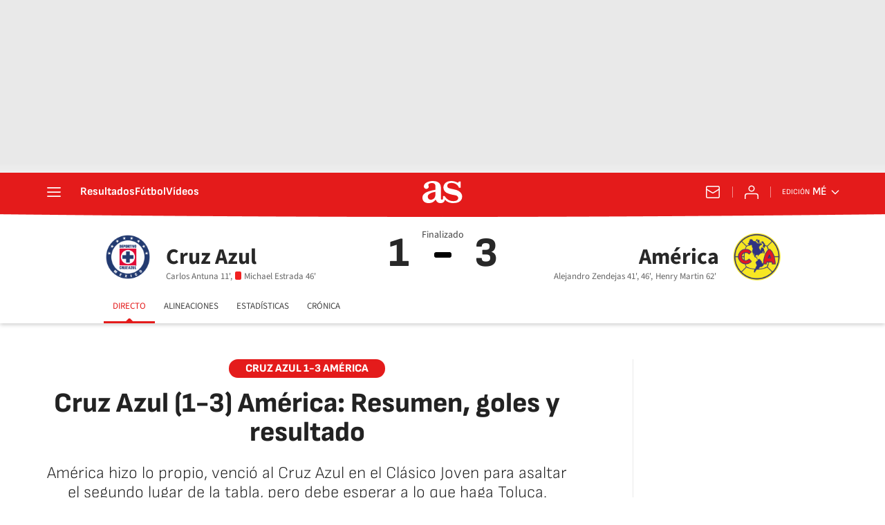

--- FILE ---
content_type: text/html; charset=utf-8
request_url: https://mexico.as.com/futbol/futbol-mexicano/cruz-azul-vs-america-en-vivo-liga-mx-clausura-2023-hoy-en-directo-n/
body_size: 68108
content:
<!DOCTYPE html><html lang="es-mx" prefix="og: http://ogp.me/ns# article: http://ogp.me/ns/article#"><head><meta charSet="UTF-8"/><meta name="viewport" content="width=device-width, initial-scale=1"/><link href="https://mexico.as.com/futbol/futbol-mexicano/cruz-azul-vs-america-en-vivo-liga-mx-clausura-2023-hoy-en-directo-n/?outputType=amp" rel="amphtml"/><link href="https://mexico.as.com/futbol/futbol-mexicano/cruz-azul-vs-america-en-vivo-liga-mx-clausura-2023-hoy-en-directo-n/" rel="canonical"/><title>Cruz Azul (1-3) América: Resumen, goles y resultado - AS México</title><meta name="robots" content="max-snippet:-1, max-image-preview:large, max-video-preview:-1"/><meta name="description" content="Sigue el minuto a minuto del Cruz Azul vs América este sábado 15 de abril a las 21:10 hrs."/><meta property="og:url" content="https://mexico.as.com/futbol/futbol-mexicano/cruz-azul-vs-america-en-vivo-liga-mx-clausura-2023-hoy-en-directo-n/"/><meta property="og:site_name" content="Diario AS"/><meta property="og:type" content="article"/><meta property="article:modified_time" content="2023-04-15T23:40:10-06:00"/><meta property="article:published_time" content="2023-04-15T15:00:13-06:00"/><meta property="article:author" content="Fernando Salazar"/><meta property="article:section" content="Fútbol Mexicano"/><meta property="article:section" content="Fútbol"/><meta property="article:section" content="Fútbol"/><meta property="article:tag" content="Cruz Azul FC"/><meta property="article:tag" content="Club América"/><meta property="article:tag" content="Fútbol"/><meta property="article:tag" content="Liga BBVA Bancomer"/><meta property="og:title" content="Cruz Azul (1-3) América: Resumen, goles y resultado"/><meta property="og:description" content="Sigue el minuto a minuto del Cruz Azul vs América este sábado 15 de abril a las 21:10 hrs."/><meta property="og:image" content="https://img.asmedia.epimg.net/resizer/v2/PDNMGX7DH5GPNF4LR5MWMTYV24.jpg?auth=31a26d012c313864a55d05dafdcf8ce2a488e3666622a3ca9888851d99ce775f&amp;width=1472&amp;height=828&amp;focal=1718%2C1209"/><meta property="og:image:width" content="1472"/><meta property="og:image:height" content="828"/><meta property="og:updated_time" content="2023-04-15T23:40:10-06:00"/><meta name="twitter:site" content="@ASMexico"/><meta name="twitter:card" content="summary_large_image"/><meta name="twitter:creator" content="@ASMexico"/><meta name="twitter:title" content="Cruz Azul (1-3) América: Resumen, goles y resultado"/><meta name="twitter:description" content="Sigue el minuto a minuto del Cruz Azul vs América este sábado 15 de abril a las 21:10 hrs."/><meta name="twitter:image" content="https://img.asmedia.epimg.net/resizer/v2/PDNMGX7DH5GPNF4LR5MWMTYV24.jpg?auth=31a26d012c313864a55d05dafdcf8ce2a488e3666622a3ca9888851d99ce775f&amp;width=644&amp;height=362&amp;focal=1718%2C1209"/><meta property="mrf:secondary_title" content="América se impone en el Clásico Joven"/><meta property="mrf:tags" content="keyword:Cruz Azul FC;keyword:Club América;keyword:Fútbol;keyword:Liga BBVA Bancomer"/><meta property="mrf:sections" content="futbol"/><meta property="mrf:tags" content="sub-section:futbol mexicano"/><link rel="alternate" hrefLang="es-mx" href="https://mexico.as.com/futbol/futbol-mexicano/cruz-azul-vs-america-en-vivo-liga-mx-clausura-2023-hoy-en-directo-n/"/><script type="application/ld+json">[{"@context":"https://schema.org/","@type":"BreadcrumbList","itemListElement":[{"@type":"ListItem","item":{"@id":"https://mexico.as.com/","@type":"CollectionPage","name":"AS México"},"position":1},{"@type":"ListItem","item":{"@id":"https://mexico.as.com/futbol/","@type":"CollectionPage","name":"Fútbol"},"position":2},{"@type":"ListItem","item":{"@id":"https://mexico.as.com/futbol/futbol-mexicano/","@type":"CollectionPage","name":"Fútbol Mexicano"},"position":3},{"@type":"ListItem","item":{"@id":"https://mexico.as.com/futbol/futbol-mexicano/cruz-azul-vs-america-en-vivo-liga-mx-clausura-2023-hoy-en-directo-n/","@type":"ItemPage","name":"Cruz Azul (1-3) América: Resumen, goles y resultado"},"position":4}]},{"@context":"https://schema.org/","@type":["NewsArticle"],"headline":"Cruz Azul (1-3) América: Resumen, goles y resultado","url":"https://mexico.as.com/futbol/futbol-mexicano/cruz-azul-vs-america-en-vivo-liga-mx-clausura-2023-hoy-en-directo-n/","datePublished":"2023-04-15T15:00:13-06:00","dateModified":"2023-04-15T23:40:10-06:00","description":"Sigue el minuto a minuto del Cruz Azul vs América este sábado 15 de abril a las 21:10 hrs.","author":[{"@type":"Person","name":"Fernando Salazar","url":"https://mexico.as.com/autor/fernando-noe-salazar-olvera/"}],"articleSection":"Fútbol Mexicano","mainEntityOfPage":{"@type":"WebPage","@id":"https://mexico.as.com/futbol/futbol-mexicano/cruz-azul-vs-america-en-vivo-liga-mx-clausura-2023-hoy-en-directo-n/","name":"Cruz Azul (1-3) América: Resumen, goles y resultado"},"image":["https://img.asmedia.epimg.net/resizer/v2/PDNMGX7DH5GPNF4LR5MWMTYV24.jpg?auth=31a26d012c313864a55d05dafdcf8ce2a488e3666622a3ca9888851d99ce775f&width=1472&height=828&focal=1718%2C1209","https://img.asmedia.epimg.net/resizer/v2/PDNMGX7DH5GPNF4LR5MWMTYV24.jpg?auth=31a26d012c313864a55d05dafdcf8ce2a488e3666622a3ca9888851d99ce775f&width=1472&height=1104&focal=1718%2C1209","https://img.asmedia.epimg.net/resizer/v2/PDNMGX7DH5GPNF4LR5MWMTYV24.jpg?auth=31a26d012c313864a55d05dafdcf8ce2a488e3666622a3ca9888851d99ce775f&width=1200&height=1200&focal=1718%2C1209"],"publisher":[{"@type":"NewsMediaOrganization","logo":{"@type":"ImageObject","url":"https://static.as.com/dist/resources/images/logos/as/as.svg","height":117,"width":217,"representativeOfPage":true},"name":"AS México","url":"https://mexico.as.com"}],"isAccessibleForFree":true}]</script><script type="application/ld+json">{"@context":"https://schema.org","@type":"LiveBlogPosting","@id":"#liveBlogPosting","name":"Cruz Azul (1-3) América: Resumen, goles y resultado","publisher":{"@type":"Organization","@id":"#PublisherOrg","name":"Diario As","url":"https//as.com/","sameAs":["https://twitter.com/diarioas"],"logo":{"@type":"ImageObject","url":"https://as00.epimg.net/img/amp/logo-as-amp.png","width":"326","height":"60"}},"mainEntityOfPage":{"@type":"WebPage","@id":"https://mexico.as.com/futbol/futbol-mexicano/cruz-azul-vs-america-en-vivo-liga-mx-clausura-2023-hoy-en-directo-n/"},"about":{"@type":"Event","name":"Cruz Azul vs América en vivo: Liga MX, Clausura 2023 hoy en directo","description":"Cruz Azul vs América","location":{"name":"AS México","address":{"@type":"PostalAddress","addressCountry":{"@type":"Country","name":"MX"}}},"eventAttendanceMode":"OnlineEventAttendanceMode","eventStatus":"https://schema.org/EventScheduled","image":{"@type":"ImageObject","url":"https://as00.epimg.net/img/amp/logo-as-amp.png","width":"326","height":"60"},"organizer":{"@type":"Organization","name":"AS México","url":"https://mexico.as.com/"},"performer":{"@type":"Organization","name":"Diario As","url":"https//as.com/"},"offers":{"@type":"Offer","availability":"https://schema.org/OnlineOnly","price":"0.00","priceCurrency":"EUR","validFrom":"2023-04-16T02:30:00-05:00","url":"https://mexico.as.com/futbol/futbol-mexicano/cruz-azul-vs-america-en-vivo-liga-mx-clausura-2023-hoy-en-directo-n/"},"startDate":"2023-04-16T02:30:00-05:00","endDate":"2023-04-16T03:30:00-05:00"},"headline":"Cruz Azul (1-3) América: Resumen, goles y resultado","url":"https://mexico.as.com/futbol/futbol-mexicano/cruz-azul-vs-america-en-vivo-liga-mx-clausura-2023-hoy-en-directo-n/","description":"Sigue el minuto a minuto del Cruz Azul vs América este sábado 15 de abril a las 21:10 hrs.","coverageStartTime":"2023-04-16T02:30:00-05:00","coverageEndTime":"2023-04-16T03:30:00-05:00","liveBlogUpdate":[{"datePublished":"2023-04-16T00:40:10-05:00","image":{"@type":"ImageObject","width":"326","url":"https://as00.epimg.net/img/amp/logo-as-amp.png","height":"60"},"articleBody":"Muchas gracias por acompañarnos en el directo, nos vemos, hasta la próxima.","@type":"BlogPosting","author":{"@type":"Organization","name":"Diario As"},"publisher":{"@type":"Organization","name":"Diario As","@id":"#PublisherOrg"},"dateModified":"2023-04-16T00:40:10-05:00","@id":"#38f403eaac23380ca38710737594a099","mainEntityOfPage":{"@type":"WebPage","@id":"https://mexico.as.com/futbol/futbol-mexicano/cruz-azul-vs-america-en-vivo-liga-mx-clausura-2023-hoy-en-directo-n/#38f403eaac23380ca38710737594a099"},"headline":"Cruz Azul (1-3) América: Resumen, goles y resultado","url":"https://mexico.as.com/futbol/futbol-mexicano/cruz-azul-vs-america-en-vivo-liga-mx-clausura-2023-hoy-en-directo-n/#38f403eaac23380ca38710737594a099"},{"datePublished":"2023-04-16T00:33:03-05:00","image":{"@type":"ImageObject","width":"326","url":"https://as00.epimg.net/img/amp/logo-as-amp.png","height":"60"},"articleBody":"Por su parte, el América está en la segunda posición con 30 puntos, y tienen posibilidades de ser líder general, si es que Monterrey tropieza. ","@type":"BlogPosting","author":{"@type":"Organization","name":"Diario As"},"publisher":{"@type":"Organization","name":"Diario As","@id":"#PublisherOrg"},"dateModified":"2023-04-16T00:33:03-05:00","@id":"#c75d02713c6c3585832e8503b128b742","mainEntityOfPage":{"@type":"WebPage","@id":"https://mexico.as.com/futbol/futbol-mexicano/cruz-azul-vs-america-en-vivo-liga-mx-clausura-2023-hoy-en-directo-n/#c75d02713c6c3585832e8503b128b742"},"headline":"Cruz Azul (1-3) América: Resumen, goles y resultado","url":"https://mexico.as.com/futbol/futbol-mexicano/cruz-azul-vs-america-en-vivo-liga-mx-clausura-2023-hoy-en-directo-n/#c75d02713c6c3585832e8503b128b742"},{"datePublished":"2023-04-16T00:32:22-05:00","image":{"@type":"ImageObject","width":"326","url":"https://as00.epimg.net/img/amp/logo-as-amp.png","height":"60"},"articleBody":"Con este resultado, Cruz Azul se encuentra en la octava posición de la tabla con 21 puntos. ","@type":"BlogPosting","author":{"@type":"Organization","name":"Diario As"},"publisher":{"@type":"Organization","name":"Diario As","@id":"#PublisherOrg"},"dateModified":"2023-04-16T00:32:22-05:00","@id":"#4e0528cbb4de34b2a1665ec4dbae9115","mainEntityOfPage":{"@type":"WebPage","@id":"https://mexico.as.com/futbol/futbol-mexicano/cruz-azul-vs-america-en-vivo-liga-mx-clausura-2023-hoy-en-directo-n/#4e0528cbb4de34b2a1665ec4dbae9115"},"headline":"Cruz Azul (1-3) América: Resumen, goles y resultado","url":"https://mexico.as.com/futbol/futbol-mexicano/cruz-azul-vs-america-en-vivo-liga-mx-clausura-2023-hoy-en-directo-n/#4e0528cbb4de34b2a1665ec4dbae9115"},{"datePublished":"2023-04-16T00:20:21-05:00","image":{"@type":"ImageObject","width":"326","url":"https://as00.epimg.net/img/amp/logo-as-amp.png","height":"60"},"articleBody":"¡TEEEEEEEEEEEEEERMINA EL PARTIDO! América logra imponerse a La Máquina.","@type":"BlogPosting","author":{"@type":"Organization","name":"Diario As"},"publisher":{"@type":"Organization","name":"Diario As","@id":"#PublisherOrg"},"dateModified":"2023-04-16T00:20:21-05:00","@id":"#ce44707a08d33ffb84d9c335dfaecfb8","mainEntityOfPage":{"@type":"WebPage","@id":"https://mexico.as.com/futbol/futbol-mexicano/cruz-azul-vs-america-en-vivo-liga-mx-clausura-2023-hoy-en-directo-n/#ce44707a08d33ffb84d9c335dfaecfb8"},"headline":"Cruz Azul (1-3) América: Resumen, goles y resultado","url":"https://mexico.as.com/futbol/futbol-mexicano/cruz-azul-vs-america-en-vivo-liga-mx-clausura-2023-hoy-en-directo-n/#ce44707a08d33ffb84d9c335dfaecfb8"},{"datePublished":"2023-04-16T00:18:36-05:00","image":{"@type":"ImageObject","width":"326","url":"https://as00.epimg.net/img/amp/logo-as-amp.png","height":"60"},"articleBody":"¡POSTEEEEE! Potente tiro de Valdés que estrella en el palo.","@type":"BlogPosting","author":{"@type":"Organization","name":"Diario As"},"publisher":{"@type":"Organization","name":"Diario As","@id":"#PublisherOrg"},"dateModified":"2023-04-16T00:18:36-05:00","@id":"#dc20dd71028c382cb0b93524b155f3f1","mainEntityOfPage":{"@type":"WebPage","@id":"https://mexico.as.com/futbol/futbol-mexicano/cruz-azul-vs-america-en-vivo-liga-mx-clausura-2023-hoy-en-directo-n/#dc20dd71028c382cb0b93524b155f3f1"},"headline":"Cruz Azul (1-3) América: Resumen, goles y resultado","url":"https://mexico.as.com/futbol/futbol-mexicano/cruz-azul-vs-america-en-vivo-liga-mx-clausura-2023-hoy-en-directo-n/#dc20dd71028c382cb0b93524b155f3f1"},{"datePublished":"2023-04-16T00:16:21-05:00","image":{"@type":"ImageObject","width":"326","url":"https://as00.epimg.net/img/amp/logo-as-amp.png","height":"60"},"articleBody":"Fuera del lugar cuando buscaban a Viñas en el centro; sin embargo, el jugador estaba adelantado.","@type":"BlogPosting","author":{"@type":"Organization","name":"Diario As"},"publisher":{"@type":"Organization","name":"Diario As","@id":"#PublisherOrg"},"dateModified":"2023-04-16T00:16:21-05:00","@id":"#31e93115d64b3d10aefcd1cb5225ec90","mainEntityOfPage":{"@type":"WebPage","@id":"https://mexico.as.com/futbol/futbol-mexicano/cruz-azul-vs-america-en-vivo-liga-mx-clausura-2023-hoy-en-directo-n/#31e93115d64b3d10aefcd1cb5225ec90"},"headline":"Cruz Azul (1-3) América: Resumen, goles y resultado","url":"https://mexico.as.com/futbol/futbol-mexicano/cruz-azul-vs-america-en-vivo-liga-mx-clausura-2023-hoy-en-directo-n/#31e93115d64b3d10aefcd1cb5225ec90"},{"datePublished":"2023-04-16T00:15:29-05:00","image":{"@type":"ImageObject","width":"326","url":"https://as00.epimg.net/img/amp/logo-as-amp.png","height":"60"},"articleBody":"Llegamos a los 90 minutos del partido y se agregan 5 minutos más.","@type":"BlogPosting","author":{"@type":"Organization","name":"Diario As"},"publisher":{"@type":"Organization","name":"Diario As","@id":"#PublisherOrg"},"dateModified":"2023-04-16T00:15:29-05:00","@id":"#20de7d57aec33734a4d0f563aa1bbf47","mainEntityOfPage":{"@type":"WebPage","@id":"https://mexico.as.com/futbol/futbol-mexicano/cruz-azul-vs-america-en-vivo-liga-mx-clausura-2023-hoy-en-directo-n/#20de7d57aec33734a4d0f563aa1bbf47"},"headline":"Cruz Azul (1-3) América: Resumen, goles y resultado","url":"https://mexico.as.com/futbol/futbol-mexicano/cruz-azul-vs-america-en-vivo-liga-mx-clausura-2023-hoy-en-directo-n/#20de7d57aec33734a4d0f563aa1bbf47"},{"datePublished":"2023-04-16T00:13:36-05:00","image":{"@type":"ImageObject","width":"326","url":"https://as00.epimg.net/img/amp/logo-as-amp.png","height":"60"},"articleBody":"¡DISPAROOOOO! Leo Suárez manda un potente tiro fuera del área que desvía Corona.","@type":"BlogPosting","author":{"@type":"Organization","name":"Diario As"},"publisher":{"@type":"Organization","name":"Diario As","@id":"#PublisherOrg"},"dateModified":"2023-04-16T00:13:36-05:00","@id":"#dad21a1d40a13097b75d83bbc4c95036","mainEntityOfPage":{"@type":"WebPage","@id":"https://mexico.as.com/futbol/futbol-mexicano/cruz-azul-vs-america-en-vivo-liga-mx-clausura-2023-hoy-en-directo-n/#dad21a1d40a13097b75d83bbc4c95036"},"headline":"Cruz Azul (1-3) América: Resumen, goles y resultado","url":"https://mexico.as.com/futbol/futbol-mexicano/cruz-azul-vs-america-en-vivo-liga-mx-clausura-2023-hoy-en-directo-n/#dad21a1d40a13097b75d83bbc4c95036"},{"datePublished":"2023-04-16T00:13:15-05:00","image":{"@type":"ImageObject","width":"326","url":"https://as00.epimg.net/img/amp/logo-as-amp.png","height":"60"},"articleBody":"América intenta encontrar espacios para mandar centros al área, pero Cruz Azul ya se cerró para no dejar que le sigan haciendo daño.","@type":"BlogPosting","author":{"@type":"Organization","name":"Diario As"},"publisher":{"@type":"Organization","name":"Diario As","@id":"#PublisherOrg"},"dateModified":"2023-04-16T00:13:15-05:00","@id":"#e74f05a435613a0fab1025df0ce1324f","mainEntityOfPage":{"@type":"WebPage","@id":"https://mexico.as.com/futbol/futbol-mexicano/cruz-azul-vs-america-en-vivo-liga-mx-clausura-2023-hoy-en-directo-n/#e74f05a435613a0fab1025df0ce1324f"},"headline":"Cruz Azul (1-3) América: Resumen, goles y resultado","url":"https://mexico.as.com/futbol/futbol-mexicano/cruz-azul-vs-america-en-vivo-liga-mx-clausura-2023-hoy-en-directo-n/#e74f05a435613a0fab1025df0ce1324f"},{"datePublished":"2023-04-16T00:11:32-05:00","image":{"@type":"ImageObject","width":"326","url":"https://as00.epimg.net/img/amp/logo-as-amp.png","height":"60"},"articleBody":"Tiro de esquina para el América que se cobra con un centro al área que es rechazado en el segundo poste.","@type":"BlogPosting","author":{"@type":"Organization","name":"Diario As"},"publisher":{"@type":"Organization","name":"Diario As","@id":"#PublisherOrg"},"dateModified":"2023-04-16T00:11:32-05:00","@id":"#fd5907fd3bf03318b6eaeb8123067364","mainEntityOfPage":{"@type":"WebPage","@id":"https://mexico.as.com/futbol/futbol-mexicano/cruz-azul-vs-america-en-vivo-liga-mx-clausura-2023-hoy-en-directo-n/#fd5907fd3bf03318b6eaeb8123067364"},"headline":"Cruz Azul (1-3) América: Resumen, goles y resultado","url":"https://mexico.as.com/futbol/futbol-mexicano/cruz-azul-vs-america-en-vivo-liga-mx-clausura-2023-hoy-en-directo-n/#fd5907fd3bf03318b6eaeb8123067364"},{"datePublished":"2023-04-16T00:10:56-05:00","image":{"@type":"ImageObject","width":"326","url":"https://as00.epimg.net/img/amp/logo-as-amp.png","height":"60"},"articleBody":"CAMBIO DEL CRUZ AZUL. Sale Uriel Antuna y entra Augusto Lotti.","@type":"BlogPosting","author":{"@type":"Organization","name":"Diario As"},"publisher":{"@type":"Organization","name":"Diario As","@id":"#PublisherOrg"},"dateModified":"2023-04-16T00:10:56-05:00","@id":"#d60a86b252523bb6a31b40985cfb3cfc","mainEntityOfPage":{"@type":"WebPage","@id":"https://mexico.as.com/futbol/futbol-mexicano/cruz-azul-vs-america-en-vivo-liga-mx-clausura-2023-hoy-en-directo-n/#d60a86b252523bb6a31b40985cfb3cfc"},"headline":"Cruz Azul (1-3) América: Resumen, goles y resultado","url":"https://mexico.as.com/futbol/futbol-mexicano/cruz-azul-vs-america-en-vivo-liga-mx-clausura-2023-hoy-en-directo-n/#d60a86b252523bb6a31b40985cfb3cfc"},{"datePublished":"2023-04-16T00:08:48-05:00","image":{"@type":"ImageObject","width":"326","url":"https://as00.epimg.net/img/amp/logo-as-amp.png","height":"60"},"articleBody":"CAMBIO DEL AMÉRICA. Sale de la cancha Sánchez y entra en su lugar Jona Dos Santos.","@type":"BlogPosting","author":{"@type":"Organization","name":"Diario As"},"publisher":{"@type":"Organization","name":"Diario As","@id":"#PublisherOrg"},"dateModified":"2023-04-16T00:08:48-05:00","@id":"#57588e769b0b3e2c850d92c2e26c5bac","mainEntityOfPage":{"@type":"WebPage","@id":"https://mexico.as.com/futbol/futbol-mexicano/cruz-azul-vs-america-en-vivo-liga-mx-clausura-2023-hoy-en-directo-n/#57588e769b0b3e2c850d92c2e26c5bac"},"headline":"Cruz Azul (1-3) América: Resumen, goles y resultado","url":"https://mexico.as.com/futbol/futbol-mexicano/cruz-azul-vs-america-en-vivo-liga-mx-clausura-2023-hoy-en-directo-n/#57588e769b0b3e2c850d92c2e26c5bac"},{"datePublished":"2023-04-16T00:05:29-05:00","image":{"@type":"ImageObject","width":"326","url":"https://as00.epimg.net/img/amp/logo-as-amp.png","height":"60"},"articleBody":"¡DISPAROOOOO! Potente tiro de Antuna que se va por encima de la portería.","@type":"BlogPosting","author":{"@type":"Organization","name":"Diario As"},"publisher":{"@type":"Organization","name":"Diario As","@id":"#PublisherOrg"},"dateModified":"2023-04-16T00:05:29-05:00","@id":"#3b95b474b12b340ba06343d9a838a4ce","mainEntityOfPage":{"@type":"WebPage","@id":"https://mexico.as.com/futbol/futbol-mexicano/cruz-azul-vs-america-en-vivo-liga-mx-clausura-2023-hoy-en-directo-n/#3b95b474b12b340ba06343d9a838a4ce"},"headline":"Cruz Azul (1-3) América: Resumen, goles y resultado","url":"https://mexico.as.com/futbol/futbol-mexicano/cruz-azul-vs-america-en-vivo-liga-mx-clausura-2023-hoy-en-directo-n/#3b95b474b12b340ba06343d9a838a4ce"},{"datePublished":"2023-04-16T00:04:08-05:00","image":{"@type":"ImageObject","width":"326","url":"https://as00.epimg.net/img/amp/logo-as-amp.png","height":"60"},"articleBody":"CAMBIO DEL AMÉRICA. Salen de la cancha Zendejas y Fuentes; entran Reyes y Suárez.","@type":"BlogPosting","author":{"@type":"Organization","name":"Diario As"},"publisher":{"@type":"Organization","name":"Diario As","@id":"#PublisherOrg"},"dateModified":"2023-04-16T00:04:08-05:00","@id":"#e8a981fa25753a3aa1ab28fe2dbdd326","mainEntityOfPage":{"@type":"WebPage","@id":"https://mexico.as.com/futbol/futbol-mexicano/cruz-azul-vs-america-en-vivo-liga-mx-clausura-2023-hoy-en-directo-n/#e8a981fa25753a3aa1ab28fe2dbdd326"},"headline":"Cruz Azul (1-3) América: Resumen, goles y resultado","url":"https://mexico.as.com/futbol/futbol-mexicano/cruz-azul-vs-america-en-vivo-liga-mx-clausura-2023-hoy-en-directo-n/#e8a981fa25753a3aa1ab28fe2dbdd326"},{"datePublished":"2023-04-16T00:03:04-05:00","image":{"@type":"ImageObject","width":"326","url":"https://as00.epimg.net/img/amp/logo-as-amp.png","height":"60"},"articleBody":"Corona ya apuesta por los despejes largos al área, pero la defensa americanista recupera esos balones para arrancar desde atrás.","@type":"BlogPosting","author":{"@type":"Organization","name":"Diario As"},"publisher":{"@type":"Organization","name":"Diario As","@id":"#PublisherOrg"},"dateModified":"2023-04-16T00:03:04-05:00","@id":"#dc98ebc9b1ce30678b43fa208d9dce89","mainEntityOfPage":{"@type":"WebPage","@id":"https://mexico.as.com/futbol/futbol-mexicano/cruz-azul-vs-america-en-vivo-liga-mx-clausura-2023-hoy-en-directo-n/#dc98ebc9b1ce30678b43fa208d9dce89"},"headline":"Cruz Azul (1-3) América: Resumen, goles y resultado","url":"https://mexico.as.com/futbol/futbol-mexicano/cruz-azul-vs-america-en-vivo-liga-mx-clausura-2023-hoy-en-directo-n/#dc98ebc9b1ce30678b43fa208d9dce89"},{"datePublished":"2023-04-16T00:00:52-05:00","image":{"@type":"ImageObject","width":"326","url":"https://as00.epimg.net/img/amp/logo-as-amp.png","height":"60"},"articleBody":"La presión es más férrea por parte del América, pues tienen el objetivo de no dejar salir al Cruz Azul.","@type":"BlogPosting","author":{"@type":"Organization","name":"Diario As"},"publisher":{"@type":"Organization","name":"Diario As","@id":"#PublisherOrg"},"dateModified":"2023-04-16T00:00:52-05:00","@id":"#8c8c9c8b5bd333859870da8c6cb634be","mainEntityOfPage":{"@type":"WebPage","@id":"https://mexico.as.com/futbol/futbol-mexicano/cruz-azul-vs-america-en-vivo-liga-mx-clausura-2023-hoy-en-directo-n/#8c8c9c8b5bd333859870da8c6cb634be"},"headline":"Cruz Azul (1-3) América: Resumen, goles y resultado","url":"https://mexico.as.com/futbol/futbol-mexicano/cruz-azul-vs-america-en-vivo-liga-mx-clausura-2023-hoy-en-directo-n/#8c8c9c8b5bd333859870da8c6cb634be"},{"datePublished":"2023-04-15T23:59:37-05:00","image":{"@type":"ImageObject","width":"326","url":"https://as00.epimg.net/img/amp/logo-as-amp.png","height":"60"},"articleBody":"Henry Martín dejó el partido por una lesión. Una vez que estaba en la banca le colocaron una bolsa de hielo.","@type":"BlogPosting","author":{"@type":"Organization","name":"Diario As"},"publisher":{"@type":"Organization","name":"Diario As","@id":"#PublisherOrg"},"dateModified":"2023-04-15T23:59:37-05:00","@id":"#94859fc01d0c30da98e0374f2e4179da","mainEntityOfPage":{"@type":"WebPage","@id":"https://mexico.as.com/futbol/futbol-mexicano/cruz-azul-vs-america-en-vivo-liga-mx-clausura-2023-hoy-en-directo-n/#94859fc01d0c30da98e0374f2e4179da"},"headline":"Cruz Azul (1-3) América: Resumen, goles y resultado","url":"https://mexico.as.com/futbol/futbol-mexicano/cruz-azul-vs-america-en-vivo-liga-mx-clausura-2023-hoy-en-directo-n/#94859fc01d0c30da98e0374f2e4179da"},{"datePublished":"2023-04-15T23:58:50-05:00","image":{"@type":"ImageObject","width":"326","url":"https://as00.epimg.net/img/amp/logo-as-amp.png","height":"60"},"articleBody":"Juego trabado en la media cancha donde ambos equipos intentan salir jugando para hacer una jugada de peligro en el área.","@type":"BlogPosting","author":{"@type":"Organization","name":"Diario As"},"publisher":{"@type":"Organization","name":"Diario As","@id":"#PublisherOrg"},"dateModified":"2023-04-15T23:58:50-05:00","@id":"#c26cfa101bce32a0adddcf5851b66e99","mainEntityOfPage":{"@type":"WebPage","@id":"https://mexico.as.com/futbol/futbol-mexicano/cruz-azul-vs-america-en-vivo-liga-mx-clausura-2023-hoy-en-directo-n/#c26cfa101bce32a0adddcf5851b66e99"},"headline":"Cruz Azul (1-3) América: Resumen, goles y resultado","url":"https://mexico.as.com/futbol/futbol-mexicano/cruz-azul-vs-america-en-vivo-liga-mx-clausura-2023-hoy-en-directo-n/#c26cfa101bce32a0adddcf5851b66e99"},{"datePublished":"2023-04-15T23:57:04-05:00","image":{"@type":"ImageObject","width":"326","url":"https://as00.epimg.net/img/amp/logo-as-amp.png","height":"60"},"articleBody":"CAMBIO DE CRUZ AZUL. Salen de la cancha Lira y Huescas; entran Baca y Martínez.","@type":"BlogPosting","author":{"@type":"Organization","name":"Diario As"},"publisher":{"@type":"Organization","name":"Diario As","@id":"#PublisherOrg"},"dateModified":"2023-04-15T23:57:04-05:00","@id":"#11ed12fc52a4392a87b60d3fbef90978","mainEntityOfPage":{"@type":"WebPage","@id":"https://mexico.as.com/futbol/futbol-mexicano/cruz-azul-vs-america-en-vivo-liga-mx-clausura-2023-hoy-en-directo-n/#11ed12fc52a4392a87b60d3fbef90978"},"headline":"Cruz Azul (1-3) América: Resumen, goles y resultado","url":"https://mexico.as.com/futbol/futbol-mexicano/cruz-azul-vs-america-en-vivo-liga-mx-clausura-2023-hoy-en-directo-n/#11ed12fc52a4392a87b60d3fbef90978"},{"datePublished":"2023-04-15T23:56:10-05:00","image":{"@type":"ImageObject","width":"326","url":"https://as00.epimg.net/img/amp/logo-as-amp.png","height":"60"},"articleBody":"CAMBIO DEL AMÉRICA. Salen de la cancha Henry Martin y Jonathan Rodrigíuz. entran Viñas y Rodríguez","@type":"BlogPosting","author":{"@type":"Organization","name":"Diario As"},"publisher":{"@type":"Organization","name":"Diario As","@id":"#PublisherOrg"},"dateModified":"2023-04-15T23:56:10-05:00","@id":"#87cac86085a536eca0df0a7483b25d43","mainEntityOfPage":{"@type":"WebPage","@id":"https://mexico.as.com/futbol/futbol-mexicano/cruz-azul-vs-america-en-vivo-liga-mx-clausura-2023-hoy-en-directo-n/#87cac86085a536eca0df0a7483b25d43"},"headline":"Cruz Azul (1-3) América: Resumen, goles y resultado","url":"https://mexico.as.com/futbol/futbol-mexicano/cruz-azul-vs-america-en-vivo-liga-mx-clausura-2023-hoy-en-directo-n/#87cac86085a536eca0df0a7483b25d43"},{"datePublished":"2023-04-15T23:55:24-05:00","image":{"@type":"ImageObject","width":"326","url":"https://as00.epimg.net/img/amp/logo-as-amp.png","height":"60"},"articleBody":"¡NADAAAAA! Cabecita recibió una doble marca dentro del área, le quitaron el balón y el jugador cae, por lo que pide penal, pero el árbitro no concede.","@type":"BlogPosting","author":{"@type":"Organization","name":"Diario As"},"publisher":{"@type":"Organization","name":"Diario As","@id":"#PublisherOrg"},"dateModified":"2023-04-15T23:55:24-05:00","@id":"#c04952b80ffe317bb4197fe8ee9e0c0e","mainEntityOfPage":{"@type":"WebPage","@id":"https://mexico.as.com/futbol/futbol-mexicano/cruz-azul-vs-america-en-vivo-liga-mx-clausura-2023-hoy-en-directo-n/#c04952b80ffe317bb4197fe8ee9e0c0e"},"headline":"Cruz Azul (1-3) América: Resumen, goles y resultado","url":"https://mexico.as.com/futbol/futbol-mexicano/cruz-azul-vs-america-en-vivo-liga-mx-clausura-2023-hoy-en-directo-n/#c04952b80ffe317bb4197fe8ee9e0c0e"},{"datePublished":"2023-04-15T23:53:09-05:00","image":{"@type":"ImageObject","width":"326","url":"https://as00.epimg.net/img/amp/logo-as-amp.png","height":"60"},"articleBody":"Cruz Azul arriesga al atacar y adelantar líneas porque deja espacios que pueden ser bien aprovechados por el rival.","@type":"BlogPosting","author":{"@type":"Organization","name":"Diario As"},"publisher":{"@type":"Organization","name":"Diario As","@id":"#PublisherOrg"},"dateModified":"2023-04-15T23:53:09-05:00","@id":"#bf25adfb8dc33450af43d92d60bb6db8","mainEntityOfPage":{"@type":"WebPage","@id":"https://mexico.as.com/futbol/futbol-mexicano/cruz-azul-vs-america-en-vivo-liga-mx-clausura-2023-hoy-en-directo-n/#bf25adfb8dc33450af43d92d60bb6db8"},"headline":"Cruz Azul (1-3) América: Resumen, goles y resultado","url":"https://mexico.as.com/futbol/futbol-mexicano/cruz-azul-vs-america-en-vivo-liga-mx-clausura-2023-hoy-en-directo-n/#bf25adfb8dc33450af43d92d60bb6db8"},{"datePublished":"2023-04-15T23:51:31-05:00","image":{"@type":"ImageObject","width":"326","url":"https://as00.epimg.net/img/amp/logo-as-amp.png","height":"60"},"articleBody":"AMARILLA. Diego Valdés es amonestado.","@type":"BlogPosting","author":{"@type":"Organization","name":"Diario As"},"publisher":{"@type":"Organization","name":"Diario As","@id":"#PublisherOrg"},"dateModified":"2023-04-15T23:51:31-05:00","@id":"#b6634e45290530bf98a8c9c76f5137b3","mainEntityOfPage":{"@type":"WebPage","@id":"https://mexico.as.com/futbol/futbol-mexicano/cruz-azul-vs-america-en-vivo-liga-mx-clausura-2023-hoy-en-directo-n/#b6634e45290530bf98a8c9c76f5137b3"},"headline":"Cruz Azul (1-3) América: Resumen, goles y resultado","url":"https://mexico.as.com/futbol/futbol-mexicano/cruz-azul-vs-america-en-vivo-liga-mx-clausura-2023-hoy-en-directo-n/#b6634e45290530bf98a8c9c76f5137b3"},{"datePublished":"2023-04-15T23:51:02-05:00","image":{"@type":"ImageObject","width":"326","url":"https://as00.epimg.net/img/amp/logo-as-amp.png","height":"60"},"articleBody":"Qué golazo marcó el América. Desde el pase hasta la recepción de Henry. Fue magistral el tercer tanto americanista,","@type":"BlogPosting","author":{"@type":"Organization","name":"Diario As"},"publisher":{"@type":"Organization","name":"Diario As","@id":"#PublisherOrg"},"dateModified":"2023-04-15T23:51:02-05:00","@id":"#cc16bfd244aa3ee9ade5a5f724774212","mainEntityOfPage":{"@type":"WebPage","@id":"https://mexico.as.com/futbol/futbol-mexicano/cruz-azul-vs-america-en-vivo-liga-mx-clausura-2023-hoy-en-directo-n/#cc16bfd244aa3ee9ade5a5f724774212"},"headline":"Cruz Azul (1-3) América: Resumen, goles y resultado","url":"https://mexico.as.com/futbol/futbol-mexicano/cruz-azul-vs-america-en-vivo-liga-mx-clausura-2023-hoy-en-directo-n/#cc16bfd244aa3ee9ade5a5f724774212"},{"datePublished":"2023-04-15T23:50:06-05:00","image":{"@type":"ImageObject","width":"326","url":"https://as00.epimg.net/img/amp/logo-as-amp.png","height":"60"},"articleBody":"Diego Valdés recibe un fuerte golpe en la pantorrilla y se duele en el medio campo. Podrá continuar en el partido.","@type":"BlogPosting","author":{"@type":"Organization","name":"Diario As"},"publisher":{"@type":"Organization","name":"Diario As","@id":"#PublisherOrg"},"dateModified":"2023-04-15T23:50:06-05:00","@id":"#cd48f5368f493917802305b2503230bb","mainEntityOfPage":{"@type":"WebPage","@id":"https://mexico.as.com/futbol/futbol-mexicano/cruz-azul-vs-america-en-vivo-liga-mx-clausura-2023-hoy-en-directo-n/#cd48f5368f493917802305b2503230bb"},"headline":"Cruz Azul (1-3) América: Resumen, goles y resultado","url":"https://mexico.as.com/futbol/futbol-mexicano/cruz-azul-vs-america-en-vivo-liga-mx-clausura-2023-hoy-en-directo-n/#cd48f5368f493917802305b2503230bb"},{"datePublished":"2023-04-15T23:47:56-05:00","image":{"@type":"ImageObject","width":"326","url":"https://as00.epimg.net/img/amp/logo-as-amp.png","height":"60"},"articleBody":"¡GOL, GOL, GOL, GOOOOOOOOOL DEL AMÉRICA! Henry Martin recibe pase de Valdés y manda un potente tiro que llega al fondo de las redes. Lamentablemente, el atacante se lleva un fuerte golpe con Corona.","@type":"BlogPosting","author":{"@type":"Organization","name":"Diario As"},"publisher":{"@type":"Organization","name":"Diario As","@id":"#PublisherOrg"},"dateModified":"2023-04-15T23:47:56-05:00","@id":"#e4a6036257aa3ef699d9d9603f6e3b21","mainEntityOfPage":{"@type":"WebPage","@id":"https://mexico.as.com/futbol/futbol-mexicano/cruz-azul-vs-america-en-vivo-liga-mx-clausura-2023-hoy-en-directo-n/#e4a6036257aa3ef699d9d9603f6e3b21"},"headline":"Cruz Azul (1-3) América: Resumen, goles y resultado","url":"https://mexico.as.com/futbol/futbol-mexicano/cruz-azul-vs-america-en-vivo-liga-mx-clausura-2023-hoy-en-directo-n/#e4a6036257aa3ef699d9d9603f6e3b21"},{"datePublished":"2023-04-15T23:46:44-05:00","image":{"@type":"ImageObject","width":"326","url":"https://as00.epimg.net/img/amp/logo-as-amp.png","height":"60"},"articleBody":"¡TIROOOOO! Valdés se tiene la confianza para mandar un potente tiro por encima de la portería.","@type":"BlogPosting","author":{"@type":"Organization","name":"Diario As"},"publisher":{"@type":"Organization","name":"Diario As","@id":"#PublisherOrg"},"dateModified":"2023-04-15T23:46:44-05:00","@id":"#2ba63cf2be7f37008ff84dd350081060","mainEntityOfPage":{"@type":"WebPage","@id":"https://mexico.as.com/futbol/futbol-mexicano/cruz-azul-vs-america-en-vivo-liga-mx-clausura-2023-hoy-en-directo-n/#2ba63cf2be7f37008ff84dd350081060"},"headline":"Cruz Azul (1-3) América: Resumen, goles y resultado","url":"https://mexico.as.com/futbol/futbol-mexicano/cruz-azul-vs-america-en-vivo-liga-mx-clausura-2023-hoy-en-directo-n/#2ba63cf2be7f37008ff84dd350081060"},{"datePublished":"2023-04-15T23:45:37-05:00","image":{"@type":"ImageObject","width":"326","url":"https://as00.epimg.net/img/amp/logo-as-amp.png","height":"60"},"articleBody":"¡DISPARO! Richard Sánchez se anima para sacar un potente tiro que ataja el portero en el fondo.","@type":"BlogPosting","author":{"@type":"Organization","name":"Diario As"},"publisher":{"@type":"Organization","name":"Diario As","@id":"#PublisherOrg"},"dateModified":"2023-04-15T23:45:37-05:00","@id":"#80b65d89ffd839df8c171b23dcb004ba","mainEntityOfPage":{"@type":"WebPage","@id":"https://mexico.as.com/futbol/futbol-mexicano/cruz-azul-vs-america-en-vivo-liga-mx-clausura-2023-hoy-en-directo-n/#80b65d89ffd839df8c171b23dcb004ba"},"headline":"Cruz Azul (1-3) América: Resumen, goles y resultado","url":"https://mexico.as.com/futbol/futbol-mexicano/cruz-azul-vs-america-en-vivo-liga-mx-clausura-2023-hoy-en-directo-n/#80b65d89ffd839df8c171b23dcb004ba"},{"datePublished":"2023-04-15T23:43:39-05:00","image":{"@type":"ImageObject","width":"326","url":"https://as00.epimg.net/img/amp/logo-as-amp.png","height":"60"},"articleBody":"América comienza a tocar el balón en forma de presión y mantiene atrás al Cruz Azul. ","@type":"BlogPosting","author":{"@type":"Organization","name":"Diario As"},"publisher":{"@type":"Organization","name":"Diario As","@id":"#PublisherOrg"},"dateModified":"2023-04-15T23:43:39-05:00","@id":"#9d31195871603478b87b1a68f4ddf04c","mainEntityOfPage":{"@type":"WebPage","@id":"https://mexico.as.com/futbol/futbol-mexicano/cruz-azul-vs-america-en-vivo-liga-mx-clausura-2023-hoy-en-directo-n/#9d31195871603478b87b1a68f4ddf04c"},"headline":"Cruz Azul (1-3) América: Resumen, goles y resultado","url":"https://mexico.as.com/futbol/futbol-mexicano/cruz-azul-vs-america-en-vivo-liga-mx-clausura-2023-hoy-en-directo-n/#9d31195871603478b87b1a68f4ddf04c"},{"datePublished":"2023-04-15T23:41:43-05:00","image":{"@type":"ImageObject","width":"326","url":"https://as00.epimg.net/img/amp/logo-as-amp.png","height":"60"},"articleBody":"América deja que Cruz Azul avance metros en el terreno de juego y tocan el balón por varios sectores de la cancha.","@type":"BlogPosting","author":{"@type":"Organization","name":"Diario As"},"publisher":{"@type":"Organization","name":"Diario As","@id":"#PublisherOrg"},"dateModified":"2023-04-15T23:41:43-05:00","@id":"#f84a47b34c673450ac5c094da759537f","mainEntityOfPage":{"@type":"WebPage","@id":"https://mexico.as.com/futbol/futbol-mexicano/cruz-azul-vs-america-en-vivo-liga-mx-clausura-2023-hoy-en-directo-n/#f84a47b34c673450ac5c094da759537f"},"headline":"Cruz Azul (1-3) América: Resumen, goles y resultado","url":"https://mexico.as.com/futbol/futbol-mexicano/cruz-azul-vs-america-en-vivo-liga-mx-clausura-2023-hoy-en-directo-n/#f84a47b34c673450ac5c094da759537f"},{"datePublished":"2023-04-15T23:40:51-05:00","image":{"@type":"ImageObject","width":"326","url":"https://as00.epimg.net/img/amp/logo-as-amp.png","height":"60"},"articleBody":"Fuentes manda un centro al área que no encuentra rematador. Cruz Azul retiene.","@type":"BlogPosting","author":{"@type":"Organization","name":"Diario As"},"publisher":{"@type":"Organization","name":"Diario As","@id":"#PublisherOrg"},"dateModified":"2023-04-15T23:40:51-05:00","@id":"#8e51968d826c3960a77bf5f2eaa1a51b","mainEntityOfPage":{"@type":"WebPage","@id":"https://mexico.as.com/futbol/futbol-mexicano/cruz-azul-vs-america-en-vivo-liga-mx-clausura-2023-hoy-en-directo-n/#8e51968d826c3960a77bf5f2eaa1a51b"},"headline":"Cruz Azul (1-3) América: Resumen, goles y resultado","url":"https://mexico.as.com/futbol/futbol-mexicano/cruz-azul-vs-america-en-vivo-liga-mx-clausura-2023-hoy-en-directo-n/#8e51968d826c3960a77bf5f2eaa1a51b"},{"datePublished":"2023-04-15T23:40:16-05:00","image":{"@type":"ImageObject","width":"326","url":"https://as00.epimg.net/img/amp/logo-as-amp.png","height":"60"},"articleBody":"AMARILLA. Antuna también es amonestado por reclamos. Quería que se marcara una falta fuera del área.","@type":"BlogPosting","author":{"@type":"Organization","name":"Diario As"},"publisher":{"@type":"Organization","name":"Diario As","@id":"#PublisherOrg"},"dateModified":"2023-04-15T23:40:16-05:00","@id":"#61bd7a78e9473e1da882cc96da24370a","mainEntityOfPage":{"@type":"WebPage","@id":"https://mexico.as.com/futbol/futbol-mexicano/cruz-azul-vs-america-en-vivo-liga-mx-clausura-2023-hoy-en-directo-n/#61bd7a78e9473e1da882cc96da24370a"},"headline":"Cruz Azul (1-3) América: Resumen, goles y resultado","url":"https://mexico.as.com/futbol/futbol-mexicano/cruz-azul-vs-america-en-vivo-liga-mx-clausura-2023-hoy-en-directo-n/#61bd7a78e9473e1da882cc96da24370a"},{"datePublished":"2023-04-15T23:39:05-05:00","image":{"@type":"ImageObject","width":"326","url":"https://as00.epimg.net/img/amp/logo-as-amp.png","height":"60"},"articleBody":"Es notable que la afición del Cruz Azul está molesta, pues abuchean a Corona cada vez que toca el balón.","@type":"BlogPosting","author":{"@type":"Organization","name":"Diario As"},"publisher":{"@type":"Organization","name":"Diario As","@id":"#PublisherOrg"},"dateModified":"2023-04-15T23:39:05-05:00","@id":"#6ef4b3923c1a3d68a3b5681eeb152b3b","mainEntityOfPage":{"@type":"WebPage","@id":"https://mexico.as.com/futbol/futbol-mexicano/cruz-azul-vs-america-en-vivo-liga-mx-clausura-2023-hoy-en-directo-n/#6ef4b3923c1a3d68a3b5681eeb152b3b"},"headline":"Cruz Azul (1-3) América: Resumen, goles y resultado","url":"https://mexico.as.com/futbol/futbol-mexicano/cruz-azul-vs-america-en-vivo-liga-mx-clausura-2023-hoy-en-directo-n/#6ef4b3923c1a3d68a3b5681eeb152b3b"},{"datePublished":"2023-04-15T23:38:25-05:00","image":{"@type":"ImageObject","width":"326","url":"https://as00.epimg.net/img/amp/logo-as-amp.png","height":"60"},"articleBody":"AMARILLA. Luis Fuentes fue amonestado.","@type":"BlogPosting","author":{"@type":"Organization","name":"Diario As"},"publisher":{"@type":"Organization","name":"Diario As","@id":"#PublisherOrg"},"dateModified":"2023-04-15T23:38:25-05:00","@id":"#df13e38c3e0f37b39e4094f46f651add","mainEntityOfPage":{"@type":"WebPage","@id":"https://mexico.as.com/futbol/futbol-mexicano/cruz-azul-vs-america-en-vivo-liga-mx-clausura-2023-hoy-en-directo-n/#df13e38c3e0f37b39e4094f46f651add"},"headline":"Cruz Azul (1-3) América: Resumen, goles y resultado","url":"https://mexico.as.com/futbol/futbol-mexicano/cruz-azul-vs-america-en-vivo-liga-mx-clausura-2023-hoy-en-directo-n/#df13e38c3e0f37b39e4094f46f651add"},{"datePublished":"2023-04-15T23:38:08-05:00","image":{"@type":"ImageObject","width":"326","url":"https://as00.epimg.net/img/amp/logo-as-amp.png","height":"60"},"articleBody":"Y sí, Alejandro Zendejas metió doblete en el juego. América ya lo gana.","@type":"BlogPosting","author":{"@type":"Organization","name":"Diario As"},"publisher":{"@type":"Organization","name":"Diario As","@id":"#PublisherOrg"},"dateModified":"2023-04-15T23:38:08-05:00","@id":"#08df143dab873a25b7fc92e6570a141b","mainEntityOfPage":{"@type":"WebPage","@id":"https://mexico.as.com/futbol/futbol-mexicano/cruz-azul-vs-america-en-vivo-liga-mx-clausura-2023-hoy-en-directo-n/#08df143dab873a25b7fc92e6570a141b"},"headline":"Cruz Azul (1-3) América: Resumen, goles y resultado","url":"https://mexico.as.com/futbol/futbol-mexicano/cruz-azul-vs-america-en-vivo-liga-mx-clausura-2023-hoy-en-directo-n/#08df143dab873a25b7fc92e6570a141b"},{"datePublished":"2023-04-15T23:37:40-05:00","image":{"@type":"ImageObject","width":"326","url":"https://as00.epimg.net/img/amp/logo-as-amp.png","height":"60"},"articleBody":"Los aficionados hacen su trabajo en las gradas al cantar el &#39;olé&#39; cada vez que el América toca el balón.","@type":"BlogPosting","author":{"@type":"Organization","name":"Diario As"},"publisher":{"@type":"Organization","name":"Diario As","@id":"#PublisherOrg"},"dateModified":"2023-04-15T23:37:40-05:00","@id":"#b01c04e8c2bf3b4792b95f6d79ed5b15","mainEntityOfPage":{"@type":"WebPage","@id":"https://mexico.as.com/futbol/futbol-mexicano/cruz-azul-vs-america-en-vivo-liga-mx-clausura-2023-hoy-en-directo-n/#b01c04e8c2bf3b4792b95f6d79ed5b15"},"headline":"Cruz Azul (1-3) América: Resumen, goles y resultado","url":"https://mexico.as.com/futbol/futbol-mexicano/cruz-azul-vs-america-en-vivo-liga-mx-clausura-2023-hoy-en-directo-n/#b01c04e8c2bf3b4792b95f6d79ed5b15"},{"datePublished":"2023-04-15T23:36:34-05:00","image":{"@type":"ImageObject","width":"326","url":"https://as00.epimg.net/img/amp/logo-as-amp.png","height":"60"},"articleBody":"Cruz Azul tiene tiro libre que se cobra con un centro al área, pero es rechazado por la defensa.","@type":"BlogPosting","author":{"@type":"Organization","name":"Diario As"},"publisher":{"@type":"Organization","name":"Diario As","@id":"#PublisherOrg"},"dateModified":"2023-04-15T23:36:34-05:00","@id":"#72d5bd5c9ce23dd7b27e71517f0fb21e","mainEntityOfPage":{"@type":"WebPage","@id":"https://mexico.as.com/futbol/futbol-mexicano/cruz-azul-vs-america-en-vivo-liga-mx-clausura-2023-hoy-en-directo-n/#72d5bd5c9ce23dd7b27e71517f0fb21e"},"headline":"Cruz Azul (1-3) América: Resumen, goles y resultado","url":"https://mexico.as.com/futbol/futbol-mexicano/cruz-azul-vs-america-en-vivo-liga-mx-clausura-2023-hoy-en-directo-n/#72d5bd5c9ce23dd7b27e71517f0fb21e"},{"datePublished":"2023-04-15T23:34:21-05:00","image":{"@type":"ImageObject","width":"326","url":"https://as00.epimg.net/img/amp/logo-as-amp.png","height":"60"},"articleBody":"Tiro de esquina para Cruz Azul que se cobra con un centro al área que la defensa rechaza en el fondo.","@type":"BlogPosting","author":{"@type":"Organization","name":"Diario As"},"publisher":{"@type":"Organization","name":"Diario As","@id":"#PublisherOrg"},"dateModified":"2023-04-15T23:34:21-05:00","@id":"#03485db222203f258460cdc6e2848094","mainEntityOfPage":{"@type":"WebPage","@id":"https://mexico.as.com/futbol/futbol-mexicano/cruz-azul-vs-america-en-vivo-liga-mx-clausura-2023-hoy-en-directo-n/#03485db222203f258460cdc6e2848094"},"headline":"Cruz Azul (1-3) América: Resumen, goles y resultado","url":"https://mexico.as.com/futbol/futbol-mexicano/cruz-azul-vs-america-en-vivo-liga-mx-clausura-2023-hoy-en-directo-n/#03485db222203f258460cdc6e2848094"},{"datePublished":"2023-04-15T23:33:55-05:00","image":{"@type":"ImageObject","width":"326","url":"https://as00.epimg.net/img/amp/logo-as-amp.png","height":"60"},"articleBody":"AMARILLA, Lira es amonestado por reclamos al árbitro.","@type":"BlogPosting","author":{"@type":"Organization","name":"Diario As"},"publisher":{"@type":"Organization","name":"Diario As","@id":"#PublisherOrg"},"dateModified":"2023-04-15T23:33:55-05:00","@id":"#b2c492602f03349c80c2d1f26c7f67c3","mainEntityOfPage":{"@type":"WebPage","@id":"https://mexico.as.com/futbol/futbol-mexicano/cruz-azul-vs-america-en-vivo-liga-mx-clausura-2023-hoy-en-directo-n/#b2c492602f03349c80c2d1f26c7f67c3"},"headline":"Cruz Azul (1-3) América: Resumen, goles y resultado","url":"https://mexico.as.com/futbol/futbol-mexicano/cruz-azul-vs-america-en-vivo-liga-mx-clausura-2023-hoy-en-directo-n/#b2c492602f03349c80c2d1f26c7f67c3"},{"datePublished":"2023-04-15T23:32:46-05:00","image":{"@type":"ImageObject","width":"326","url":"https://as00.epimg.net/img/amp/logo-as-amp.png","height":"60"},"articleBody":"Antes de terminar la primera parte, Alejandro Zendejas anotó el primer gol del América para empatarlo.","@type":"BlogPosting","author":{"@type":"Organization","name":"Diario As"},"publisher":{"@type":"Organization","name":"Diario As","@id":"#PublisherOrg"},"dateModified":"2023-04-15T23:32:46-05:00","@id":"#f799aa1e1cab3200afed51c7c4c19496","mainEntityOfPage":{"@type":"WebPage","@id":"https://mexico.as.com/futbol/futbol-mexicano/cruz-azul-vs-america-en-vivo-liga-mx-clausura-2023-hoy-en-directo-n/#f799aa1e1cab3200afed51c7c4c19496"},"headline":"Cruz Azul (1-3) América: Resumen, goles y resultado","url":"https://mexico.as.com/futbol/futbol-mexicano/cruz-azul-vs-america-en-vivo-liga-mx-clausura-2023-hoy-en-directo-n/#f799aa1e1cab3200afed51c7c4c19496"},{"datePublished":"2023-04-15T23:31:55-05:00","image":{"@type":"ImageObject","width":"326","url":"https://as00.epimg.net/img/amp/logo-as-amp.png","height":"60"},"articleBody":"¡GOL, GOL, GOL, GOOOOOOOOOL DEL AMÉRICA! Zendejas recibe el balón en el área y define frente a Corona.","@type":"BlogPosting","author":{"@type":"Organization","name":"Diario As"},"publisher":{"@type":"Organization","name":"Diario As","@id":"#PublisherOrg"},"dateModified":"2023-04-15T23:31:55-05:00","@id":"#a29b343e40603eb7be7a6d547c088857","mainEntityOfPage":{"@type":"WebPage","@id":"https://mexico.as.com/futbol/futbol-mexicano/cruz-azul-vs-america-en-vivo-liga-mx-clausura-2023-hoy-en-directo-n/#a29b343e40603eb7be7a6d547c088857"},"headline":"Cruz Azul (1-3) América: Resumen, goles y resultado","url":"https://mexico.as.com/futbol/futbol-mexicano/cruz-azul-vs-america-en-vivo-liga-mx-clausura-2023-hoy-en-directo-n/#a29b343e40603eb7be7a6d547c088857"},{"datePublished":"2023-04-15T23:29:34-05:00","image":{"@type":"ImageObject","width":"326","url":"https://as00.epimg.net/img/amp/logo-as-amp.png","height":"60"},"articleBody":"CAMBIO DE CRUZ AZUL. Sale Rotondi y entra Tabó.","@type":"BlogPosting","author":{"@type":"Organization","name":"Diario As"},"publisher":{"@type":"Organization","name":"Diario As","@id":"#PublisherOrg"},"dateModified":"2023-04-15T23:29:34-05:00","@id":"#01ae11bd4842388a9c709c1a50a99e35","mainEntityOfPage":{"@type":"WebPage","@id":"https://mexico.as.com/futbol/futbol-mexicano/cruz-azul-vs-america-en-vivo-liga-mx-clausura-2023-hoy-en-directo-n/#01ae11bd4842388a9c709c1a50a99e35"},"headline":"Cruz Azul (1-3) América: Resumen, goles y resultado","url":"https://mexico.as.com/futbol/futbol-mexicano/cruz-azul-vs-america-en-vivo-liga-mx-clausura-2023-hoy-en-directo-n/#01ae11bd4842388a9c709c1a50a99e35"},{"datePublished":"2023-04-15T23:29:20-05:00","image":{"@type":"ImageObject","width":"326","url":"https://as00.epimg.net/img/amp/logo-as-amp.png","height":"60"},"articleBody":"¡COMIIIIIIIIIIIIIIIIIENZA EL SEGUNDO TIEMPO! Cruz Azul y América intentarán hacer el gol que les devuelva la ventaja.","@type":"BlogPosting","author":{"@type":"Organization","name":"Diario As"},"publisher":{"@type":"Organization","name":"Diario As","@id":"#PublisherOrg"},"dateModified":"2023-04-15T23:29:20-05:00","@id":"#674b971ac671381fa038900f93a655e1","mainEntityOfPage":{"@type":"WebPage","@id":"https://mexico.as.com/futbol/futbol-mexicano/cruz-azul-vs-america-en-vivo-liga-mx-clausura-2023-hoy-en-directo-n/#674b971ac671381fa038900f93a655e1"},"headline":"Cruz Azul (1-3) América: Resumen, goles y resultado","url":"https://mexico.as.com/futbol/futbol-mexicano/cruz-azul-vs-america-en-vivo-liga-mx-clausura-2023-hoy-en-directo-n/#674b971ac671381fa038900f93a655e1"},{"datePublished":"2023-04-15T23:11:49-05:00","image":{"@type":"ImageObject","width":"326","url":"https://as00.epimg.net/img/amp/logo-as-amp.png","height":"60"},"articleBody":"¡TEEEEEEEEEEERMINA EL PRIMER TIEMPO! Hay empate en el Clásico Joven, pero Cruz Azul ya tiene 10 hombres en la cancha.","@type":"BlogPosting","author":{"@type":"Organization","name":"Diario As"},"publisher":{"@type":"Organization","name":"Diario As","@id":"#PublisherOrg"},"dateModified":"2023-04-15T23:11:49-05:00","@id":"#487ccf3394e135a5a52e580d2a37517d","mainEntityOfPage":{"@type":"WebPage","@id":"https://mexico.as.com/futbol/futbol-mexicano/cruz-azul-vs-america-en-vivo-liga-mx-clausura-2023-hoy-en-directo-n/#487ccf3394e135a5a52e580d2a37517d"},"headline":"Cruz Azul (1-3) América: Resumen, goles y resultado","url":"https://mexico.as.com/futbol/futbol-mexicano/cruz-azul-vs-america-en-vivo-liga-mx-clausura-2023-hoy-en-directo-n/#487ccf3394e135a5a52e580d2a37517d"},{"datePublished":"2023-04-15T23:08:26-05:00","image":{"@type":"ImageObject","width":"326","url":"https://as00.epimg.net/img/amp/logo-as-amp.png","height":"60"},"articleBody":"ROJAAAAA. Sí hubo falta y Michael Estrada deja a Cruz Azul con 10.","@type":"BlogPosting","author":{"@type":"Organization","name":"Diario As"},"publisher":{"@type":"Organization","name":"Diario As","@id":"#PublisherOrg"},"dateModified":"2023-04-15T23:08:26-05:00","@id":"#9f39a793519a32719bffe1dc94fc29ab","mainEntityOfPage":{"@type":"WebPage","@id":"https://mexico.as.com/futbol/futbol-mexicano/cruz-azul-vs-america-en-vivo-liga-mx-clausura-2023-hoy-en-directo-n/#9f39a793519a32719bffe1dc94fc29ab"},"headline":"Cruz Azul (1-3) América: Resumen, goles y resultado","url":"https://mexico.as.com/futbol/futbol-mexicano/cruz-azul-vs-america-en-vivo-liga-mx-clausura-2023-hoy-en-directo-n/#9f39a793519a32719bffe1dc94fc29ab"},{"datePublished":"2023-04-15T23:07:52-05:00","image":{"@type":"ImageObject","width":"326","url":"https://as00.epimg.net/img/amp/logo-as-amp.png","height":"60"},"articleBody":"El silbante revisará una jugada proque es posible roja para Michael Estrada.","@type":"BlogPosting","author":{"@type":"Organization","name":"Diario As"},"publisher":{"@type":"Organization","name":"Diario As","@id":"#PublisherOrg"},"dateModified":"2023-04-15T23:07:52-05:00","@id":"#96b008ab574734a7b50ab3e1eb23d2ae","mainEntityOfPage":{"@type":"WebPage","@id":"https://mexico.as.com/futbol/futbol-mexicano/cruz-azul-vs-america-en-vivo-liga-mx-clausura-2023-hoy-en-directo-n/#96b008ab574734a7b50ab3e1eb23d2ae"},"headline":"Cruz Azul (1-3) América: Resumen, goles y resultado","url":"https://mexico.as.com/futbol/futbol-mexicano/cruz-azul-vs-america-en-vivo-liga-mx-clausura-2023-hoy-en-directo-n/#96b008ab574734a7b50ab3e1eb23d2ae"},{"datePublished":"2023-04-15T23:07:14-05:00","image":{"@type":"ImageObject","width":"326","url":"https://as00.epimg.net/img/amp/logo-as-amp.png","height":"60"},"articleBody":"Llegamos a los 45 minutos del partido y se agrega 2 más.","@type":"BlogPosting","author":{"@type":"Organization","name":"Diario As"},"publisher":{"@type":"Organization","name":"Diario As","@id":"#PublisherOrg"},"dateModified":"2023-04-15T23:07:14-05:00","@id":"#c4786d804e593c18b2f13bcb1986f6af","mainEntityOfPage":{"@type":"WebPage","@id":"https://mexico.as.com/futbol/futbol-mexicano/cruz-azul-vs-america-en-vivo-liga-mx-clausura-2023-hoy-en-directo-n/#c4786d804e593c18b2f13bcb1986f6af"},"headline":"Cruz Azul (1-3) América: Resumen, goles y resultado","url":"https://mexico.as.com/futbol/futbol-mexicano/cruz-azul-vs-america-en-vivo-liga-mx-clausura-2023-hoy-en-directo-n/#c4786d804e593c18b2f13bcb1986f6af"},{"datePublished":"2023-04-15T23:05:36-05:00","image":{"@type":"ImageObject","width":"326","url":"https://as00.epimg.net/img/amp/logo-as-amp.png","height":"60"},"articleBody":"Tiro libre para Cruz Azul que se cobra con un potente disparo de Rivero que se va por encima de la portería.","@type":"BlogPosting","author":{"@type":"Organization","name":"Diario As"},"publisher":{"@type":"Organization","name":"Diario As","@id":"#PublisherOrg"},"dateModified":"2023-04-15T23:05:36-05:00","@id":"#cefce713f26e30f4afb8fb417315703c","mainEntityOfPage":{"@type":"WebPage","@id":"https://mexico.as.com/futbol/futbol-mexicano/cruz-azul-vs-america-en-vivo-liga-mx-clausura-2023-hoy-en-directo-n/#cefce713f26e30f4afb8fb417315703c"},"headline":"Cruz Azul (1-3) América: Resumen, goles y resultado","url":"https://mexico.as.com/futbol/futbol-mexicano/cruz-azul-vs-america-en-vivo-liga-mx-clausura-2023-hoy-en-directo-n/#cefce713f26e30f4afb8fb417315703c"},{"datePublished":"2023-04-15T23:03:57-05:00","image":{"@type":"ImageObject","width":"326","url":"https://as00.epimg.net/img/amp/logo-as-amp.png","height":"60"},"articleBody":"¡GOL, GOL, GOL, GOOOOOOOOOL DEL AMÉRICA! Alejandro Zendejas manda a guardar el balón para empatar el juego.","@type":"BlogPosting","author":{"@type":"Organization","name":"Diario As"},"publisher":{"@type":"Organization","name":"Diario As","@id":"#PublisherOrg"},"dateModified":"2023-04-15T23:03:57-05:00","@id":"#e7303730c7133a11bc559ca0331b4bdc","mainEntityOfPage":{"@type":"WebPage","@id":"https://mexico.as.com/futbol/futbol-mexicano/cruz-azul-vs-america-en-vivo-liga-mx-clausura-2023-hoy-en-directo-n/#e7303730c7133a11bc559ca0331b4bdc"},"headline":"Cruz Azul (1-3) América: Resumen, goles y resultado","url":"https://mexico.as.com/futbol/futbol-mexicano/cruz-azul-vs-america-en-vivo-liga-mx-clausura-2023-hoy-en-directo-n/#e7303730c7133a11bc559ca0331b4bdc"},{"datePublished":"2023-04-15T23:02:08-05:00","image":{"@type":"ImageObject","width":"326","url":"https://as00.epimg.net/img/amp/logo-as-amp.png","height":"60"},"articleBody":"Fidalgo comete una falta y es tiro libre para Cruz Azul que se cobra con un centro que se va por un costado de la poretría.","@type":"BlogPosting","author":{"@type":"Organization","name":"Diario As"},"publisher":{"@type":"Organization","name":"Diario As","@id":"#PublisherOrg"},"dateModified":"2023-04-15T23:02:08-05:00","@id":"#51f6f115ad4a3a59958fafbba063f3f5","mainEntityOfPage":{"@type":"WebPage","@id":"https://mexico.as.com/futbol/futbol-mexicano/cruz-azul-vs-america-en-vivo-liga-mx-clausura-2023-hoy-en-directo-n/#51f6f115ad4a3a59958fafbba063f3f5"},"headline":"Cruz Azul (1-3) América: Resumen, goles y resultado","url":"https://mexico.as.com/futbol/futbol-mexicano/cruz-azul-vs-america-en-vivo-liga-mx-clausura-2023-hoy-en-directo-n/#51f6f115ad4a3a59958fafbba063f3f5"},{"datePublished":"2023-04-15T22:58:57-05:00","image":{"@type":"ImageObject","width":"326","url":"https://as00.epimg.net/img/amp/logo-as-amp.png","height":"60"},"articleBody":"¡REMATEEEEE! Otra vez, Valdés remata de cabeza y manda el balón por un costado de la portería.","@type":"BlogPosting","author":{"@type":"Organization","name":"Diario As"},"publisher":{"@type":"Organization","name":"Diario As","@id":"#PublisherOrg"},"dateModified":"2023-04-15T22:58:57-05:00","@id":"#300dd1ad79333256888533ec833dd2b4","mainEntityOfPage":{"@type":"WebPage","@id":"https://mexico.as.com/futbol/futbol-mexicano/cruz-azul-vs-america-en-vivo-liga-mx-clausura-2023-hoy-en-directo-n/#300dd1ad79333256888533ec833dd2b4"},"headline":"Cruz Azul (1-3) América: Resumen, goles y resultado","url":"https://mexico.as.com/futbol/futbol-mexicano/cruz-azul-vs-america-en-vivo-liga-mx-clausura-2023-hoy-en-directo-n/#300dd1ad79333256888533ec833dd2b4"},{"datePublished":"2023-04-15T22:57:22-05:00","image":{"@type":"ImageObject","width":"326","url":"https://as00.epimg.net/img/amp/logo-as-amp.png","height":"60"},"articleBody":"¡DISPAROOOOO! Rotondi tiene el balón en los pies y manda un tiro potente que es rechazado por el arquero. ","@type":"BlogPosting","author":{"@type":"Organization","name":"Diario As"},"publisher":{"@type":"Organization","name":"Diario As","@id":"#PublisherOrg"},"dateModified":"2023-04-15T22:57:22-05:00","@id":"#1d6bffb431763b2db6f8590f8f6cc32b","mainEntityOfPage":{"@type":"WebPage","@id":"https://mexico.as.com/futbol/futbol-mexicano/cruz-azul-vs-america-en-vivo-liga-mx-clausura-2023-hoy-en-directo-n/#1d6bffb431763b2db6f8590f8f6cc32b"},"headline":"Cruz Azul (1-3) América: Resumen, goles y resultado","url":"https://mexico.as.com/futbol/futbol-mexicano/cruz-azul-vs-america-en-vivo-liga-mx-clausura-2023-hoy-en-directo-n/#1d6bffb431763b2db6f8590f8f6cc32b"},{"datePublished":"2023-04-15T22:56:22-05:00","image":{"@type":"ImageObject","width":"326","url":"https://as00.epimg.net/img/amp/logo-as-amp.png","height":"60"},"articleBody":"Tiro de esquina para el América que se cobra con un centro que Corona tiene en las manos. ","@type":"BlogPosting","author":{"@type":"Organization","name":"Diario As"},"publisher":{"@type":"Organization","name":"Diario As","@id":"#PublisherOrg"},"dateModified":"2023-04-15T22:56:22-05:00","@id":"#eb65fd4a74b337cf94e814a73ca60835","mainEntityOfPage":{"@type":"WebPage","@id":"https://mexico.as.com/futbol/futbol-mexicano/cruz-azul-vs-america-en-vivo-liga-mx-clausura-2023-hoy-en-directo-n/#eb65fd4a74b337cf94e814a73ca60835"},"headline":"Cruz Azul (1-3) América: Resumen, goles y resultado","url":"https://mexico.as.com/futbol/futbol-mexicano/cruz-azul-vs-america-en-vivo-liga-mx-clausura-2023-hoy-en-directo-n/#eb65fd4a74b337cf94e814a73ca60835"},{"datePublished":"2023-04-15T22:55:42-05:00","image":{"@type":"ImageObject","width":"326","url":"https://as00.epimg.net/img/amp/logo-as-amp.png","height":"60"},"articleBody":"Zendejas llega por la banda derecha, manda pase para Henry y éste no puede darse la vuelta. La defensa le quita el balón.","@type":"BlogPosting","author":{"@type":"Organization","name":"Diario As"},"publisher":{"@type":"Organization","name":"Diario As","@id":"#PublisherOrg"},"dateModified":"2023-04-15T22:55:42-05:00","@id":"#481d41b025cb34589ee2a45e54582a02","mainEntityOfPage":{"@type":"WebPage","@id":"https://mexico.as.com/futbol/futbol-mexicano/cruz-azul-vs-america-en-vivo-liga-mx-clausura-2023-hoy-en-directo-n/#481d41b025cb34589ee2a45e54582a02"},"headline":"Cruz Azul (1-3) América: Resumen, goles y resultado","url":"https://mexico.as.com/futbol/futbol-mexicano/cruz-azul-vs-america-en-vivo-liga-mx-clausura-2023-hoy-en-directo-n/#481d41b025cb34589ee2a45e54582a02"},{"datePublished":"2023-04-15T22:55:13-05:00","image":{"@type":"ImageObject","width":"326","url":"https://as00.epimg.net/img/amp/logo-as-amp.png","height":"60"},"articleBody":"Cruz Azul sigue jugando de la misma manera, le tapa los espacios al América para no dejarlo pasar en este encuentro.","@type":"BlogPosting","author":{"@type":"Organization","name":"Diario As"},"publisher":{"@type":"Organization","name":"Diario As","@id":"#PublisherOrg"},"dateModified":"2023-04-15T22:55:13-05:00","@id":"#aa0ec439ce583f41802d96dbfd61d914","mainEntityOfPage":{"@type":"WebPage","@id":"https://mexico.as.com/futbol/futbol-mexicano/cruz-azul-vs-america-en-vivo-liga-mx-clausura-2023-hoy-en-directo-n/#aa0ec439ce583f41802d96dbfd61d914"},"headline":"Cruz Azul (1-3) América: Resumen, goles y resultado","url":"https://mexico.as.com/futbol/futbol-mexicano/cruz-azul-vs-america-en-vivo-liga-mx-clausura-2023-hoy-en-directo-n/#aa0ec439ce583f41802d96dbfd61d914"},{"datePublished":"2023-04-15T22:53:49-05:00","image":{"@type":"ImageObject","width":"326","url":"https://as00.epimg.net/img/amp/logo-as-amp.png","height":"60"},"articleBody":"¡CENTRO! Cabecita llega por la banda izquierda, manda un centro que la defensa corta en el fondo. La marca es fuerte para este elemento americanista porque entre dos logran apagar a este jugador.","@type":"BlogPosting","author":{"@type":"Organization","name":"Diario As"},"publisher":{"@type":"Organization","name":"Diario As","@id":"#PublisherOrg"},"dateModified":"2023-04-15T22:53:49-05:00","@id":"#914676ab0c953efe9398aa41e8cca7bc","mainEntityOfPage":{"@type":"WebPage","@id":"https://mexico.as.com/futbol/futbol-mexicano/cruz-azul-vs-america-en-vivo-liga-mx-clausura-2023-hoy-en-directo-n/#914676ab0c953efe9398aa41e8cca7bc"},"headline":"Cruz Azul (1-3) América: Resumen, goles y resultado","url":"https://mexico.as.com/futbol/futbol-mexicano/cruz-azul-vs-america-en-vivo-liga-mx-clausura-2023-hoy-en-directo-n/#914676ab0c953efe9398aa41e8cca7bc"},{"datePublished":"2023-04-15T22:52:27-05:00","image":{"@type":"ImageObject","width":"326","url":"https://as00.epimg.net/img/amp/logo-as-amp.png","height":"60"},"articleBody":"¡REMATEEEEE! Valdés cabecea un balón, pero lo manda por un costado de la portería. América es más peligroso en estos últimos minutos de juego.","@type":"BlogPosting","author":{"@type":"Organization","name":"Diario As"},"publisher":{"@type":"Organization","name":"Diario As","@id":"#PublisherOrg"},"dateModified":"2023-04-15T22:52:27-05:00","@id":"#7fa1c81a6f743bb09b25e6ebf4d0f4f1","mainEntityOfPage":{"@type":"WebPage","@id":"https://mexico.as.com/futbol/futbol-mexicano/cruz-azul-vs-america-en-vivo-liga-mx-clausura-2023-hoy-en-directo-n/#7fa1c81a6f743bb09b25e6ebf4d0f4f1"},"headline":"Cruz Azul (1-3) América: Resumen, goles y resultado","url":"https://mexico.as.com/futbol/futbol-mexicano/cruz-azul-vs-america-en-vivo-liga-mx-clausura-2023-hoy-en-directo-n/#7fa1c81a6f743bb09b25e6ebf4d0f4f1"},{"datePublished":"2023-04-15T22:51:25-05:00","image":{"@type":"ImageObject","width":"326","url":"https://as00.epimg.net/img/amp/logo-as-amp.png","height":"60"},"articleBody":"Tiro de esquina para el América que se cobra con un centro al área que la defensa rechaza en el primer palo. ","@type":"BlogPosting","author":{"@type":"Organization","name":"Diario As"},"publisher":{"@type":"Organization","name":"Diario As","@id":"#PublisherOrg"},"dateModified":"2023-04-15T22:51:25-05:00","@id":"#69d734425bd9374f9e433b640b92b103","mainEntityOfPage":{"@type":"WebPage","@id":"https://mexico.as.com/futbol/futbol-mexicano/cruz-azul-vs-america-en-vivo-liga-mx-clausura-2023-hoy-en-directo-n/#69d734425bd9374f9e433b640b92b103"},"headline":"Cruz Azul (1-3) América: Resumen, goles y resultado","url":"https://mexico.as.com/futbol/futbol-mexicano/cruz-azul-vs-america-en-vivo-liga-mx-clausura-2023-hoy-en-directo-n/#69d734425bd9374f9e433b640b92b103"},{"datePublished":"2023-04-15T22:51:03-05:00","image":{"@type":"ImageObject","width":"326","url":"https://as00.epimg.net/img/amp/logo-as-amp.png","height":"60"},"articleBody":"Pase largo para Michael Estrada, pero el balón va con mucha velocidad y termina yéndose por la línea del saque de meta.","@type":"BlogPosting","author":{"@type":"Organization","name":"Diario As"},"publisher":{"@type":"Organization","name":"Diario As","@id":"#PublisherOrg"},"dateModified":"2023-04-15T22:51:03-05:00","@id":"#3f754e06fffe37a0a0d1878d23b4a985","mainEntityOfPage":{"@type":"WebPage","@id":"https://mexico.as.com/futbol/futbol-mexicano/cruz-azul-vs-america-en-vivo-liga-mx-clausura-2023-hoy-en-directo-n/#3f754e06fffe37a0a0d1878d23b4a985"},"headline":"Cruz Azul (1-3) América: Resumen, goles y resultado","url":"https://mexico.as.com/futbol/futbol-mexicano/cruz-azul-vs-america-en-vivo-liga-mx-clausura-2023-hoy-en-directo-n/#3f754e06fffe37a0a0d1878d23b4a985"},{"datePublished":"2023-04-15T22:50:12-05:00","image":{"@type":"ImageObject","width":"326","url":"https://as00.epimg.net/img/amp/logo-as-amp.png","height":"60"},"articleBody":"Centro al área del Cruz Azul que la defensa rechaza en el fondo. La Máquina recupera y avanza al medio campo donde recupera el rival.","@type":"BlogPosting","author":{"@type":"Organization","name":"Diario As"},"publisher":{"@type":"Organization","name":"Diario As","@id":"#PublisherOrg"},"dateModified":"2023-04-15T22:50:12-05:00","@id":"#e0667b3e394530228dd2eca28ea6cb7a","mainEntityOfPage":{"@type":"WebPage","@id":"https://mexico.as.com/futbol/futbol-mexicano/cruz-azul-vs-america-en-vivo-liga-mx-clausura-2023-hoy-en-directo-n/#e0667b3e394530228dd2eca28ea6cb7a"},"headline":"Cruz Azul (1-3) América: Resumen, goles y resultado","url":"https://mexico.as.com/futbol/futbol-mexicano/cruz-azul-vs-america-en-vivo-liga-mx-clausura-2023-hoy-en-directo-n/#e0667b3e394530228dd2eca28ea6cb7a"},{"datePublished":"2023-04-15T22:49:34-05:00","image":{"@type":"ImageObject","width":"326","url":"https://as00.epimg.net/img/amp/logo-as-amp.png","height":"60"},"articleBody":"América tiene la posesión, pero no han encontrado los espacios entre la defensa para poder hacer daño.","@type":"BlogPosting","author":{"@type":"Organization","name":"Diario As"},"publisher":{"@type":"Organization","name":"Diario As","@id":"#PublisherOrg"},"dateModified":"2023-04-15T22:49:34-05:00","@id":"#1a50c0aca51e3dbaafc9deb4572ab424","mainEntityOfPage":{"@type":"WebPage","@id":"https://mexico.as.com/futbol/futbol-mexicano/cruz-azul-vs-america-en-vivo-liga-mx-clausura-2023-hoy-en-directo-n/#1a50c0aca51e3dbaafc9deb4572ab424"},"headline":"Cruz Azul (1-3) América: Resumen, goles y resultado","url":"https://mexico.as.com/futbol/futbol-mexicano/cruz-azul-vs-america-en-vivo-liga-mx-clausura-2023-hoy-en-directo-n/#1a50c0aca51e3dbaafc9deb4572ab424"},{"datePublished":"2023-04-15T22:48:34-05:00","image":{"@type":"ImageObject","width":"326","url":"https://as00.epimg.net/img/amp/logo-as-amp.png","height":"60"},"articleBody":"América tiene tiro libre cerca del área de Cruz Azul, el cual se cobra con un centro al área que es rechazado por la defensa.","@type":"BlogPosting","author":{"@type":"Organization","name":"Diario As"},"publisher":{"@type":"Organization","name":"Diario As","@id":"#PublisherOrg"},"dateModified":"2023-04-15T22:48:34-05:00","@id":"#5b8c3b3e795a3850877368a340de7090","mainEntityOfPage":{"@type":"WebPage","@id":"https://mexico.as.com/futbol/futbol-mexicano/cruz-azul-vs-america-en-vivo-liga-mx-clausura-2023-hoy-en-directo-n/#5b8c3b3e795a3850877368a340de7090"},"headline":"Cruz Azul (1-3) América: Resumen, goles y resultado","url":"https://mexico.as.com/futbol/futbol-mexicano/cruz-azul-vs-america-en-vivo-liga-mx-clausura-2023-hoy-en-directo-n/#5b8c3b3e795a3850877368a340de7090"},{"datePublished":"2023-04-15T22:47:26-05:00","image":{"@type":"ImageObject","width":"326","url":"https://as00.epimg.net/img/amp/logo-as-amp.png","height":"60"},"articleBody":"América sigue sin poder llegar al área porque Cruz Azul tapó todos los espacios posibles.","@type":"BlogPosting","author":{"@type":"Organization","name":"Diario As"},"publisher":{"@type":"Organization","name":"Diario As","@id":"#PublisherOrg"},"dateModified":"2023-04-15T22:47:26-05:00","@id":"#d7cf33af839f3c6b92366bb32dc92ba9","mainEntityOfPage":{"@type":"WebPage","@id":"https://mexico.as.com/futbol/futbol-mexicano/cruz-azul-vs-america-en-vivo-liga-mx-clausura-2023-hoy-en-directo-n/#d7cf33af839f3c6b92366bb32dc92ba9"},"headline":"Cruz Azul (1-3) América: Resumen, goles y resultado","url":"https://mexico.as.com/futbol/futbol-mexicano/cruz-azul-vs-america-en-vivo-liga-mx-clausura-2023-hoy-en-directo-n/#d7cf33af839f3c6b92366bb32dc92ba9"},{"datePublished":"2023-04-15T22:43:48-05:00","image":{"@type":"ImageObject","width":"326","url":"https://as00.epimg.net/img/amp/logo-as-amp.png","height":"60"},"articleBody":"La presión que ejerce el América en el encuentro no incomoda al Cruz Azul, pues mantienen la posesión.","@type":"BlogPosting","author":{"@type":"Organization","name":"Diario As"},"publisher":{"@type":"Organization","name":"Diario As","@id":"#PublisherOrg"},"dateModified":"2023-04-15T22:43:48-05:00","@id":"#fad292b8cbf63a5bb42e4a92d5c26e77","mainEntityOfPage":{"@type":"WebPage","@id":"https://mexico.as.com/futbol/futbol-mexicano/cruz-azul-vs-america-en-vivo-liga-mx-clausura-2023-hoy-en-directo-n/#fad292b8cbf63a5bb42e4a92d5c26e77"},"headline":"Cruz Azul (1-3) América: Resumen, goles y resultado","url":"https://mexico.as.com/futbol/futbol-mexicano/cruz-azul-vs-america-en-vivo-liga-mx-clausura-2023-hoy-en-directo-n/#fad292b8cbf63a5bb42e4a92d5c26e77"},{"datePublished":"2023-04-15T22:41:44-05:00","image":{"@type":"ImageObject","width":"326","url":"https://as00.epimg.net/img/amp/logo-as-amp.png","height":"60"},"articleBody":"Pase filtrado de Henry para Cabcecita, pero la defensa se interpone justo a tiempo para evitar que el balón llegara a su destino.","@type":"BlogPosting","author":{"@type":"Organization","name":"Diario As"},"publisher":{"@type":"Organization","name":"Diario As","@id":"#PublisherOrg"},"dateModified":"2023-04-15T22:41:44-05:00","@id":"#6cebe4153f4a32a9bf7de3f199b01b0f","mainEntityOfPage":{"@type":"WebPage","@id":"https://mexico.as.com/futbol/futbol-mexicano/cruz-azul-vs-america-en-vivo-liga-mx-clausura-2023-hoy-en-directo-n/#6cebe4153f4a32a9bf7de3f199b01b0f"},"headline":"Cruz Azul (1-3) América: Resumen, goles y resultado","url":"https://mexico.as.com/futbol/futbol-mexicano/cruz-azul-vs-america-en-vivo-liga-mx-clausura-2023-hoy-en-directo-n/#6cebe4153f4a32a9bf7de3f199b01b0f"},{"datePublished":"2023-04-15T22:40:09-05:00","image":{"@type":"ImageObject","width":"326","url":"https://as00.epimg.net/img/amp/logo-as-amp.png","height":"60"},"articleBody":"Cruz Azul cierra los espacios, América intenta pasar, pero pierden el balón con lam defensa.","@type":"BlogPosting","author":{"@type":"Organization","name":"Diario As"},"publisher":{"@type":"Organization","name":"Diario As","@id":"#PublisherOrg"},"dateModified":"2023-04-15T22:40:09-05:00","@id":"#b1ab58281ec9392ca7f4adff6d4447e2","mainEntityOfPage":{"@type":"WebPage","@id":"https://mexico.as.com/futbol/futbol-mexicano/cruz-azul-vs-america-en-vivo-liga-mx-clausura-2023-hoy-en-directo-n/#b1ab58281ec9392ca7f4adff6d4447e2"},"headline":"Cruz Azul (1-3) América: Resumen, goles y resultado","url":"https://mexico.as.com/futbol/futbol-mexicano/cruz-azul-vs-america-en-vivo-liga-mx-clausura-2023-hoy-en-directo-n/#b1ab58281ec9392ca7f4adff6d4447e2"},{"datePublished":"2023-04-15T22:37:28-05:00","image":{"@type":"ImageObject","width":"326","url":"https://as00.epimg.net/img/amp/logo-as-amp.png","height":"60"},"articleBody":"Este es el gol que marcó Antuna para poner al frente del marcador a La Máquina en este Clásico Joven.","@type":"BlogPosting","author":{"@type":"Organization","name":"Diario As"},"publisher":{"@type":"Organization","name":"Diario As","@id":"#PublisherOrg"},"dateModified":"2023-04-15T22:37:28-05:00","@id":"#a18ae74f7631362ca543495308767b56","mainEntityOfPage":{"@type":"WebPage","@id":"https://mexico.as.com/futbol/futbol-mexicano/cruz-azul-vs-america-en-vivo-liga-mx-clausura-2023-hoy-en-directo-n/#a18ae74f7631362ca543495308767b56"},"headline":"Cruz Azul (1-3) América: Resumen, goles y resultado","url":"https://mexico.as.com/futbol/futbol-mexicano/cruz-azul-vs-america-en-vivo-liga-mx-clausura-2023-hoy-en-directo-n/#a18ae74f7631362ca543495308767b56"},{"datePublished":"2023-04-15T22:36:38-05:00","image":{"@type":"ImageObject","width":"326","url":"https://as00.epimg.net/img/amp/logo-as-amp.png","height":"60"},"articleBody":"¡DISPARO! Cabecita recibe el balón por parte de Valdés y manda un potente tiro que se va por un costado de la portería.","@type":"BlogPosting","author":{"@type":"Organization","name":"Diario As"},"publisher":{"@type":"Organization","name":"Diario As","@id":"#PublisherOrg"},"dateModified":"2023-04-15T22:36:38-05:00","@id":"#165cf7c35cfd33b1898bd72e7f8af062","mainEntityOfPage":{"@type":"WebPage","@id":"https://mexico.as.com/futbol/futbol-mexicano/cruz-azul-vs-america-en-vivo-liga-mx-clausura-2023-hoy-en-directo-n/#165cf7c35cfd33b1898bd72e7f8af062"},"headline":"Cruz Azul (1-3) América: Resumen, goles y resultado","url":"https://mexico.as.com/futbol/futbol-mexicano/cruz-azul-vs-america-en-vivo-liga-mx-clausura-2023-hoy-en-directo-n/#165cf7c35cfd33b1898bd72e7f8af062"},{"datePublished":"2023-04-15T22:35:48-05:00","image":{"@type":"ImageObject","width":"326","url":"https://as00.epimg.net/img/amp/logo-as-amp.png","height":"60"},"articleBody":"América intenta pasar a al defensa del Cruz Azul con toques de balón, pero pierden en el centro del campo.","@type":"BlogPosting","author":{"@type":"Organization","name":"Diario As"},"publisher":{"@type":"Organization","name":"Diario As","@id":"#PublisherOrg"},"dateModified":"2023-04-15T22:35:48-05:00","@id":"#e61413cef1cb373c818c1d4b31cf6754","mainEntityOfPage":{"@type":"WebPage","@id":"https://mexico.as.com/futbol/futbol-mexicano/cruz-azul-vs-america-en-vivo-liga-mx-clausura-2023-hoy-en-directo-n/#e61413cef1cb373c818c1d4b31cf6754"},"headline":"Cruz Azul (1-3) América: Resumen, goles y resultado","url":"https://mexico.as.com/futbol/futbol-mexicano/cruz-azul-vs-america-en-vivo-liga-mx-clausura-2023-hoy-en-directo-n/#e61413cef1cb373c818c1d4b31cf6754"},{"datePublished":"2023-04-15T22:33:37-05:00","image":{"@type":"ImageObject","width":"326","url":"https://as00.epimg.net/img/amp/logo-as-amp.png","height":"60"},"articleBody":"¡GOL, GOL, GOL, GOOOOOOOOOL DE CRUZ AZUL! Uriel Antuna aprovecha un error de Fidalgo, recibe el pase errado y manda a guardar el balón al fondo de las redes.","@type":"BlogPosting","author":{"@type":"Organization","name":"Diario As"},"publisher":{"@type":"Organization","name":"Diario As","@id":"#PublisherOrg"},"dateModified":"2023-04-15T22:33:37-05:00","@id":"#3f87565f43a63a98910c706e91c1cf9a","mainEntityOfPage":{"@type":"WebPage","@id":"https://mexico.as.com/futbol/futbol-mexicano/cruz-azul-vs-america-en-vivo-liga-mx-clausura-2023-hoy-en-directo-n/#3f87565f43a63a98910c706e91c1cf9a"},"headline":"Cruz Azul (1-3) América: Resumen, goles y resultado","url":"https://mexico.as.com/futbol/futbol-mexicano/cruz-azul-vs-america-en-vivo-liga-mx-clausura-2023-hoy-en-directo-n/#3f87565f43a63a98910c706e91c1cf9a"},{"datePublished":"2023-04-15T22:32:07-05:00","image":{"@type":"ImageObject","width":"326","url":"https://as00.epimg.net/img/amp/logo-as-amp.png","height":"60"},"articleBody":"Cabecita toca el balón para Henry en el centro, pero no se puede dar la vuelta el jugador americanista y la defensa le quita el esférico.","@type":"BlogPosting","author":{"@type":"Organization","name":"Diario As"},"publisher":{"@type":"Organization","name":"Diario As","@id":"#PublisherOrg"},"dateModified":"2023-04-15T22:32:07-05:00","@id":"#3fdac383904e3fbd89e9a38651b4d7a8","mainEntityOfPage":{"@type":"WebPage","@id":"https://mexico.as.com/futbol/futbol-mexicano/cruz-azul-vs-america-en-vivo-liga-mx-clausura-2023-hoy-en-directo-n/#3fdac383904e3fbd89e9a38651b4d7a8"},"headline":"Cruz Azul (1-3) América: Resumen, goles y resultado","url":"https://mexico.as.com/futbol/futbol-mexicano/cruz-azul-vs-america-en-vivo-liga-mx-clausura-2023-hoy-en-directo-n/#3fdac383904e3fbd89e9a38651b4d7a8"},{"datePublished":"2023-04-15T22:30:54-05:00","image":{"@type":"ImageObject","width":"326","url":"https://as00.epimg.net/img/amp/logo-as-amp.png","height":"60"},"articleBody":"Huescas llega por la banda derecha, manda un buscapiés al área que la defesa rechaza en el fondo.","@type":"BlogPosting","author":{"@type":"Organization","name":"Diario As"},"publisher":{"@type":"Organization","name":"Diario As","@id":"#PublisherOrg"},"dateModified":"2023-04-15T22:30:54-05:00","@id":"#7fe1ee092f6231fcadd6e8971df32e18","mainEntityOfPage":{"@type":"WebPage","@id":"https://mexico.as.com/futbol/futbol-mexicano/cruz-azul-vs-america-en-vivo-liga-mx-clausura-2023-hoy-en-directo-n/#7fe1ee092f6231fcadd6e8971df32e18"},"headline":"Cruz Azul (1-3) América: Resumen, goles y resultado","url":"https://mexico.as.com/futbol/futbol-mexicano/cruz-azul-vs-america-en-vivo-liga-mx-clausura-2023-hoy-en-directo-n/#7fe1ee092f6231fcadd6e8971df32e18"},{"datePublished":"2023-04-15T22:29:09-05:00","image":{"@type":"ImageObject","width":"326","url":"https://as00.epimg.net/img/amp/logo-as-amp.png","height":"60"},"articleBody":"¡PALOOOOOO! Cabecita recibe el balón en el área y manda un potente tiro que se estrella en el segundo poste del portero.","@type":"BlogPosting","author":{"@type":"Organization","name":"Diario As"},"publisher":{"@type":"Organization","name":"Diario As","@id":"#PublisherOrg"},"dateModified":"2023-04-15T22:29:09-05:00","@id":"#33a968b0a42b3425a32223a4363ff411","mainEntityOfPage":{"@type":"WebPage","@id":"https://mexico.as.com/futbol/futbol-mexicano/cruz-azul-vs-america-en-vivo-liga-mx-clausura-2023-hoy-en-directo-n/#33a968b0a42b3425a32223a4363ff411"},"headline":"Cruz Azul (1-3) América: Resumen, goles y resultado","url":"https://mexico.as.com/futbol/futbol-mexicano/cruz-azul-vs-america-en-vivo-liga-mx-clausura-2023-hoy-en-directo-n/#33a968b0a42b3425a32223a4363ff411"},{"datePublished":"2023-04-15T22:28:05-05:00","image":{"@type":"ImageObject","width":"326","url":"https://as00.epimg.net/img/amp/logo-as-amp.png","height":"60"},"articleBody":"¡ESTRADA! El jugador de Cruz Azul recibe el balón y dispara, pero el balón le pega a un defensa. Había un jugador de La Máquina mejor posicionado.","@type":"BlogPosting","author":{"@type":"Organization","name":"Diario As"},"publisher":{"@type":"Organization","name":"Diario As","@id":"#PublisherOrg"},"dateModified":"2023-04-15T22:28:05-05:00","@id":"#3440664bea4c37a8b7365b30ade74c95","mainEntityOfPage":{"@type":"WebPage","@id":"https://mexico.as.com/futbol/futbol-mexicano/cruz-azul-vs-america-en-vivo-liga-mx-clausura-2023-hoy-en-directo-n/#3440664bea4c37a8b7365b30ade74c95"},"headline":"Cruz Azul (1-3) América: Resumen, goles y resultado","url":"https://mexico.as.com/futbol/futbol-mexicano/cruz-azul-vs-america-en-vivo-liga-mx-clausura-2023-hoy-en-directo-n/#3440664bea4c37a8b7365b30ade74c95"},{"datePublished":"2023-04-15T22:26:55-05:00","image":{"@type":"ImageObject","width":"326","url":"https://as00.epimg.net/img/amp/logo-as-amp.png","height":"60"},"articleBody":"Pase largo por la banda izquierda de Fidalgo para Cabecita, pero el balón se va de largo. ","@type":"BlogPosting","author":{"@type":"Organization","name":"Diario As"},"publisher":{"@type":"Organization","name":"Diario As","@id":"#PublisherOrg"},"dateModified":"2023-04-15T22:26:55-05:00","@id":"#fe50f33b92bd3e0192b3ced4ba0d983e","mainEntityOfPage":{"@type":"WebPage","@id":"https://mexico.as.com/futbol/futbol-mexicano/cruz-azul-vs-america-en-vivo-liga-mx-clausura-2023-hoy-en-directo-n/#fe50f33b92bd3e0192b3ced4ba0d983e"},"headline":"Cruz Azul (1-3) América: Resumen, goles y resultado","url":"https://mexico.as.com/futbol/futbol-mexicano/cruz-azul-vs-america-en-vivo-liga-mx-clausura-2023-hoy-en-directo-n/#fe50f33b92bd3e0192b3ced4ba0d983e"},{"datePublished":"2023-04-15T22:26:12-05:00","image":{"@type":"ImageObject","width":"326","url":"https://as00.epimg.net/img/amp/logo-as-amp.png","height":"60"},"articleBody":"Por la izquierda, Cruz Azul manda un centro directo al área que el arquero Malagón detiene en el fondo. ","@type":"BlogPosting","author":{"@type":"Organization","name":"Diario As"},"publisher":{"@type":"Organization","name":"Diario As","@id":"#PublisherOrg"},"dateModified":"2023-04-15T22:26:12-05:00","@id":"#58c0fc676fe43bfd97f922024d8ff01e","mainEntityOfPage":{"@type":"WebPage","@id":"https://mexico.as.com/futbol/futbol-mexicano/cruz-azul-vs-america-en-vivo-liga-mx-clausura-2023-hoy-en-directo-n/#58c0fc676fe43bfd97f922024d8ff01e"},"headline":"Cruz Azul (1-3) América: Resumen, goles y resultado","url":"https://mexico.as.com/futbol/futbol-mexicano/cruz-azul-vs-america-en-vivo-liga-mx-clausura-2023-hoy-en-directo-n/#58c0fc676fe43bfd97f922024d8ff01e"},{"datePublished":"2023-04-15T22:25:29-05:00","image":{"@type":"ImageObject","width":"326","url":"https://as00.epimg.net/img/amp/logo-as-amp.png","height":"60"},"articleBody":"Cruz Azul ya tiene el balón para tratar de salir jugando, pero la marca americanista es tan fuerte que no pueden pasar el balón.","@type":"BlogPosting","author":{"@type":"Organization","name":"Diario As"},"publisher":{"@type":"Organization","name":"Diario As","@id":"#PublisherOrg"},"dateModified":"2023-04-15T22:25:29-05:00","@id":"#75b83d1631653e7790df0bdf495b4493","mainEntityOfPage":{"@type":"WebPage","@id":"https://mexico.as.com/futbol/futbol-mexicano/cruz-azul-vs-america-en-vivo-liga-mx-clausura-2023-hoy-en-directo-n/#75b83d1631653e7790df0bdf495b4493"},"headline":"Cruz Azul (1-3) América: Resumen, goles y resultado","url":"https://mexico.as.com/futbol/futbol-mexicano/cruz-azul-vs-america-en-vivo-liga-mx-clausura-2023-hoy-en-directo-n/#75b83d1631653e7790df0bdf495b4493"},{"datePublished":"2023-04-15T22:24:35-05:00","image":{"@type":"ImageObject","width":"326","url":"https://as00.epimg.net/img/amp/logo-as-amp.png","height":"60"},"articleBody":"Posición adelantada. Cabecita Rodríguez recibe el balón en el área, pero el jugador del América estaba adelantado.","@type":"BlogPosting","author":{"@type":"Organization","name":"Diario As"},"publisher":{"@type":"Organization","name":"Diario As","@id":"#PublisherOrg"},"dateModified":"2023-04-15T22:24:35-05:00","@id":"#bcf4f2a5d05c3781ab9ab44fb19ef69e","mainEntityOfPage":{"@type":"WebPage","@id":"https://mexico.as.com/futbol/futbol-mexicano/cruz-azul-vs-america-en-vivo-liga-mx-clausura-2023-hoy-en-directo-n/#bcf4f2a5d05c3781ab9ab44fb19ef69e"},"headline":"Cruz Azul (1-3) América: Resumen, goles y resultado","url":"https://mexico.as.com/futbol/futbol-mexicano/cruz-azul-vs-america-en-vivo-liga-mx-clausura-2023-hoy-en-directo-n/#bcf4f2a5d05c3781ab9ab44fb19ef69e"},{"datePublished":"2023-04-15T22:24:01-05:00","image":{"@type":"ImageObject","width":"326","url":"https://as00.epimg.net/img/amp/logo-as-amp.png","height":"60"},"articleBody":"Cruz Azul se tira atrás para esperar al rival, parece ser que apostarán por el contra golpe.","@type":"BlogPosting","author":{"@type":"Organization","name":"Diario As"},"publisher":{"@type":"Organization","name":"Diario As","@id":"#PublisherOrg"},"dateModified":"2023-04-15T22:24:01-05:00","@id":"#8198cbfbc42937df959102663697e570","mainEntityOfPage":{"@type":"WebPage","@id":"https://mexico.as.com/futbol/futbol-mexicano/cruz-azul-vs-america-en-vivo-liga-mx-clausura-2023-hoy-en-directo-n/#8198cbfbc42937df959102663697e570"},"headline":"Cruz Azul (1-3) América: Resumen, goles y resultado","url":"https://mexico.as.com/futbol/futbol-mexicano/cruz-azul-vs-america-en-vivo-liga-mx-clausura-2023-hoy-en-directo-n/#8198cbfbc42937df959102663697e570"},{"datePublished":"2023-04-15T22:23:23-05:00","image":{"@type":"ImageObject","width":"326","url":"https://as00.epimg.net/img/amp/logo-as-amp.png","height":"60"},"articleBody":"El &#39;Olé&#39; se hace presente en la cancha del Azteca, pues cada vez que el América toca el balón los aficionados se lo cantan a su equipo.","@type":"BlogPosting","author":{"@type":"Organization","name":"Diario As"},"publisher":{"@type":"Organization","name":"Diario As","@id":"#PublisherOrg"},"dateModified":"2023-04-15T22:23:23-05:00","@id":"#debb1bb907113fa49c62c0784941a115","mainEntityOfPage":{"@type":"WebPage","@id":"https://mexico.as.com/futbol/futbol-mexicano/cruz-azul-vs-america-en-vivo-liga-mx-clausura-2023-hoy-en-directo-n/#debb1bb907113fa49c62c0784941a115"},"headline":"Cruz Azul (1-3) América: Resumen, goles y resultado","url":"https://mexico.as.com/futbol/futbol-mexicano/cruz-azul-vs-america-en-vivo-liga-mx-clausura-2023-hoy-en-directo-n/#debb1bb907113fa49c62c0784941a115"},{"datePublished":"2023-04-15T22:22:38-05:00","image":{"@type":"ImageObject","width":"326","url":"https://as00.epimg.net/img/amp/logo-as-amp.png","height":"60"},"articleBody":"Michael Estrada le da un fuerte golpe a Cáceres, el jugador del América quedó tendido en la cancha, pero puede continuar en el juego.","@type":"BlogPosting","author":{"@type":"Organization","name":"Diario As"},"publisher":{"@type":"Organization","name":"Diario As","@id":"#PublisherOrg"},"dateModified":"2023-04-15T22:22:38-05:00","@id":"#c795a8adbb683c90a40a2648304ca4d3","mainEntityOfPage":{"@type":"WebPage","@id":"https://mexico.as.com/futbol/futbol-mexicano/cruz-azul-vs-america-en-vivo-liga-mx-clausura-2023-hoy-en-directo-n/#c795a8adbb683c90a40a2648304ca4d3"},"headline":"Cruz Azul (1-3) América: Resumen, goles y resultado","url":"https://mexico.as.com/futbol/futbol-mexicano/cruz-azul-vs-america-en-vivo-liga-mx-clausura-2023-hoy-en-directo-n/#c795a8adbb683c90a40a2648304ca4d3"},{"datePublished":"2023-04-15T22:21:37-05:00","image":{"@type":"ImageObject","width":"326","url":"https://as00.epimg.net/img/amp/logo-as-amp.png","height":"60"},"articleBody":"La afición del América hace su trabajo desde las gradas al abuchear a los jugadores de Cruz Azul cada vez que tocan el balón.","@type":"BlogPosting","author":{"@type":"Organization","name":"Diario As"},"publisher":{"@type":"Organization","name":"Diario As","@id":"#PublisherOrg"},"dateModified":"2023-04-15T22:21:37-05:00","@id":"#43776d7da38031b1990d854b3d74460d","mainEntityOfPage":{"@type":"WebPage","@id":"https://mexico.as.com/futbol/futbol-mexicano/cruz-azul-vs-america-en-vivo-liga-mx-clausura-2023-hoy-en-directo-n/#43776d7da38031b1990d854b3d74460d"},"headline":"Cruz Azul (1-3) América: Resumen, goles y resultado","url":"https://mexico.as.com/futbol/futbol-mexicano/cruz-azul-vs-america-en-vivo-liga-mx-clausura-2023-hoy-en-directo-n/#43776d7da38031b1990d854b3d74460d"},{"datePublished":"2023-04-15T22:19:16-05:00","image":{"@type":"ImageObject","width":"326","url":"https://as00.epimg.net/img/amp/logo-as-amp.png","height":"60"},"articleBody":"¡ARRRRRRRRRANCA EL PARTIDO! Cruz Azul y América se miden en una edición más del Clásico Joven.","@type":"BlogPosting","author":{"@type":"Organization","name":"Diario As"},"publisher":{"@type":"Organization","name":"Diario As","@id":"#PublisherOrg"},"dateModified":"2023-04-15T22:19:16-05:00","@id":"#85f985b457da3c57b92743fea0829bf2","mainEntityOfPage":{"@type":"WebPage","@id":"https://mexico.as.com/futbol/futbol-mexicano/cruz-azul-vs-america-en-vivo-liga-mx-clausura-2023-hoy-en-directo-n/#85f985b457da3c57b92743fea0829bf2"},"headline":"Cruz Azul (1-3) América: Resumen, goles y resultado","url":"https://mexico.as.com/futbol/futbol-mexicano/cruz-azul-vs-america-en-vivo-liga-mx-clausura-2023-hoy-en-directo-n/#85f985b457da3c57b92743fea0829bf2"},{"datePublished":"2023-04-15T22:14:30-05:00","image":{"@type":"ImageObject","width":"326","url":"https://as00.epimg.net/img/amp/logo-as-amp.png","height":"60"},"articleBody":"¡TODO LISTO! Los 22 jugadores salen a la cancha para la ceremonia protocolaria de la Liga MX.","@type":"BlogPosting","author":{"@type":"Organization","name":"Diario As"},"publisher":{"@type":"Organization","name":"Diario As","@id":"#PublisherOrg"},"dateModified":"2023-04-15T22:14:30-05:00","@id":"#ba16435e3d2a3c7b8bc988b722577ecd","mainEntityOfPage":{"@type":"WebPage","@id":"https://mexico.as.com/futbol/futbol-mexicano/cruz-azul-vs-america-en-vivo-liga-mx-clausura-2023-hoy-en-directo-n/#ba16435e3d2a3c7b8bc988b722577ecd"},"headline":"Cruz Azul (1-3) América: Resumen, goles y resultado","url":"https://mexico.as.com/futbol/futbol-mexicano/cruz-azul-vs-america-en-vivo-liga-mx-clausura-2023-hoy-en-directo-n/#ba16435e3d2a3c7b8bc988b722577ecd"},{"datePublished":"2023-04-15T22:10:53-05:00","image":{"@type":"ImageObject","width":"326","url":"https://as00.epimg.net/img/amp/logo-as-amp.png","height":"60"},"articleBody":"Se realiza un homenaje militar en la cancha del Estadio Azteca con la bandera mexicana, misma que es replegada.","@type":"BlogPosting","author":{"@type":"Organization","name":"Diario As"},"publisher":{"@type":"Organization","name":"Diario As","@id":"#PublisherOrg"},"dateModified":"2023-04-15T22:10:53-05:00","@id":"#ba5dd70ce3f33b64a3ea58415371cac4","mainEntityOfPage":{"@type":"WebPage","@id":"https://mexico.as.com/futbol/futbol-mexicano/cruz-azul-vs-america-en-vivo-liga-mx-clausura-2023-hoy-en-directo-n/#ba5dd70ce3f33b64a3ea58415371cac4"},"headline":"Cruz Azul (1-3) América: Resumen, goles y resultado","url":"https://mexico.as.com/futbol/futbol-mexicano/cruz-azul-vs-america-en-vivo-liga-mx-clausura-2023-hoy-en-directo-n/#ba5dd70ce3f33b64a3ea58415371cac4"},{"datePublished":"2023-04-15T21:35:35-05:00","image":{"@type":"ImageObject","width":"326","url":"https://as00.epimg.net/img/amp/logo-as-amp.png","height":"60"},"articleBody":"Fernando Ortiz sale a la cancha del Azteca con esta formación para medirse a Cruz Azul.Malagón, Fuentes, Reyes, Cáceres, Layún, Fidalgo, Valdés, Zendejas, Sánchez, Rodríguez y Mar","@type":"BlogPosting","author":{"@type":"Organization","name":"Diario As"},"publisher":{"@type":"Organization","name":"Diario As","@id":"#PublisherOrg"},"dateModified":"2023-04-15T21:35:35-05:00","@id":"#5150ac72279c3efbb01ba4fe2e3b5e4f","mainEntityOfPage":{"@type":"WebPage","@id":"https://mexico.as.com/futbol/futbol-mexicano/cruz-azul-vs-america-en-vivo-liga-mx-clausura-2023-hoy-en-directo-n/#5150ac72279c3efbb01ba4fe2e3b5e4f"},"headline":"Cruz Azul (1-3) América: Resumen, goles y resultado","url":"https://mexico.as.com/futbol/futbol-mexicano/cruz-azul-vs-america-en-vivo-liga-mx-clausura-2023-hoy-en-directo-n/#5150ac72279c3efbb01ba4fe2e3b5e4f"},{"datePublished":"2023-04-15T21:35:00-05:00","image":{"@type":"ImageObject","width":"326","url":"https://as00.epimg.net/img/amp/logo-as-amp.png","height":"60"},"articleBody":"Estos son los once jugadores que eligió Ricardo Ferretti para enfrentar al América en el Clásico Joven.Corona, Domínguez, Escobar, Funes Mori, Lira, Rivero, Huescas, Rodríguez, Rotondi, Antuna y Estrada","@type":"BlogPosting","author":{"@type":"Organization","name":"Diario As"},"publisher":{"@type":"Organization","name":"Diario As","@id":"#PublisherOrg"},"dateModified":"2023-04-15T21:35:00-05:00","@id":"#76bfd74903523adab62ade4f3e145b3d","mainEntityOfPage":{"@type":"WebPage","@id":"https://mexico.as.com/futbol/futbol-mexicano/cruz-azul-vs-america-en-vivo-liga-mx-clausura-2023-hoy-en-directo-n/#76bfd74903523adab62ade4f3e145b3d"},"headline":"Cruz Azul (1-3) América: Resumen, goles y resultado","url":"https://mexico.as.com/futbol/futbol-mexicano/cruz-azul-vs-america-en-vivo-liga-mx-clausura-2023-hoy-en-directo-n/#76bfd74903523adab62ade4f3e145b3d"},{"datePublished":"2023-04-15T21:24:07-05:00","image":{"@type":"ImageObject","width":"326","url":"https://as00.epimg.net/img/amp/logo-as-amp.png","height":"60"},"articleBody":"Es vestidor del América está completamente listo para recibir a los jugadores.","@type":"BlogPosting","author":{"@type":"Organization","name":"Diario As"},"publisher":{"@type":"Organization","name":"Diario As","@id":"#PublisherOrg"},"dateModified":"2023-04-15T21:24:07-05:00","@id":"#e62482994553342395c4bd8d8c4ac80c","mainEntityOfPage":{"@type":"WebPage","@id":"https://mexico.as.com/futbol/futbol-mexicano/cruz-azul-vs-america-en-vivo-liga-mx-clausura-2023-hoy-en-directo-n/#e62482994553342395c4bd8d8c4ac80c"},"headline":"Cruz Azul (1-3) América: Resumen, goles y resultado","url":"https://mexico.as.com/futbol/futbol-mexicano/cruz-azul-vs-america-en-vivo-liga-mx-clausura-2023-hoy-en-directo-n/#e62482994553342395c4bd8d8c4ac80c"},{"datePublished":"2023-04-15T21:03:16-05:00","image":{"@type":"ImageObject","width":"326","url":"https://as00.epimg.net/img/amp/logo-as-amp.png","height":"60"},"articleBody":"América también ya llegó. Estas son algunas imágenes de su arribo.","@type":"BlogPosting","author":{"@type":"Organization","name":"Diario As"},"publisher":{"@type":"Organization","name":"Diario As","@id":"#PublisherOrg"},"dateModified":"2023-04-15T21:03:16-05:00","@id":"#4495e6e6471639cf8b2451cff274d122","mainEntityOfPage":{"@type":"WebPage","@id":"https://mexico.as.com/futbol/futbol-mexicano/cruz-azul-vs-america-en-vivo-liga-mx-clausura-2023-hoy-en-directo-n/#4495e6e6471639cf8b2451cff274d122"},"headline":"Cruz Azul (1-3) América: Resumen, goles y resultado","url":"https://mexico.as.com/futbol/futbol-mexicano/cruz-azul-vs-america-en-vivo-liga-mx-clausura-2023-hoy-en-directo-n/#4495e6e6471639cf8b2451cff274d122"},{"datePublished":"2023-04-15T21:02:42-05:00","image":{"@type":"ImageObject","width":"326","url":"https://as00.epimg.net/img/amp/logo-as-amp.png","height":"60"},"articleBody":"¡Ya llegaron! La Máquina cementera arribó a la cancha del Azteca para el encuentro.","@type":"BlogPosting","author":{"@type":"Organization","name":"Diario As"},"publisher":{"@type":"Organization","name":"Diario As","@id":"#PublisherOrg"},"dateModified":"2023-04-15T21:02:42-05:00","@id":"#eebbb9eb3cf13d6d907cb8c9fdedd573","mainEntityOfPage":{"@type":"WebPage","@id":"https://mexico.as.com/futbol/futbol-mexicano/cruz-azul-vs-america-en-vivo-liga-mx-clausura-2023-hoy-en-directo-n/#eebbb9eb3cf13d6d907cb8c9fdedd573"},"headline":"Cruz Azul (1-3) América: Resumen, goles y resultado","url":"https://mexico.as.com/futbol/futbol-mexicano/cruz-azul-vs-america-en-vivo-liga-mx-clausura-2023-hoy-en-directo-n/#eebbb9eb3cf13d6d907cb8c9fdedd573"},{"datePublished":"2023-04-15T21:00:00-05:00","image":{"@type":"ImageObject","width":"326","url":"https://as00.epimg.net/img/amp/logo-as-amp.png","height":"60"},"articleBody":"El torneo pasado, se llevó a cabo la goleada más escandalosa del Clásico Joven en los últimos años al propinarle 7-0 a La Máquina. Hoy, Cruz Azul tiene la oportunidad de regresarle a su rival esa goleada.","@type":"BlogPosting","author":{"@type":"Organization","name":"Diario As"},"publisher":{"@type":"Organization","name":"Diario As","@id":"#PublisherOrg"},"dateModified":"2023-04-15T19:59:10-05:00","@id":"#1c9070b708773b679d30a80f31fc6e0a","mainEntityOfPage":{"@type":"WebPage","@id":"https://mexico.as.com/futbol/futbol-mexicano/cruz-azul-vs-america-en-vivo-liga-mx-clausura-2023-hoy-en-directo-n/#1c9070b708773b679d30a80f31fc6e0a"},"headline":"Cruz Azul (1-3) América: Resumen, goles y resultado","url":"https://mexico.as.com/futbol/futbol-mexicano/cruz-azul-vs-america-en-vivo-liga-mx-clausura-2023-hoy-en-directo-n/#1c9070b708773b679d30a80f31fc6e0a"},{"datePublished":"2023-04-15T20:45:00-05:00","image":{"@type":"ImageObject","width":"326","url":"https://as00.epimg.net/img/amp/logo-as-amp.png","height":"60"},"articleBody":"Fernando Ortiz ha sabido llevar al equipo y lo tiene dentro de los primeros cuatro. Para esta edición del Clásico Joven, el América llega con los ánimos a tope al tener tres victorias y un empate, por lo que llegan en mejores condiciones que su rival. ","@type":"BlogPosting","author":{"@type":"Organization","name":"Diario As"},"publisher":{"@type":"Organization","name":"Diario As","@id":"#PublisherOrg"},"dateModified":"2023-04-15T19:55:54-05:00","@id":"#9caabc84897e390d8e752ae622e3a53f","mainEntityOfPage":{"@type":"WebPage","@id":"https://mexico.as.com/futbol/futbol-mexicano/cruz-azul-vs-america-en-vivo-liga-mx-clausura-2023-hoy-en-directo-n/#9caabc84897e390d8e752ae622e3a53f"},"headline":"Cruz Azul (1-3) América: Resumen, goles y resultado","url":"https://mexico.as.com/futbol/futbol-mexicano/cruz-azul-vs-america-en-vivo-liga-mx-clausura-2023-hoy-en-directo-n/#9caabc84897e390d8e752ae622e3a53f"},{"datePublished":"2023-04-15T20:30:00-05:00","image":{"@type":"ImageObject","width":"326","url":"https://as00.epimg.net/img/amp/logo-as-amp.png","height":"60"},"articleBody":"Desde que Ricardo Ferretti tomó las riendas del equipo, Cruz Azul ha levantado en el torneo y tiene posibilidades de colarse dentro de los primeros cuatro. Sus últimos resultados lo avalan porque no han perdido en cuatro juegos al tener dos victorias y dos empates.","@type":"BlogPosting","author":{"@type":"Organization","name":"Diario As"},"publisher":{"@type":"Organization","name":"Diario As","@id":"#PublisherOrg"},"dateModified":"2023-04-15T19:54:43-05:00","@id":"#a47555327dc23f32b260646ef7973a5b","mainEntityOfPage":{"@type":"WebPage","@id":"https://mexico.as.com/futbol/futbol-mexicano/cruz-azul-vs-america-en-vivo-liga-mx-clausura-2023-hoy-en-directo-n/#a47555327dc23f32b260646ef7973a5b"},"headline":"Cruz Azul (1-3) América: Resumen, goles y resultado","url":"https://mexico.as.com/futbol/futbol-mexicano/cruz-azul-vs-america-en-vivo-liga-mx-clausura-2023-hoy-en-directo-n/#a47555327dc23f32b260646ef7973a5b"},{"datePublished":"2023-04-15T20:15:00-05:00","image":{"@type":"ImageObject","width":"326","url":"https://as00.epimg.net/img/amp/logo-as-amp.png","height":"60"},"articleBody":"Las Águilas son uno de los mejores equipos en este torneo al ser terceros de la clasificación general, pero pueden hacerse con el segundo puesto, por lo que tienen que ganar este partido al frente de la Máquina para mantener esa posibilidad y esperar a lo que hagan los Diablos Rojos. Por ende, América tiene que salir a la cancha del Coloso de Santa Úrsula con el objetivo de sacar los 3 puntos.","@type":"BlogPosting","author":{"@type":"Organization","name":"Diario As"},"publisher":{"@type":"Organization","name":"Diario As","@id":"#PublisherOrg"},"dateModified":"2023-04-15T19:52:26-05:00","@id":"#e49bb7c633fe3af6a81a889438172a0e","mainEntityOfPage":{"@type":"WebPage","@id":"https://mexico.as.com/futbol/futbol-mexicano/cruz-azul-vs-america-en-vivo-liga-mx-clausura-2023-hoy-en-directo-n/#e49bb7c633fe3af6a81a889438172a0e"},"headline":"Cruz Azul (1-3) América: Resumen, goles y resultado","url":"https://mexico.as.com/futbol/futbol-mexicano/cruz-azul-vs-america-en-vivo-liga-mx-clausura-2023-hoy-en-directo-n/#e49bb7c633fe3af6a81a889438172a0e"},{"datePublished":"2023-04-15T20:00:00-05:00","image":{"@type":"ImageObject","width":"326","url":"https://as00.epimg.net/img/amp/logo-as-amp.png","height":"60"},"articleBody":"La Máquina marcha en el octavo lugar de la clasificaicón, pero puede colarse entre los primeros cuatro para clasificar de forma directa a la Liguilla, por lo que este partido es de suma importancia para ellos, aunado, a que se pueden &#39;sacudir&#39; la goliza que recibieron el torneo pasado dándole al América una cucharada de su propio chocolate.","@type":"BlogPosting","author":{"@type":"Organization","name":"Diario As"},"publisher":{"@type":"Organization","name":"Diario As","@id":"#PublisherOrg"},"dateModified":"2023-04-15T19:50:36-05:00","@id":"#ccb017b474cf3a18a88088e7f8fb652d","mainEntityOfPage":{"@type":"WebPage","@id":"https://mexico.as.com/futbol/futbol-mexicano/cruz-azul-vs-america-en-vivo-liga-mx-clausura-2023-hoy-en-directo-n/#ccb017b474cf3a18a88088e7f8fb652d"},"headline":"Cruz Azul (1-3) América: Resumen, goles y resultado","url":"https://mexico.as.com/futbol/futbol-mexicano/cruz-azul-vs-america-en-vivo-liga-mx-clausura-2023-hoy-en-directo-n/#ccb017b474cf3a18a88088e7f8fb652d"},{"datePublished":"2023-04-15T18:56:32-05:00","image":{"@type":"ImageObject","width":"326","url":"https://as00.epimg.net/img/amp/logo-as-amp.png","height":"60"},"articleBody":"A pesar de que las Águilas jugarán en la CDMX, las principales barras del club de Coapa, La Manumental y La Disturbio, anunciaron que no estarán presentes en el Coloso de Santa Úrsula apoyando a su equipo durante el encuentro frente a la Máquina, correspondiente a la fecha 15 del Clausura 2023.","@type":"BlogPosting","author":{"@type":"Organization","name":"Diario As"},"publisher":{"@type":"Organization","name":"Diario As","@id":"#PublisherOrg"},"dateModified":"2023-04-15T18:56:32-05:00","@id":"#e859a8b059db3c52a064a7e5485eebff","mainEntityOfPage":{"@type":"WebPage","@id":"https://mexico.as.com/futbol/futbol-mexicano/cruz-azul-vs-america-en-vivo-liga-mx-clausura-2023-hoy-en-directo-n/#e859a8b059db3c52a064a7e5485eebff"},"headline":"Cruz Azul (1-3) América: Resumen, goles y resultado","url":"https://mexico.as.com/futbol/futbol-mexicano/cruz-azul-vs-america-en-vivo-liga-mx-clausura-2023-hoy-en-directo-n/#e859a8b059db3c52a064a7e5485eebff"},{"datePublished":"2023-04-15T17:00:00-05:00","image":{"@type":"ImageObject","width":"326","url":"https://as00.epimg.net/img/amp/logo-as-amp.png","height":"60"},"articleBody":"Uriel Antuna no se quedó callado y confesó lo que aprendió Cruz Azul tras ser goleados 7-0. ","@type":"BlogPosting","author":{"@type":"Organization","name":"Diario As"},"publisher":{"@type":"Organization","name":"Diario As","@id":"#PublisherOrg"},"dateModified":"2023-04-15T15:15:15-05:00","@id":"#251ddb21076a3c298fd3a5fc8c6009c9","mainEntityOfPage":{"@type":"WebPage","@id":"https://mexico.as.com/futbol/futbol-mexicano/cruz-azul-vs-america-en-vivo-liga-mx-clausura-2023-hoy-en-directo-n/#251ddb21076a3c298fd3a5fc8c6009c9"},"headline":"Cruz Azul (1-3) América: Resumen, goles y resultado","url":"https://mexico.as.com/futbol/futbol-mexicano/cruz-azul-vs-america-en-vivo-liga-mx-clausura-2023-hoy-en-directo-n/#251ddb21076a3c298fd3a5fc8c6009c9"},{"datePublished":"2023-04-15T16:45:00-05:00","image":{"@type":"ImageObject","width":"326","url":"https://as00.epimg.net/img/amp/logo-as-amp.png","height":"60"},"articleBody":"Estaría sería la alineación que mandaría el &#39;Tano&#39; Ortíz para el partido de esta noche.","@type":"BlogPosting","author":{"@type":"Organization","name":"Diario As"},"publisher":{"@type":"Organization","name":"Diario As","@id":"#PublisherOrg"},"dateModified":"2023-04-15T15:14:45-05:00","@id":"#ed4251eac9043e32a476332a82b78769","mainEntityOfPage":{"@type":"WebPage","@id":"https://mexico.as.com/futbol/futbol-mexicano/cruz-azul-vs-america-en-vivo-liga-mx-clausura-2023-hoy-en-directo-n/#ed4251eac9043e32a476332a82b78769"},"headline":"Cruz Azul (1-3) América: Resumen, goles y resultado","url":"https://mexico.as.com/futbol/futbol-mexicano/cruz-azul-vs-america-en-vivo-liga-mx-clausura-2023-hoy-en-directo-n/#ed4251eac9043e32a476332a82b78769"},{"datePublished":"2023-04-15T16:30:00-05:00","image":{"@type":"ImageObject","width":"326","url":"https://as00.epimg.net/img/amp/logo-as-amp.png","height":"60"},"articleBody":"Para Fernando Ortíz el Cruz Azul vs América no es un clásico ya que su juicio solo el juego ante Pumas y Chivas merece esa etiqueta.","@type":"BlogPosting","author":{"@type":"Organization","name":"Diario As"},"publisher":{"@type":"Organization","name":"Diario As","@id":"#PublisherOrg"},"dateModified":"2023-04-15T15:14:14-05:00","@id":"#936c306b163e3cc19c47c0791dea8747","mainEntityOfPage":{"@type":"WebPage","@id":"https://mexico.as.com/futbol/futbol-mexicano/cruz-azul-vs-america-en-vivo-liga-mx-clausura-2023-hoy-en-directo-n/#936c306b163e3cc19c47c0791dea8747"},"headline":"Cruz Azul (1-3) América: Resumen, goles y resultado","url":"https://mexico.as.com/futbol/futbol-mexicano/cruz-azul-vs-america-en-vivo-liga-mx-clausura-2023-hoy-en-directo-n/#936c306b163e3cc19c47c0791dea8747"},{"datePublished":"2023-04-15T16:13:00-05:00","image":{"@type":"ImageObject","width":"326","url":"https://as00.epimg.net/img/amp/logo-as-amp.png","height":"60"},"articleBody":"Por su parte, Cruz Azul tuvo una serenata por parte de su afición la noche de este viernes para darles una inyección de motivación de cara a este partido.","@type":"BlogPosting","author":{"@type":"Organization","name":"Diario As"},"publisher":{"@type":"Organization","name":"Diario As","@id":"#PublisherOrg"},"dateModified":"2023-04-15T15:12:28-05:00","@id":"#844bcd9ac10833a985a04c8e22b82087","mainEntityOfPage":{"@type":"WebPage","@id":"https://mexico.as.com/futbol/futbol-mexicano/cruz-azul-vs-america-en-vivo-liga-mx-clausura-2023-hoy-en-directo-n/#844bcd9ac10833a985a04c8e22b82087"},"headline":"Cruz Azul (1-3) América: Resumen, goles y resultado","url":"https://mexico.as.com/futbol/futbol-mexicano/cruz-azul-vs-america-en-vivo-liga-mx-clausura-2023-hoy-en-directo-n/#844bcd9ac10833a985a04c8e22b82087"},{"datePublished":"2023-04-15T15:11:35-05:00","image":{"@type":"ImageObject","width":"326","url":"https://as00.epimg.net/img/amp/logo-as-amp.png","height":"60"},"articleBody":"El partido se ha calentado en las redes sociales de los equipos y a unas horas de que comience el cotejo, el América recordó 7-0 que le propinaron a Cruz Azul el torneo anterior. ","@type":"BlogPosting","author":{"@type":"Organization","name":"Diario As"},"publisher":{"@type":"Organization","name":"Diario As","@id":"#PublisherOrg"},"dateModified":"2023-04-15T15:11:35-05:00","@id":"#40a4334b5219309fa1bc664854286c5f","mainEntityOfPage":{"@type":"WebPage","@id":"https://mexico.as.com/futbol/futbol-mexicano/cruz-azul-vs-america-en-vivo-liga-mx-clausura-2023-hoy-en-directo-n/#40a4334b5219309fa1bc664854286c5f"},"headline":"Cruz Azul (1-3) América: Resumen, goles y resultado","url":"https://mexico.as.com/futbol/futbol-mexicano/cruz-azul-vs-america-en-vivo-liga-mx-clausura-2023-hoy-en-directo-n/#40a4334b5219309fa1bc664854286c5f"},{"datePublished":"2023-04-15T15:09:53-05:00","image":{"@type":"ImageObject","width":"326","url":"https://as00.epimg.net/img/amp/logo-as-amp.png","height":"60"},"articleBody":"Bienvenid@s a la narración minuto a minuto de una nueva edición del Clásico Joven. Cruz Azul y América se ven las caras en duelo de la jornada 15 del Clausura 2023 donde el conjunto americanista buscará los tres puntos para no perder terreno en la lucha por un boleto a la liguilla. ","@type":"BlogPosting","author":{"@type":"Organization","name":"Diario As"},"publisher":{"@type":"Organization","name":"Diario As","@id":"#PublisherOrg"},"dateModified":"2023-04-15T15:09:53-05:00","@id":"#db04b164eef13e0fa4b45b4b803db6d8","mainEntityOfPage":{"@type":"WebPage","@id":"https://mexico.as.com/futbol/futbol-mexicano/cruz-azul-vs-america-en-vivo-liga-mx-clausura-2023-hoy-en-directo-n/#db04b164eef13e0fa4b45b4b803db6d8"},"headline":"Cruz Azul (1-3) América: Resumen, goles y resultado","url":"https://mexico.as.com/futbol/futbol-mexicano/cruz-azul-vs-america-en-vivo-liga-mx-clausura-2023-hoy-en-directo-n/#db04b164eef13e0fa4b45b4b803db6d8"}],"dateModified":"2023-04-16T00:40:10-05:00","author":[{"@type":"Person","name":"Fernando Salazar","url":"https://mexico.as.com/autor/fernando-noe-salazar-olvera/"}],"image":["https://img.asmedia.epimg.net/resizer/v2/PDNMGX7DH5GPNF4LR5MWMTYV24.jpg?auth=31a26d012c313864a55d05dafdcf8ce2a488e3666622a3ca9888851d99ce775f&width=1472&height=828&focal=1718%2C1209","https://img.asmedia.epimg.net/resizer/v2/PDNMGX7DH5GPNF4LR5MWMTYV24.jpg?auth=31a26d012c313864a55d05dafdcf8ce2a488e3666622a3ca9888851d99ce775f&width=1472&height=1104&focal=1718%2C1209","https://img.asmedia.epimg.net/resizer/v2/PDNMGX7DH5GPNF4LR5MWMTYV24.jpg?auth=31a26d012c313864a55d05dafdcf8ce2a488e3666622a3ca9888851d99ce775f&width=1200&height=1200&focal=1718%2C1209"]}</script><meta name="theme-color" content="#ffffff"/><link rel="icon" type="image/x-icon" href="https://static.as.com/dist/resources/images/favicon/favicon.ico"/><link rel="icon" sizes="96x96" type="image/png" href="https://static.as.com/dist/resources/images/favicon/favicon-96x96.png"/><link rel="icon" type="image/svg+xml" href="https://static.as.com/dist/resources/images/favicon/favicon.svg"/><link rel="mask-icon" type="image/svg+xml" href="https://static.as.com/dist/resources/images/favicon/safari-pinned-tab.svg" color="#E41B1B"/><link rel="apple-touch-icon" type="image/png" href="https://static.as.com/dist/resources/images/favicon/apple-touch-icon-180x180.png"/><link rel="manifest" href="/pf/resources/manifests/site.webmanifest?d=780"/><link rel="preconnect" href="https://static.as.com"/><link rel="preload" as="image" href="https://img.asmedia.epimg.net/resizer/v2/PDNMGX7DH5GPNF4LR5MWMTYV24.jpg?auth=31a26d012c313864a55d05dafdcf8ce2a488e3666622a3ca9888851d99ce775f&amp;width=360&amp;height=203&amp;focal=1718%2C1209" imageSrcSet="https://img.asmedia.epimg.net/resizer/v2/PDNMGX7DH5GPNF4LR5MWMTYV24.jpg?auth=31a26d012c313864a55d05dafdcf8ce2a488e3666622a3ca9888851d99ce775f&amp;width=360&amp;height=203&amp;focal=1718%2C1209 360w, https://img.asmedia.epimg.net/resizer/v2/PDNMGX7DH5GPNF4LR5MWMTYV24.jpg?auth=31a26d012c313864a55d05dafdcf8ce2a488e3666622a3ca9888851d99ce775f&amp;width=644&amp;height=362&amp;focal=1718%2C1209 644w, https://img.asmedia.epimg.net/resizer/v2/PDNMGX7DH5GPNF4LR5MWMTYV24.jpg?auth=31a26d012c313864a55d05dafdcf8ce2a488e3666622a3ca9888851d99ce775f&amp;width=736&amp;height=414&amp;focal=1718%2C1209 736w, https://img.asmedia.epimg.net/resizer/v2/PDNMGX7DH5GPNF4LR5MWMTYV24.jpg?auth=31a26d012c313864a55d05dafdcf8ce2a488e3666622a3ca9888851d99ce775f&amp;width=976&amp;height=549&amp;focal=1718%2C1209 976w, https://img.asmedia.epimg.net/resizer/v2/PDNMGX7DH5GPNF4LR5MWMTYV24.jpg?auth=31a26d012c313864a55d05dafdcf8ce2a488e3666622a3ca9888851d99ce775f&amp;width=1200&amp;height=675&amp;focal=1718%2C1209 1200w" imageSizes="
    (min-width: 1192px) 760px,
    (min-width: 1000px) calc(((100vw - 304px)/12)*8+168px),
    (min-width: 768px) 684px,
    100vw" fetchpriority="high"/><link rel="preload" href="https://static.as.com/dist/resources/fonts/sofiasans/sofiasans-800.woff2" as="font" crossorigin="anonymous" type="font/woff2"/><link rel="preload" as="script" fetchpriority="low" href="https://static.prisa.com/dist/subs/pmuser/v2/stable/pmuser.min.js"/><style>@font-face{font-family:as-icons;src:url(https://static.as.com/dist/resources/fonts/as-icons/as-icons.woff2) format("woff2"),url(https://static.as.com/dist/resources/fonts/as-icons/as-icons.woff) format("woff");font-weight:400;font-style:normal;font-display:swap}@font-face{font-family:sourcesans3;font-style:normal;font-weight:300;font-display:swap;src:url(https://static.as.com/dist/resources/fonts/sourcesans3/sourcesans3-300.woff2) format("woff2"),url(https://static.as.com/dist/resources/fonts/sourcesans3/sourcesans3-300.woff) format("woff"),url(https://static.as.com/dist/resources/fonts/sourcesans3/sourcesans3-300.ttf) format("truetype")}@font-face{font-family:sourcesans3;font-style:normal;font-weight:400;font-display:swap;src:url(https://static.as.com/dist/resources/fonts/sourcesans3/sourcesans3-400.woff2) format("woff2"),url(https://static.as.com/dist/resources/fonts/sourcesans3/sourcesans3-400.woff) format("woff"),url(https://static.as.com/dist/resources/fonts/sourcesans3/sourcesans3-400.ttf) format("truetype")}@font-face{font-family:sourcesans3;font-style:normal;font-weight:600;font-display:swap;src:url(https://static.as.com/dist/resources/fonts/sourcesans3/sourcesans3-600.woff2) format("woff2"),url(https://static.as.com/dist/resources/fonts/sourcesans3/sourcesans3-600.woff) format("woff"),url(https://static.as.com/dist/resources/fonts/sourcesans3/sourcesans3-600.ttf) format("truetype")}@font-face{font-family:sourcesans3;font-style:normal;font-weight:700;font-display:swap;src:url(https://static.as.com/dist/resources/fonts/sourcesans3/sourcesans3-700.woff2) format("woff2"),url(https://static.as.com/dist/resources/fonts/sourcesans3/sourcesans3-700.woff) format("woff"),url(https://static.as.com/dist/resources/fonts/sourcesans3/sourcesans3-700.ttf) format("truetype")}@font-face{font-family:sourcesans3;font-style:normal;font-weight:800;font-display:swap;src:url(https://static.as.com/dist/resources/fonts/sourcesans3/sourcesans3-800.woff2) format("woff2"),url(https://static.as.com/dist/resources/fonts/sourcesans3/sourcesans3-800.woff) format("woff"),url(https://static.as.com/dist/resources/fonts/sourcesans3/sourcesans3-800.ttf) format("truetype")}@font-face{font-family:sofiasans;font-style:normal;font-weight:200;font-display:swap;src:url(https://static.as.com/dist/resources/fonts/sofiasans/sofiasans-200.woff2) format("woff2"),url(https://static.as.com/dist/resources/fonts/sofiasans/sofiasans-200.woff) format("woff"),url(https://static.as.com/dist/resources/fonts/sofiasans/sofiasans-200.ttf) format("truetype")}@font-face{font-family:sofiasans;font-style:normal;font-weight:300;font-display:swap;src:url(https://static.as.com/dist/resources/fonts/sofiasans/sofiasans-300.woff2) format("woff2"),url(https://static.as.com/dist/resources/fonts/sofiasans/sofiasans-300.woff) format("woff"),url(https://static.as.com/dist/resources/fonts/sofiasans/sofiasans-300.ttf) format("truetype")}@font-face{font-family:sofiasans;font-style:normal;font-weight:400;font-display:swap;src:url(https://static.as.com/dist/resources/fonts/sofiasans/sofiasans-400.woff2) format("woff2"),url(https://static.as.com/dist/resources/fonts/sofiasans/sofiasans-400.woff) format("woff"),url(https://static.as.com/dist/resources/fonts/sofiasans/sofiasans-400.ttf) format("truetype")}@font-face{font-family:sofiasans;font-style:italic;font-weight:400;font-display:swap;src:url(https://static.as.com/dist/resources/fonts/sofiasans/sofiasans-400-italic.woff2) format("woff2"),url(https://static.as.com/dist/resources/fonts/sofiasans/sofiasans-400-italic.woff) format("woff"),url(https://static.as.com/dist/resources/fonts/sofiasans/sofiasans-400-italic.ttf) format("truetype")}@font-face{font-family:sofiasans;font-style:normal;font-weight:600;font-display:swap;src:url(https://static.as.com/dist/resources/fonts/sofiasans/sofiasans-600.woff2) format("woff2"),url(https://static.as.com/dist/resources/fonts/sofiasans/sofiasans-600.woff) format("woff"),url(https://static.as.com/dist/resources/fonts/sofiasans/sofiasans-600.ttf) format("truetype")}@font-face{font-family:sofiasans;font-style:normal;font-weight:700;font-display:swap;src:url(https://static.as.com/dist/resources/fonts/sofiasans/sofiasans-700.woff2) format("woff2"),url(https://static.as.com/dist/resources/fonts/sofiasans/sofiasans-700.woff) format("woff"),url(https://static.as.com/dist/resources/fonts/sofiasans/sofiasans-700.ttf) format("truetype")}@font-face{font-family:sofiasans;font-style:normal;font-weight:800;font-display:swap;src:url(https://static.as.com/dist/resources/fonts/sofiasans/sofiasans-800.woff2) format("woff2"),url(https://static.as.com/dist/resources/fonts/sofiasans/sofiasans-800.woff) format("woff"),url(https://static.as.com/dist/resources/fonts/sofiasans/sofiasans-800.ttf) format("truetype")}@font-face{font-family:sofiasans;font-style:italic;font-weight:800;font-display:swap;src:url(https://static.as.com/dist/resources/fonts/sofiasans/sofiasans-800-italic.woff2) format("woff2"),url(https://static.as.com/dist/resources/fonts/sofiasans/sofiasans-800-italic.woff) format("woff"),url(https://static.as.com/dist/resources/fonts/sofiasans/sofiasans-800-italic.ttf) format("truetype")}@font-face{font-family:sofiasans;font-style:normal;font-weight:900;font-display:swap;src:url(https://static.as.com/dist/resources/fonts/sofiasans/sofiasans-900.woff2) format("woff2"),url(https://static.as.com/dist/resources/fonts/sofiasans/sofiasans-900.woff) format("woff"),url(https://static.as.com/dist/resources/fonts/sofiasans/sofiasans-900.ttf) format("truetype")}html{line-height:1.15;-webkit-text-size-adjust:100%;-moz-text-size-adjust:100%;text-size-adjust:100%;-webkit-font-smoothing:antialiased}body{margin:0;overflow-x:hidden}a{color:inherit}abbr[title]{border-bottom:none;text-decoration:underline;-webkit-text-decoration:underline dotted;text-decoration:underline dotted}b,strong{font-weight:bolder}sub{font-size:75%;line-height:0;position:relative;vertical-align:baseline}sub{bottom:-.25em}button,input{font-family:inherit;font-size:100%;line-height:1.15;margin:0}button{color:inherit;background-color:unset;border:none;padding:0;box-sizing:border-box}button,input{overflow:visible}button{text-transform:none}[type=button],button{-webkit-appearance:auto;-moz-appearance:auto;appearance:auto}[type=button]::-moz-focus-inner,button::-moz-focus-inner{border-style:none;padding:0}[type=button]:-moz-focusring,button:-moz-focusring{outline:ButtonText dotted 1px}::-webkit-file-upload-button{-webkit-appearance:auto;appearance:auto;font:inherit}figure{margin:0}._rt-16x9{aspect-ratio:16/9}._hidden{display:none!important}.sr-only{position:absolute;left:-1px;top:auto;width:1px;height:1px;overflow:hidden}:focus-visible{outline:#1b4be4 solid 2px;border-radius:4px}.ad{position:relative;display:flex;justify-content:center;margin-left:auto;margin-right:auto}.ad-ldb{align-items:center;min-height:100px;max-width:320px}.mha-wr{position:relative}.mha-wr .ad-ldb-1{max-width:100%;background:linear-gradient(to top,#f0f0f0,#e9e9e9 6%);z-index:10000015}.mha-wr .ad-ldb-1>div{max-width:320px}.ldb--is-fixed .ad-ldb-1{position:sticky;top:0}.ad:not(.ad-nstd)>div{position:sticky;top:4.625rem}.ad-ldb-1>div{top:0}.ad-mpu>div{max-width:300px;margin:0 auto}.ai{position:relative}.ai svg{width:100%;height:auto;fill:#fff}.ai-ar-d svg,.ai-ar-d-b svg{transform:rotate(90deg)}.ai-ar-l svg{transform:rotate(180deg)}.mh{position:relative}.mh_wr{position:relative;min-height:3.5rem}.mh_c{position:relative;margin:0 auto;display:flex;align-items:center;height:3.5rem;color:#fff;font:400 1rem/1rem sofiasans,sans-serif;padding:0 1rem;z-index:10000010}.mh_c a{text-decoration:none;color:inherit}.mh_c:before{content:"";position:absolute;top:0;left:50%;width:100vw;height:3.5rem;background:url(https://static.as.com/dist/resources/images/v2/ui/main-header-bg-xs.png) center center no-repeat;background-size:auto;z-index:-1;transform:translate(-50%)}.mh_hb{display:flex;align-items:center;position:relative;margin:0 auto 0 0;padding:0;color:#fff;background:0 0;border:0}.mh_hb .ai{height:1.75rem;width:1.75rem}.mh_nav,.mh_sc-close{display:none}.mh_logo{position:absolute;left:50%;transform:translate(-50%)}.mh_logo .ai{display:block;width:2.9375rem;height:1.625rem}.mh_to{position:relative;display:flex;align-items:center;order:2;background-color:#e41b1b}.mh_nw,.mh_su{display:none;position:relative}.mh_nw .ai{display:flex;height:1.5rem;width:1.5rem}.mh_xt{display:none}.mh_u{position:relative;display:flex;align-items:center;min-width:1.25rem}.mh_u .ai{display:flex;height:1.5rem;width:1.5rem}.mh_u_i{position:relative;display:flex;align-items:center}.mh_u_long{display:none}.mh_u_short{text-transform:uppercase;font-weight:700}.mh_u_m{display:flex;position:absolute;top:1.875rem;right:-.25rem;min-width:9.5rem;flex-direction:column;gap:1rem;padding:1rem;background:#fff;border:.0625rem solid #e9e9e9;border-radius:.25rem 0 .25rem .25rem;visibility:hidden}.mh_u_btn-close{position:absolute;top:-2.125rem;right:-.0625rem;padding:.25rem .25rem .5rem;background:#fff;border-radius:.25rem .25rem 0 0;border:.0625rem solid #e9e9e9;border-bottom:none}.mh_u_btn-close .ai{display:block;height:1.3125rem;width:1.3125rem}.mh_u_btn-close .ai svg{fill:#222}.mh_u_btn{display:flex;position:relative;font:600 1rem/1.125rem sofiasans,sans-serif;color:#fff;text-align:center;background-color:#e41b1b;padding:.5rem 1rem;border-radius:.5rem;justify-content:center;white-space:nowrap}.mh_ed{display:none;position:relative;background-color:#e41b1b}.mh_ed_m{visibility:hidden}.msh{position:fixed;top:0;left:0;width:100%;height:100%;z-index:99999999;overflow:hidden;visibility:hidden}.msh_c{position:relative;width:300vw;height:100%;overflow:hidden auto;display:flex;flex-direction:column;align-items:flex-start;z-index:1}.msh_c:before{content:"";position:fixed;top:0;left:0;width:100%;height:100%;background:#fff;z-index:-1}.msh_c nav{width:100%}.msh_c a{text-decoration:none;color:inherit}.msh_btn-close{position:relative;margin:0 auto 0 0;padding:1.25rem;max-width:100vw;font-size:1.5rem;background:0 0;border:none}.msh_btn-close .ai{display:block;width:24px;height:24px}.msh_btn-close .ai svg{fill:#222}.msh_s{position:relative;padding:20px 0;margin:0 20px;border-top:.0625rem solid #e9e9e9;color:#3a3a3a;font:400 1rem/1.25rem sofiasans,sans-serif;width:100%;max-width:calc(100vw - 40px)}.msh_s_t{display:block;font-weight:600;color:#323232;margin-bottom:.5rem}.msh_s strong,.msh_s--t li{font-weight:600}.msh_li{font-weight:400;list-style:none;padding:0;margin:0}.msh_li a{display:flex;align-items:center;margin-bottom:.75rem}.msh_li .ai{display:block;width:1rem;height:1.125rem}.msh_li .ai-mail{margin-right:.75rem}.msh_li .ai-mail svg{fill:#3a3a3a}.msh_li .ai-ar-r svg{fill:#3a3a3a}.msh_li li:last-child>a{margin-bottom:0}.msh_li .msh_li--1,.msh_li .msh_li--2{position:relative}.msh_li:only-child>a{margin-bottom:0}.msh_s-topics .msh_li{display:flex;align-items:center;flex-wrap:wrap;gap:.5rem;font-size:.8125rem;line-height:1rem;font-weight:400;color:#4a4a4a}.msh_s-topics .msh_li a{margin-bottom:0}.msh .w_sb{gap:.75rem}.msh .w_sb_bt{width:2.25rem;height:2.25rem}.msh .msh_li_ar{position:absolute;top:0;right:0}.msh_sm{background-color:#fff;position:fixed;top:0;left:0;width:100%}.msh_btn-back{display:flex;align-items:center;margin:0 auto 0 0;padding:1.25rem;background:0 0;border:none;line-height:24px}.msh_btn-back .ai{display:block;height:24px;width:24px;margin-right:8px}.msh_btn-back .ai svg{fill:#222}.mo{position:fixed;inset:0;z-index:99999999;display:none}.mo:before{content:"";position:absolute;inset:0;background-color:#22222280}.mo_w{position:relative;display:flex;justify-content:center;align-items:center;height:100%;width:100%;padding:1.25rem;box-sizing:border-box}.mo_b{position:relative;z-index:1}.mo_hz{position:absolute;inset:0;z-index:0}.mo_btn-close{position:absolute;background:0 0;border:none;padding:0;inset:1.25rem 1.25rem auto auto;width:1.5rem;height:1.5rem;flex:0 0 auto;z-index:2}.mo_btn-close .ai{display:block;width:100%;height:100%}.w-ap{position:relative;min-height:2.1875rem}.w-ap .w-apl{position:absolute;top:1px;display:flex;height:2rem;width:100%}.w-ap .w-apl_le{display:flex;flex:1 1 auto}.w-ap .w-apl_pl{position:relative;background:0 0;height:2rem;width:2rem;flex:0 0 2rem;margin:0 8px 0 0}.w-ap .w-apl_pl:before{content:"";display:block;background-image:url(data:image/svg+xml,%3Csvg\ width=\'48\'\ height=\'48\'\ viewBox=\'0\ 0\ 48\ 48\'\ fill=\'none\'\ xmlns=\'http://www.w3.org/2000/svg\'%3E%3Cpath\ fill-rule=\'evenodd\'\ clip-rule=\'evenodd\'\ d=\'M8\ 12.599c0-4.13\ 4.382-6.787\ 8.044-4.877l21.853\ 11.402c3.94\ 2.056\ 3.94\ 7.696\ 0\ 9.752L16.044\ 40.278C12.382\ 42.188\ 8\ 39.53\ 8\ 35.4V12.6z\'\ fill=\'%23C9C9C9\'/%3E%3C/svg%3E%0A);background-size:100%;height:2rem;width:2rem}.w-ap .w-apl_pr{flex:1 1 auto;display:flex;align-items:center}.w-ap .w-apl_br{position:relative;display:block;height:4px;border-radius:2px;background-color:#e9e9e9;flex:1 1 auto;width:auto}.w-ap .w-apl_do,.w-ap .w-apl_mu{display:flex;align-items:center;width:24px;margin:0 8px 0 18px}.w-ap .w-apl_do:before,.w-ap .w-apl_mu:before{content:"";display:block;height:24px;width:24px}.w-ap .w-apl_mu:before{background-image:url(data:image/svg+xml,%3Csvg\ width=\'48\'\ height=\'48\'\ viewBox=\'0\ 0\ 48\ 48\'\ fill=\'none\'\ xmlns=\'http://www.w3.org/2000/svg\'%3E%3Cpath\ fill-rule=\'evenodd\'\ clip-rule=\'evenodd\'\ d=\'M23.343\ 3.129C25.457.662\ 29.5\ 2.157\ 29.5\ 5.407v37.186c0\ 3.25-4.043\ 4.745-6.157\ 2.278l-7.883-9.196a.5.5\ 0\ 0\ 0-.38-.175H8.5A4.5\ 4.5\ 0\ 0\ 1\ 4\ 31V17a4.5\ 4.5\ 0\ 0\ 1\ 4.5-4.5h6.58a.5.5\ 0\ 0\ 0\ .38-.175l7.883-9.196zM26.5\ 5.407a.5.5\ 0\ 0\ 0-.88-.326l-7.883\ 9.197A3.5\ 3.5\ 0\ 0\ 1\ 15.08\ 15.5H8.5A1.5\ 1.5\ 0\ 0\ 0\ 7\ 17v14a1.5\ 1.5\ 0\ 0\ 0\ 1.5\ 1.5h6.58a3.5\ 3.5\ 0\ 0\ 1\ 2.658\ 1.222l7.882\ 9.197a.5.5\ 0\ 0\ 0\ .88-.325V5.407z\'\ fill=\'%23C9C9C9\'/%3E%3C/svg%3E%0A);background-size:100%}.w-ap .w-apl_do{background-image:url(data:image/svg+xml,%3Csvg\ width=\'48\'\ height=\'48\'\ viewBox=\'0\ 0\ 48\ 48\'\ fill=\'none\'\ xmlns=\'http://www.w3.org/2000/svg\'%3E%3Cpath\ fill-rule=\'evenodd\'\ clip-rule=\'evenodd\'\ d=\'M24\ 2.5A1.5\ 1.5\ 0\ 0\ 1\ 25.5\ 4v23.286l7.446-7.353a1.5\ 1.5\ 0\ 0\ 1\ 2.108\ 2.134l-9.649\ 9.528a2\ 2\ 0\ 0\ 1-2.81\ 0l-9.9-9.778a1.5\ 1.5\ 0\ 1\ 1\ 2.11-2.134l7.695\ 7.602V4A1.5\ 1.5\ 0\ 0\ 1\ 24\ 2.5zm-19\ 35V28h3v9.5A1.5\ 1.5\ 0\ 0\ 0\ 9.5\ 39h29a1.5\ 1.5\ 0\ 0\ 0\ 1.5-1.5V28h3v9.5a4.5\ 4.5\ 0\ 0\ 1-4.5\ 4.5h-29A4.5\ 4.5\ 0\ 0\ 1\ 5\ 37.5z\'\ fill=\'%23C9C9C9\'/%3E%3C/svg%3E%0A);background-size:100%}.w-ap .w-apl_to{display:flex;align-items:center;flex:0 0 160px}.w-ap .w-apl_to .w-apl_br{flex:0 0 60px}.w_eds_li{display:flex;flex-wrap:wrap;gap:.625rem 1rem;list-style:none;padding:0;margin:0;font:400 1rem/1.25rem sofiasans,sans-serif}.w_eds_li a{min-width:120px;display:flex;align-items:center;text-decoration:none;color:inherit}.w_eds_flag{position:relative;width:1rem;height:1rem;overflow:hidden;border-radius:50%;border:.0625rem solid #fff;outline:#c9c9c9 solid .0625rem;margin-right:.5rem}.w_eds_flag img{position:relative;left:50%;height:1rem;aspect-ratio:29/18;transform:translate(-50%)}.w_sb{display:flex;align-items:center;gap:.375rem}.w_sb_bt{display:inline-flex;justify-content:center;align-items:center;border-radius:1.75rem;width:2.25rem;height:2.25rem;text-decoration:none}.w_sb_bt:has(.ai-tw){background-color:#000}.w_sb_bt:has(.ai-fb){background-color:#1877f2}.w_sb_bt:has(.ai-wa){background-color:#25d366}.w_sb .ai{height:1.75rem;width:1.75rem}.w_sb_com{display:flex;flex-direction:row-reverse;align-items:center;border-radius:1.75rem;border:.0625rem solid #c9c9c9;font:600 1rem sourcesans3,sans-serif;color:#e41b1b;height:2.125rem;width:auto;min-width:2.125rem}.w_sb_com .ai{height:1.5rem;width:1.5rem;margin:0 .375rem 0 .75rem}.w_sb_com .ai svg{stroke:#e41b1b;fill:none}.w_sb_com .ai:first-child{margin:0 .25rem}.w_sb_count{margin:0 1rem 0 0}.wr-c{display:block;padding:1.5rem 1.25rem 0;margin:0 auto;background-color:#fff}.wr-c>main,.wr-c>main>article{display:contents}.a_m{position:relative}.a_m_w{position:relative;display:block}.a_m img{display:block;width:100%;height:100%;-o-object-fit:cover;object-fit:cover}.a_m_p{color:#656565;font:400 .75rem/1.125rem sourcesans3,sans-serif;text-align:right;padding:.375rem 1.25rem}.a_m_m{text-transform:uppercase}.a_e{display:grid;grid-template-columns:1fr;position:relative;margin-bottom:1.5rem;font:1rem/1.125rem sourcesans3,sans-serif}.a_e_txt{text-align:center}.a_k{display:inline-block;font:800 .875rem/1rem sofiasans,sans-serif;color:#fff;background:#e41b1b;padding:.375rem 1.5rem .3125rem;border-radius:1.875rem;text-transform:uppercase;margin-bottom:1rem;text-decoration:none}.a_t{font:800 1.75rem/1.875rem sofiasans,sans-serif;margin:0 0 1.5rem;color:#222}.a_st{font:300 1.3125rem/1.5rem sofiasans,sans-serif;color:#222;margin:0 0 1.5rem}.a_e .a_e_m{margin:0-20px}.a_c{font:1.375rem/1.875rem sourcesans3,sans-serif;color:#222}.a_c>p{margin:1rem 0 0}.a_c>p b{font-weight:700}.a_c>p a{color:#e41b1b}.a_md{display:flex;flex-wrap:wrap;gap:2rem 1rem;padding-bottom:1.5rem;font-family:sourcesans3,sans-serif}.a_md_i{display:block;width:3.5rem;height:3.5rem;flex:0 0 3.5rem;border-radius:50%;margin:0;overflow:hidden}.a_md_i img{display:block;width:3.5rem;height:3.5rem}.a_md_f{font-size:.8125rem;line-height:1.125rem;color:#656565}.a_md_f a{color:inherit;text-decoration:none}.a_md_f abbr{text-decoration:none}.a_md_txt{flex:1}.a_md .a_md_a+.a_md_f{margin-top:.25rem}.a_md_a_n{font:800 1.1875rem/1.25rem sofiasans,sans-serif;text-decoration:none;color:#222}.a_md_a_n~.a_md_a_n:before{content:"";display:inline-block;height:1rem;width:.0625rem;background-color:#e9e9e9;right:0;top:.1875rem;position:relative;margin:0 .75rem}.a_md_a_l,.a_md_a_tw{display:inline-block;margin:0-.3125rem 0 .5rem}.a_md_a_l .ai,.a_md_a_tw .ai{display:inline-block;vertical-align:bottom;height:1.25rem;width:1.25rem}.a_md_a_l svg,.a_md_a_tw svg{fill:#222}.a_md .w_sb{position:relative;grid-column:1/3;gap:.75rem;flex:1 1 100%}.a_md .w_sb:after{content:"";position:absolute;top:-1rem;left:0;width:100%;border-top:.0625rem dashed #c9c9c9}.a_md .w_sb .sr-only{color:#fff}.a_md:has(.a_sb){gap:1rem}.a_sb-wr{display:none}.a_sb{position:relative;flex:1 1 100%;display:flex;align-items:center;gap:.5rem;padding-top:1rem;border-top:1px dashed #e9e9e9}.a_sb_m{display:flex;position:relative;flex-wrap:wrap;width:16rem;z-index:1}.a_sb_m:before{content:"";position:absolute;inset:0;background:#fff;border-radius:.5rem;z-index:-1}.a_sb_t{flex:1 1 100%;font:600 1rem/2rem sofiasans,sans-serif;color:#3a3a3a;padding:.5rem 0 .25rem;margin:0 1rem;border-bottom:1px solid #e9e9e9}.a_sb_bt-close{position:absolute;top:.5rem;right:1rem;height:2rem;width:2rem}.a_sb_bt-close .ai{display:block;height:100%;width:100%}.a_sb_bt-close svg{fill:#3a3a3a}.a_sb_bt{display:flex;align-items:center;padding:.625rem .75rem;font:600 1rem/1rem sofiasans,sans-serif;color:#222;text-decoration:none;background:0 0;border:1px solid #e9e9e9;border-radius:2.25rem}.a_sb_bt .ai-share{height:1.5rem;width:1.5rem;margin:-.25rem -.3125rem}.a_sb_bt .ai-share svg{fill:#222}.a_sb_bt .ai-com{height:1.25rem;width:1.25rem;margin:-.125rem .5rem -.125rem 0}.a_sb_bt .ai-com svg{stroke:#222;fill:none}.a_sb .w_sb{margin:1.5rem auto 1.75rem;gap:1.5rem;flex:0 0 auto}.a_sb .w_sb_bt{height:3rem;width:3rem}.a_sb .w_sb:after{display:none}.a_tp_btn{color:#e41b1b;font-size:.8125rem;line-height:1.125rem;font-weight:600;position:relative;background:0 0;border:none;padding:0;margin:0}.a_tp_btn .ai{display:inline-block;position:relative;height:.75rem;width:.75rem;margin-left:.125rem;top:.125rem}.a_tp_btn .ai svg{fill:#3a3a3a}.a_tp_c{display:none;font-size:1rem;line-height:1.25rem;color:#3a3a3a;margin:.25rem 0}.w-tg{display:flex;font:1rem/1.875rem sofiasans,sans-serif;color:#656565;padding:.25rem 0;margin:1.5rem 0 0;border-top:.0625rem solid gray;border-bottom:.0625rem solid #e9e9e9}.a_com{display:flex;flex-direction:column;align-items:flex-start;padding:.625rem 0 0;margin:1.5rem 0 0;border-top:.0625rem solid gray}.ad-mldb-1{margin-top:0;margin-bottom:1.5rem;max-width:100%}.a_c .ad,.ad-mpu{margin-top:2.5rem}.scr-hdr{z-index:1020;position:relative;background-color:#fff;box-shadow:0 2px 6px #0003;box-sizing:border-box;margin:-2.1875rem 0 0;padding-top:2.1875rem}.scr-hdr *{box-sizing:border-box}.scr-hdr a{text-decoration:none}.scr-hdr .ct{padding:0 .625rem;margin:0 auto;width:100%}.scr-hdr .is-ingame{color:#e41b1b}.scr-hdr .is-postgame{color:#282828}.scr-hdr__scr{display:flex;justify-content:space-between;position:relative;font:1rem/1 sourcesans3,sans-serif;text-align:center;padding-top:.9375rem;padding-bottom:.625rem;color:#666}.scr-hdr__team{display:flex;flex-direction:column;align-items:center;position:relative;max-width:calc(50% - 1.25rem);flex:1 1 50%}.scr-hdr__team.is-local{order:1;padding-right:2.1875rem}.scr-hdr__team.is-visitor{order:3;padding-left:2.1875rem}.scr-hdr__team.is-visitor .scr-hdr__team-bg{left:auto;right:-.625rem;justify-content:flex-start}.scr-hdr__team__wr{display:flex;align-items:center;flex-direction:column;width:100%;min-height:3.125rem;z-index:1}.scr-hdr__team__logo{width:3.125rem;height:3.125rem;margin-bottom:.625rem}.scr-hdr__team__logo[src*="/countries/"]{padding:.0625rem;border:.0625rem solid #ddd;width:2.8125rem;height:auto}.scr-hdr__team-bg{position:absolute;top:-1.5625rem;left:-2rem;width:7.5rem;height:7.5rem;display:flex;align-items:flex-start;justify-content:flex-end;overflow:hidden;opacity:.15;z-index:0;filter:grayscale(1)}.scr-hdr__team-bg img{width:7.5rem;height:7.5rem}.scr-hdr__team-bg img[src*="/countries/"]{display:none}.scr-hdr__team__name{font-size:1rem;line-height:1.125rem;font-weight:700;max-width:100%;color:#282828}.scr-hdr__team__name .name-short{display:none}.scr-hdr__score{position:absolute;top:.625rem;min-width:2.25rem;font:800 2.875rem/1 sofiasans,sans-serif;text-align:center;white-space:nowrap;display:flex;align-items:baseline;justify-content:center}.scr-hdr__score .penal{font-size:1rem;padding-left:.1875rem}.is-local .scr-hdr__score{right:0}.is-visitor .scr-hdr__score{left:0;right:auto}.scr-hdr__info{position:relative;display:flex;flex-direction:column;justify-content:center;align-items:center;order:2;width:0;font-size:.8125rem;line-height:.9375rem}.scr-hdr__date{display:block;white-space:nowrap}.scr-hdr__tv{display:flex;place-content:center;font-size:.8125rem;color:#666;white-space:nowrap}.scr-hdr__tv:before{content:"";display:inline-block;height:.8125rem;width:.8125rem;margin-right:.3125rem;background-image:url(data:image/svg+xml,%3Csvg\ width=\'16\'\ height=\'17\'\ viewBox=\'0\ 0\ 16\ 17\'\ fill=\'none\'\ xmlns=\'http://www.w3.org/2000/svg\'%3E%3Cpath\ fill-rule=\'evenodd\'\ clip-rule=\'evenodd\'\ d=\'M2.833\ 3.278a.5.5\ 0\ 0\ 0-.5.5v6.333a.5.5\ 0\ 0\ 0\ .5.5h10.334a.5.5\ 0\ 0\ 0\ .5-.5V3.778a.5.5\ 0\ 0\ 0-.5-.5H2.833zm-1.5.5a1.5\ 1.5\ 0\ 0\ 1\ 1.5-1.5h10.334a1.5\ 1.5\ 0\ 0\ 1\ 1.5\ 1.5v6.333a1.5\ 1.5\ 0\ 0\ 1-1.5\ 1.5H2.833a1.5\ 1.5\ 0\ 0\ 1-1.5-1.5V3.778z\'\ fill=\'%23656565\'/%3E%3Cpath\ fill-rule=\'evenodd\'\ clip-rule=\'evenodd\'\ d=\'M7.5\ 13.611v-2.833h1v2.833h-1z\'\ fill=\'%23656565\'/%3E%3Cpath\ fill-rule=\'evenodd\'\ clip-rule=\'evenodd\'\ d=\'M11.333\ 13.778a.5.5\ 0\ 0\ 1-.5.5H5.167a.5.5\ 0\ 0\ 1\ 0-1h5.666a.5.5\ 0\ 0\ 1\ .5.5z\'\ fill=\'%23656565\'/%3E%3C/svg%3E%0A);background-size:100%;background-repeat:no-repeat}.scr-hdr__hour{display:inline-block;position:relative;font:800 1.75rem/1 sofiasans,sans-serif;color:#f9a300;margin:.3125rem 0 0}.scr-hdr__cest{font:12px sourcesans3,sans-serif;color:#999;display:block}.scr-hdr .scr-hdr__cest{border-bottom:none}.is-ingame .scr-hdr__info,.is-postgame .scr-hdr__info{justify-content:flex-start}.is-ingame .scr-hdr__info:before,.is-postgame .scr-hdr__info:before{content:"";display:block;width:.75rem;height:.3125rem;margin-top:1.75rem;background:#000}.is-postponed .scr-hdr__hour{font:600 1rem/1.25rem sourcesans3,sans-serif;color:#e41b1b;text-transform:uppercase}.scr-hdr__status{margin-top:.9375rem}.scr-hdr__status__val{font:500 .875rem/1.125rem sofiasans,sans-serif}.scr-hdr__status__txt{font-size:.875rem;position:absolute;top:-.25rem;left:50%;width:6.25rem;transform:translate(-50%);color:#434343}.scr-hdr__status__txt[title]{border:none;text-decoration:none}.scr-hdr__prg{display:block;background-color:#ddd;width:3.75rem;height:.25rem;border-radius:.1875rem;overflow:hidden;margin:0 auto}.scr-hdr__prg__bar{background:#e41b1b;width:100%;height:100%;transform-origin:left}.scr-hdr__scorers{font-size:.8125rem;line-height:1rem;color:#666;max-width:100%;min-height:4.0625rem;margin-top:.3125rem}.scr-hdr__scorers>span{display:inline-block;margin-right:.25rem}.scr-hdr__scorers>span.red-card:before{content:"";width:.5625rem;height:.75rem;background-color:#f12121;border-radius:.125rem;display:inline-block;margin:0 .25rem -1px 0}.sec-nav{max-width:100vw;flex:1 1 100%}.sec-nav__ct{position:relative;display:flex;justify-content:flex-start;overflow:auto hidden}.sec-nav__ct::-webkit-scrollbar{display:none}.sec-nav__li{display:flex;justify-content:flex-start;height:3.125rem;padding:0;margin:0;font:.8125rem/3.125rem sourcesans3,sans-serif;color:#434343;list-style:none;text-transform:uppercase}.sec-nav__li li{padding:0 .8125rem}.sec-nav__li a{position:relative;display:block;text-decoration:none;color:inherit;line-height:3.125rem;height:3.125rem;box-sizing:border-box;white-space:nowrap;margin:0-13px;padding:0 .8125rem;overflow:hidden}.sec-nav__li a:before{content:"";position:absolute;left:0;right:0;bottom:0;height:.1875rem;background-color:#e41b1b;z-index:100;transform:translateY(8px)}.sec-nav__li a:after{content:"";box-sizing:border-box;position:absolute;width:1rem;height:.25rem;border:.4375rem solid transparent;border-bottom-color:#e41b1b;bottom:0;margin:auto;right:0;left:0;transform:translateY(8px)}.sec-nav__li a.is-selected{color:#e41b1b;display:block}.sec-nav__li a.is-selected:after,.sec-nav__li a.is-selected:before{transform:translateY(0)}.a_seo{font:1.25rem/1.5rem sourcesans3,sans-serif;color:#222;padding-bottom:1.5rem;margin-bottom:1.5rem;border-bottom:.0625rem solid #e9e9e9}.a_seo a{color:inherit;text-decoration:none}.a_seo_l{list-style:none;padding:0;margin:0}.a_seo_i{position:relative;margin-bottom:.75rem;padding-left:1.25rem}.a_seo_i:before{content:"";position:absolute;left:0;top:.5rem;width:.5rem;height:.5rem;border-radius:50%;background-color:#222}.a_seo_i:last-child{margin-bottom:0}.a_seo .ai{display:inline-block;width:1.25rem;height:1.25rem;vertical-align:middle}.a_seo .ai svg{fill:#e41b1b}.stream-ev-wr [class*=ev-i-]{font-family:as-icons;font-style:normal;font-weight:400;font-variant:normal;text-transform:none;line-height:1;-webkit-font-smoothing:antialiased;-moz-osx-font-smoothing:grayscale;background-position:center;background-repeat:no-repeat;background-size:100%}.stream-ev-wr .ev-i-fb:before{content:""}.stream-ev-wr .ev-i-tw:before{content:""}.stream-ev-wr .ev-i-wa:before{content:""}.stream-ev-wr .ev-i-play:before{content:""}.ev-text .flag{background-image:url(https://as01.epimg.net/img/live-events/iconset/flags/sprite_flags_20x20.png);display:inline-block;height:20px;width:20px;margin:0 0-4px;background-size:60px 4140px}.ev-i-goal{background-image:url(//as01.epimg.net/img/live-events/iconset/goal.svg)}.ev-i-subs{background-image:url(//as01.epimg.net/img/live-events/iconset/substitution.svg)}.ev-sp .ev-i-goal{background-image:url(//as01.epimg.net/img/live-events/iconset/goal_sp.svg)}.ev-foo{justify-content:flex-end;position:relative;width:100%;padding:0 1.25rem 1.25rem;display:flex}.ev-foo .btn-share{text-decoration:none}.ev-foo .btn-share [class*=ev-i-],.ev-foo .btn-share [class^=ev-i-]{display:flex;justify-content:center;align-items:center;width:1.875rem;height:1.875rem;line-height:1.875rem;font-size:1.125rem;color:#666;border:1px solid #c1c1c1;border-radius:.9375rem}.ev-foo .btn-share+.btn-share{margin-left:1.25rem}.ev-unit .ev-me-ct{position:relative;width:100%;height:auto}.ev-unit .ev-me-ct figure{position:relative;background:#282828}.ev-unit .ev-me-ct figure img,.ev-unit .ev-me-ct figure>a{display:block;width:100%;height:auto;max-width:100%}.ev-unit .ev-me-ct figure img{margin:0 auto}.ev-unit .ev-me-ct figure figcaption{background:#fff;padding:.3125rem 1.25rem 0;color:#666;font-size:.875rem;line-height:1rem}.ev-unit .ev-me-ct .ev-i{float:left;color:#fff;line-height:1.875rem;text-align:center;margin-bottom:0}.ev-unit .ev-me-ct .ev-i-play{position:absolute;left:50%;top:50%;background:#e41b1b;width:2.8125rem;height:2.8125rem;line-height:2.8125rem;font-size:1.75rem;border-radius:50%;padding-left:.125rem;transform:translate(-50%,-50%)}.ev-unit .ev-me-ct .ev-i-astv{display:none}.ev-unit .ev-i-ct{display:flex;align-items:flex-end;position:absolute;inset:0}.ev-unit .ev-au{margin-top:.9375rem;display:inline-flex;flex-wrap:wrap}.ev-unit .ev-au-name{font-size:.75rem;line-height:.875rem;margin-right:.3125rem;text-transform:uppercase;color:#333}.ev-unit .ev-au-name:before{content:"/";display:inline-block;margin-right:.3125rem}.ev-unit .ev-au-name:first-child:nth-child(n-2):before{display:none}.ev-unit .ev-au-date{display:inline-flex}.ev-unit .ev-au-date span+span{margin-left:.3125rem}.ev-unit .ev-au-date{font-size:.75rem;line-height:.875rem;color:#999;margin:0;text-transform:uppercase}.ev-unit .ev-text+.ev-au{margin-top:0}.ev-timer{position:relative;color:#e41b1b;font:800 .875rem/1.125rem sofiasans,sans-serif;text-align:center}.ev-timer:first-child{top:.125rem}.ev-unit .ev-i{display:block;height:1.875rem;width:1.875rem;margin-bottom:.3125rem;margin-top:-.3125rem}.ev-unit .ev-text{font-size:1.0625rem;line-height:1.4375rem;color:#434343}.ev-unit .ev-text b,.ev-unit .ev-text strong{font-weight:700;color:inherit}.ev-unit .ev-text>h3,.ev-unit .ev-text>h4{font-weight:700;margin-bottom:.625rem;color:#282828;overflow-wrap:anywhere}.ev-unit .ev-text>h4{padding-top:.3125rem;margin-top:.3125rem;border-top:.0625rem solid #ddd}.ev-unit .ev-text p{font:inherit;overflow-wrap:anywhere;margin:0 0 .625rem}.ev-unit .ev-text p a{text-decoration:underline;color:#e41b1b}.ev-unit .ev-text .ev-title{font:700 1.125rem/1.375rem sourcesans3,sans-serif;color:#282828;margin:0 0 .625rem}.ev-unit .ev-text .ev-title:last-child{margin-bottom:1.25rem}.ev-unit .ev-text .ev-title a{color:inherit;text-decoration:none}.ev-unit .ev-text .ev-kicker{text-transform:uppercase;font-size:.8125rem;color:#666;margin-bottom:0}.ev-unit .ev-text .ev-kicker a{color:inherit;text-decoration:none}.ev-unit .ev-text .ev-kicker+.ev-title{font:800 1.375rem/1.5rem sofiasans,sans-serif}.ev-unit .ev-text:only-child>p:last-child{margin-bottom:0}.ev-csl{position:relative;margin:0-1.25rem;overflow:auto hidden}.ev-csl-wr{display:flex;padding:0 1.25rem .9375rem}.ev-csl-i{flex:1 1 100%;max-width:100%;min-width:17.5rem;padding-right:.9375rem}.ev-csl-i .ev-unit{margin-bottom:0}.ev-csl-i .ev-unit .ev-me-ct:last-child figure img{height:10rem;-o-object-fit:contain;object-fit:contain}.ev-csl-i .ev-unit .ev-me-ct:last-child figure figcaption{padding:.3125rem .625rem}.scr{flex:1 1 auto;display:flex;flex-direction:column;background:#f9f9f9;border:.0625rem solid #f0f0f0;border-radius:5px;color:#282828}.scr .team{flex:1 1 50%;display:flex;align-items:center;position:relative;color:inherit;padding:.625rem}.scr .team.pt .team-scr-wr{color:#fff;background:#e41b1b;border-radius:5px}.scr .team-scr-wr{margin-left:auto;padding:0 .5rem;min-width:1.875rem;text-align:center}.in-pla{display:flex;color:#282828;font-size:1rem;line-height:1.25rem}.in-pla .in-pla-num{margin:.25rem .375rem 0 0;width:1rem;color:#999;text-align:right;font:500 .75rem sofiasans,sans-serif}.in-pla .in-pla-name{max-width:9.375rem;width:auto;text-overflow:ellipsis;overflow:hidden;white-space:nowrap;text-decoration:none}.in-pla .in-pla-evs{flex:0 0 auto;height:1.25rem;margin-right:.3125rem}.in-pla .in-pla-name+.in-pla-evs{margin-left:auto}.in-pla .in-pla-sys{font-size:1.125rem;font-weight:700}.team-banner{display:block;position:relative;flex:1 1 auto;height:3.125rem;background:#2b7e37;padding:0 5rem 0 1.25rem;font-size:1.25rem;line-height:3.125rem;color:#fff;text-decoration:none}.team-banner:after{content:"";position:absolute;left:0;bottom:0;width:100%;height:.0625rem;background-color:#00000026}.team-banner .team-logo{position:absolute;right:.625rem;top:0;width:5rem;height:3.125rem;overflow:hidden}.team-banner .team-logo img{width:100%;height:auto;max-height:inherit;margin-top:-.9375rem}.team-banner .team-name{color:#fff}.ev-mw-wr .team-banner{padding:0;margin:0}.ev-mw-wr .team-banner .team-name:first-child{display:none}.ev-mw-wr .team-logo.team-local{left:.625rem;right:auto}.ev-unit .team{line-height:1.875rem}.ev-unit .team .team-logo{margin-right:.625rem;height:1.875rem;width:auto}.ev-unit .team .team-name{font:16px sourcesans3,sans-serif;color:#282828;min-width:2rem}.ev-unit .team .team-scr-wr{position:relative;font:700 1.25rem/1.75rem sofiasans,sans-serif}.ev-unit .team .team-scr{position:relative}.stat-wr{display:flex;flex-wrap:wrap;width:100%;position:relative}.stat-wr:last-child{padding-bottom:.9375rem}.ev-unit .stat-tl{width:100%;text-align:center;text-transform:uppercase;margin:.75rem 0 .625rem;font:.8125rem sourcesans3,sans-serif;color:#434343}.stat-bar{position:relative;height:.625rem;width:100%;margin-top:auto;background:#f0f0f0}.svg-progress{fill:#e41b1b}.stat-bar-xl{position:relative;display:flex;align-items:center;margin-bottom:.625rem;height:3.75rem;width:100%}.stat-bar-xl .stat-val{color:#fff;padding:0 1.25rem;margin:0;position:relative;z-index:1}.stat-bar-xl .stat-val:last-child{margin-left:auto}.stat-bar-xl .stat-bar{position:absolute;top:0;height:100%;background:#f9a300}.stat-val{font:700 1.375rem sofiasans,sans-serif;color:#282828;margin-left:auto;margin-bottom:.5rem}.ev-hl-li{position:relative;padding:0;margin:0}.ev-hl-li li{padding-left:1.25rem;position:relative;font-size:1.0625rem;line-height:1.4375rem}.ev-hl-li li a{color:inherit;text-decoration:none}.ev-hl-li li:last-child:before{display:none}.ev-hl-li li:before{content:"";position:absolute;left:.25rem;top:.5rem;bottom:-1.4375rem;width:.125rem;background:#ddd;transform:translate(-50%)}.ev-hl-li li:after{content:"";box-sizing:content-box;position:absolute;left:-.25rem;top:.1875rem;width:.5rem;height:.5rem;border-radius:50%;border:.25rem solid #fff;background-color:#e41b1b}.ev-hl-li li+li{margin-top:.9375rem}.team-lup{display:flex;flex-wrap:wrap;width:100%;padding:.625rem .625rem 0;margin:0}.team-lup .in-pla{width:100%;border-bottom:.0625rem solid #f0f0f0;margin-bottom:.625rem;padding-bottom:.625rem}.team-lup .in-pla:last-child{border-bottom:0}.team-lup .in-pla-lg{width:100%}.team-lup .in-pla-lg .in-pla-num{position:relative;top:.25rem;left:0;text-transform:uppercase;font-size:.5625rem}.team-lup .in-pla-lg .in-pla-name{width:auto;max-width:100%;margin-right:auto;font-size:1rem;font-weight:700}.team-lup .ev-fw-sep{margin:-.625rem -.625rem .625rem}.team-lup.d-col .in-pla{width:50%}.team-lup.d-col .in-pla.in-pla-lg{width:100%}.team-lup.d-col .in-pla:last-child{border-bottom:0}.team-lup.d-col .ev-fw-sep{flex:1 1 100%;padding:0 1.875rem;text-align:left}.ev-unit{display:flex;flex-wrap:wrap;position:relative;width:100%;overflow:hidden;margin-bottom:.625rem;color:#333;background:#fff;border:.0625rem solid #ddd;border-radius:5px}.ev-side{position:relative;display:flex;flex-direction:column;align-items:center;flex:0 0 3.125rem;width:3.125rem;padding:1.25rem 0 .625rem}.ev-side .ev-i-ct{position:relative}.ev-main{flex:1 1 auto;width:calc(100% - 3.125rem);position:relative;display:flex;flex-direction:column;padding:1.25rem 1.25rem 0}.ev-side+.ev-main{padding-left:.625rem}.ev-side~.ev-foo{margin-top:-.625rem}.ev-mw-wr{position:relative;width:50%}.ev-fw-wr{display:flex;flex-wrap:wrap;position:relative;margin:0-1.25rem}.ev-fw-wr:first-child{margin:-1.25rem -1.25rem 0;border-radius:5px 5px 0 0;overflow:hidden}.ev-fw-sep{flex:1 1 100%;background:#f0f0f0;margin-top:.9375rem;text-align:center;text-transform:uppercase;font-size:.8125rem;line-height:2.5rem;color:#282828}.ev-sp{background:url(//as01.epimg.net/img/live-events/bg-spe.svg) repeat-y #fff;background-size:3.125rem}.ev-sp .ev-timer{color:#fff}.ev-pinned{overflow:visible}.ev-pinned:before{content:"";position:absolute;right:0;top:0;width:1.875rem;height:1.875rem;z-index:1;background:url(//as01.epimg.net/img/live-events/pinned.svg)}.ev-qo-text{margin:0;font-size:1.125rem;font-style:italic}.ev-qo-text:before{content:"";display:block;height:2.5rem;width:2.5rem;background:url(//as01.epimg.net/img/live-events/iconset/quote.svg) no-repeat;background-size:100%;margin-bottom:.5rem}.ev-qo-text a{text-decoration:underline;color:#e41b1b}.ev-qo-cap{font-size:1rem;font-style:normal;margin-top:.5rem;padding-top:.625rem;border-top:.0625rem solid #ddd}.ev-qo-aut{font-style:normal;font-weight:700}.stream-ev-wr{display:block;padding:0 .625rem .625rem;margin:0-.625rem;font:1rem/1.125rem sourcesans3,sans-serif}.stream-ev-wr .ev-text>p{font:inherit;color:inherit;margin-bottom:.9375rem;overflow-wrap:anywhere}.stream-ev-wr .ev-main{padding-bottom:1.25rem}.stream-ev-wr .stat-wr:last-child{padding-bottom:0}.stat-i{display:flex;align-items:center;flex-wrap:wrap;position:relative}.stat-i-aux{flex-direction:row-reverse}.stat-i-aux .stat-val{margin-left:0;margin-right:auto}.stat-i-aux .svg-progress{fill:#f9a300}.ev-mw-wr .stat-i{padding-right:.625rem}.ev-mw-wr .stat-i .stat-svg{transform:scaleX(-1)}.ev-mw-wr:last-child .stat-i{padding-right:0;padding-left:.625rem}.ev-mw-wr:last-child .stat-i .stat-svg{transform:scaleX(1)}.stat-single{display:flex;padding:1.25rem 0 0;margin:0 0 .9375rem;width:100%}.stat-single-item{flex:1 1 auto;text-align:center;border-right:.0625rem solid #ddd}.stat-single-item:last-child{border-right:none}.stat-single-item .value{font:700 1.25rem sofiasans,sans-serif;color:#e41b1b;margin-right:.25rem}.stat-single-item .label{display:block;font:.75rem sourcesans3,sans-serif;color:#666;text-transform:uppercase}.stat-gstats{background:#f0f0f0;width:100%}.stat-ival-wr{width:100%}.stat-ival-wr .stat-ival{margin:1.25rem 0 1.875rem}.stat-ival,.stat-ival-lbl{display:flex;align-items:center;padding:0 1.5625rem;width:100%}.stat-ival-lbl{justify-content:space-between;position:relative;margin:0 0 .3125rem;padding:1.875rem 1.5625rem 0}.stat-ival-lbl:before{content:"";position:absolute;left:1.5625rem;right:1.5625rem;bottom:0;height:.0625rem;background:#ddd}.stat-ival-lbl .stat-lbl{flex:1 1 auto;display:inline-block;position:relative;font-size:.75rem;color:#999}.stat-ival-lbl .stat-lbl:first-child span:before{margin-left:0}.stat-ival-lbl .stat-lbl:last-child{flex:0;width:0}.stat-ival-lbl .stat-lbl span{position:absolute;top:-1.375rem;transform:translate(-50%)}.stat-ival-lbl .stat-lbl span:before{content:"";position:absolute;left:50%;margin-left:-.0625rem;bottom:-.25rem;height:.3125rem;width:.0625rem;background:#ddd}.stat-ival{justify-content:center;width:100%;height:6.25rem}.stat-ival .stat-bar{height:100%;width:100%;background:#f9a300;overflow:hidden;margin:0}.stat-ival .stat-bar:after{content:"";position:absolute;left:0;top:0;height:100%;width:100%;background:#111;opacity:0}.stat-ival-i{flex:1 1 auto;height:100%;width:5.55%;margin:0 .0625rem 0 0;position:relative;background:#ddd}.stat-ival-i .stat-val{display:none;position:absolute;left:50%;bottom:-1rem;font-size:.5625rem;margin:0;transform:translate(-50%)}.stat-ival-i .stat-val:first-child{bottom:auto;top:-.75rem}.stream-panel{position:fixed;top:0;left:50%;z-index:1018;transform:translate(-50%,-6.25rem)}.stream-panel-content{display:block;position:relative;color:#fff;padding:.5rem 1.375rem;font-size:.9375rem;margin:0;max-width:16.25rem;overflow:hidden;text-overflow:ellipsis;text-decoration:none;white-space:nowrap;opacity:0;visibility:hidden}.stream-panel-content:before{content:"";position:absolute;inset:0 .3125rem;background:#e41b1b;z-index:-1;border-radius:3.75rem}.swt-btn{position:relative;display:inline-block;width:2.8125rem;height:1.5625rem;margin-right:.625rem}.swt-btn__sld{position:absolute;inset:0;background-color:#999;border-radius:2.125rem}.swt-btn__sld:before{position:absolute;content:"";height:1.1875rem;width:1.1875rem;left:.25rem;bottom:.1875rem;background-color:#fff;border-radius:50%}.swt-btn input{display:none}.stream-filter-wr{min-height:3.125rem}.stream-filter{display:flex;align-items:center;margin-bottom:1.25rem}.stream-filter .filter__txt{font-size:1rem;color:#151515;margin:0}.stream-tl{font:400 1.125rem/1.375rem sofiasans,sans-serif;margin:0 0 1.5rem;color:#222}.w-ap-ser{display:flex;flex-wrap:wrap;margin-bottom:1.25rem;border:1px solid #ddd;border-radius:.3125rem}.w-ap-ser .w_t{display:flex;align-items:center;color:#191c30;gap:1rem;margin-bottom:.75rem;font:700 1.125rem/.9375rem sofiasans,sans-serif}.w-ap-ser .w_b{flex:1 1 100%}.w-ap-ser{padding:1rem 1rem 1.25rem}main{display:contents}.wr-c{padding-top:1.5rem}.stream-ev-wr .publi,.stream-ev-wr [data-adtype=MPU]{min-height:613px;margin:3rem 0}.stream-ev-wr .publi:after,.stream-ev-wr .publi:before,.stream-ev-wr [data-adtype=MPU]:after,.stream-ev-wr [data-adtype=MPU]:before{display:none}.stream-ev-wr [data-adtype=MPU] .ad__cnt{position:sticky;top:4.625rem;height:auto}.stream-ev-wr .publi{position:relative;display:flex;justify-content:center;margin-bottom:1.25rem}.stream-ev-wr .publi>div{position:sticky;top:4.625rem;height:auto}.ev-unit{box-sizing:border-box}.ev-unit *{box-sizing:inherit}.ev-unit ul{list-style:none}.ev-unit a{text-decoration:none}@media (min-width:576px) and (max-width:1152px){.mha-wr .ad-ldb-1>div{max-width:768px}.ad-ldb{min-height:90px;max-width:768px}}@media (min-width:576px){.mh_c:before{background-size:160% 100%}}@media (min-width:768px) and (max-width:999.98px){._hidden-md{display:none!important}.wr-c{max-width:684px}}@media (min-width:768px){.mh_sc{display:none}.w_sb_com .ai{margin:0 .375rem 0 .75rem}.wr-c{padding:3.25rem 1.25rem 0}.a_m img{border-radius:.25rem}.a_m_p{font-size:.875rem;padding:.375rem 0}.a_t{font-size:2.5rem;line-height:2.625rem}.a_st{font-size:1.5rem;line-height:1.75rem}.a_e .a_e_m{margin:0}.a_c{padding:1.5rem 0 0}.a_md{flex-wrap:nowrap;align-items:center;gap:1.5rem;padding-bottom:1.5rem;border-bottom:.0625rem solid #e9e9e9}.a_md_i{width:4.625rem;flex:0 0 4.625rem;height:auto}.a_md_i img{width:100%;height:auto;aspect-ratio:1/1}.a_md .w_sb{margin-left:auto;gap:.5rem;flex:0 0 auto}.a_md .w_sb:after{display:none}.a_sb{flex:0 0 auto;border-top:none;padding-top:0}.a_sb_t{padding:.5rem 0 .5rem .5rem;margin:0 .5rem;line-height:1.5rem}.a_sb_m{width:10.25rem;border-radius:.25rem;border:1px solid #e9e9e9;background:#fff;box-shadow:0 4px 16px 2px #00000026}.a_sb_bt-close{right:.5rem;height:1.5rem;width:1.5rem}.a_sb .w_sb{margin:1rem;gap:.75rem}.a_sb .w_sb_bt{height:2.25rem;width:2.25rem}.scr-hdr__team{align-items:flex-start;max-width:calc(50% - 2.8125rem)}.scr-hdr__team__wr{min-height:4.375rem}.scr-hdr__team__logo{width:4.375rem;flex:0 0 4.375rem;height:4.375rem;margin-bottom:0}.scr-hdr__team__logo[src*="/countries/"]{flex:0 0 4rem;height:auto}.scr-hdr__team-bg{top:-2.1875rem;width:15rem;height:calc(100% + 2.8125rem);justify-content:center}.scr-hdr__team-bg img{margin-top:-1.5625rem;width:100%;height:auto}.scr-hdr__team__name{font-size:1.75rem;line-height:1.875rem;max-width:calc(100% - 3.125rem);text-overflow:ellipsis;overflow:hidden;white-space:nowrap}.scr-hdr__team__name:not(:first-child){max-width:calc(100% - 7.5rem)}.scr-hdr__team.is-local{text-align:left;padding-right:0}.scr-hdr__team.is-local .scr-hdr__team__name:not(:first-child){padding-left:1.25rem}.scr-hdr__team.is-local .scr-hdr__team__wr{flex-direction:row}.scr-hdr__team.is-local .scr-hdr__team-bg{left:-10.5rem}.scr-hdr__team.is-visitor{text-align:right;align-items:flex-end;padding-left:0}.scr-hdr__team.is-visitor .scr-hdr__team__name:not(:first-child){padding-right:1.25rem}.scr-hdr__team.is-visitor .scr-hdr__team__wr{flex-direction:row-reverse}.scr-hdr__team.is-visitor .scr-hdr__team-bg{left:auto;right:-10.5rem}.scr-hdr__cest{position:absolute;left:calc(100% + .3125rem);bottom:.125rem}.scr-hdr__hour{font-size:2.25rem;line-height:2rem}.is-ingame .scr-hdr__info,.is-postgame .scr-hdr__info{width:5.9375rem}.is-ingame .scr-hdr__info:before{display:none}.is-postgame .scr-hdr__info:before{width:1.5625rem;height:.5rem;border-radius:.1875rem}.is-postponed .scr-hdr__hour{font-size:1.625rem}.scr-hdr__status{display:flex;flex-direction:column-reverse;margin-top:1.5rem}.scr-hdr__status__val{font-size:.875rem}.scr-hdr__prg{width:2.1875rem;height:.5rem;margin-bottom:.625rem}.scr-hdr__scorers{position:relative;margin-top:-.9375rem;max-width:65%;min-height:0}.is-local .scr-hdr__scorers{left:5.625rem}.is-visitor .scr-hdr__scorers{right:5.625rem}.sec-nav__ct{justify-content:space-between;overflow:visible}.scr-hdr:has(.scr-hdr__team-bg) .sec-nav{border-top:.0625rem solid #ddd}.is-ingame .scr-hdr__prg,.is-ingame .scr-hdr__status__val{order:3}.is-ingame .scr-hdr__tv{order:2;margin-top:.25rem}.ev-foo .btn-share+.btn-share{margin-left:.625rem}.ev-unit .ev-text>h3,.ev-unit .ev-text>h4{font-size:1.125rem;line-height:1.375rem}.ev-csl::-webkit-scrollbar{width:.5rem;height:.5rem;background-color:#e4e8e9}.ev-csl::-webkit-scrollbar-thumb{background-color:#c7c7c7}.ev-csl-wr{padding:0 1.25rem .9375rem}.ev-csl-i{max-width:90%}.ev-unit{margin-bottom:1.25rem}.stat-single{justify-content:flex-start;padding:1.25rem 1.25rem 0}.stat-single-item{flex:0 0 auto;padding-right:1.875rem;border-right:none}.stat-single-item .label{display:inline}.stream-panel-content{transform:translate(-50%);position:absolute;left:50%;width:auto;margin:0 auto;opacity:0}.stream-panel{transform:none;width:auto;text-align:center}.stream-tl{font-size:1.25rem;line-height:1.25rem}}@media (min-width:768px) and (max-width:995px){.w-ap .w-apl_to{flex:0 0 24px}.w-ap .w-apl_to .w-apl_br,.w-ap .w-apl_to .w-apl_mu{display:none}}@media (min-width:768px) and (max-width:999px){.scr-hdr__team__logo[src*="/countries/"]{flex:0 0 auto;width:4rem;height:auto}.scr-hdr__score{top:.5rem}}@media (min-width:1000px){._hidden-lg{display:none!important}.mha-wr .ad-ldb-1>div{max-width:1200px}.ad-ldb{min-height:250px;max-width:970px}.mh{margin-bottom:.5rem}.mh_wr{min-height:4rem}.mh_c{max-width:1152px;padding:0 1.25rem;z-index:10000000}.mh_c:before{height:4rem;background:url(https://static.as.com/dist/resources/images/v2/ui/main-header-bg.png) center no-repeat}.mh_hb{margin:0 1.5rem 0 0}.mh_sc{display:none}.mh_nav{display:flex;gap:1.5rem;margin-right:auto;font-weight:700;background-color:#e41b1b}.mh_logo .ai{width:3.625rem;height:2rem}.mh_to{position:relative;display:flex;align-items:center;margin:0 2rem 0 auto;order:unset}.mh_to:after{content:"";position:absolute;right:-1rem;height:1rem;width:1px;background-color:#f28d8d}.mh_nw,.mh_su{display:flex;align-items:center;margin-left:2rem}.mh_nw:before,.mh_su:before{content:"";position:absolute;left:-1rem;height:1rem;width:.0625rem;background-color:#f28d8d}.mh_su:first-child{margin-left:0}.mh_su:first-child:before{display:none}.mh_u{font-weight:700;margin-left:2rem}.mh_u:before{content:"";position:absolute;left:-1rem;height:1rem;width:.0625rem;background-color:#f28d8d}.mh_u_short{display:none}.mh_u_long{display:block;margin:0 0 0 .5rem;max-width:120px;font-weight:700;text-overflow:ellipsis;overflow:hidden;white-space:nowrap}.mh_u_btn-close{top:-1.875rem;padding-bottom:.25rem}.mh_u_m{top:1.625rem}.mh_ed{display:block}.mh_ed_btn{display:flex;align-items:center}.mh_ed_btn .ai{display:block;width:1rem;height:1rem;margin-left:.25rem}.mh_ed_lbl{font-size:.6875rem;text-transform:uppercase;margin-right:.25rem}.mh_ed_sel{position:relative;display:flex;align-items:center;font-weight:600;text-transform:uppercase}.mh_ed_m{display:flex;flex-direction:column;position:absolute;top:-.625rem;right:-.625rem;padding:0 1rem 1rem;border:.0625rem solid #e9e9e9;border-radius:.25rem;background-color:#fff}.mh_ed_m_btn-close{position:absolute;top:.5rem;right:.5rem}.mh_ed_m_btn-close .ai{display:block;height:1.3125rem;width:1.3125rem}.mh_ed_m_btn-close .ai svg{fill:#222}.mh_ed_m_t{position:relative;font-family:sofiasans,sans-serif;font-size:1rem;line-height:1.25rem;font-weight:600;color:#3a3a3a;margin:0 0 1rem;padding:.625rem 0}.mh_ed_m_t:after{content:"";position:absolute;bottom:0;left:-.5rem;right:-.5rem;background-color:#e9e9e9;height:.0625rem}.mh_ed .w_eds_li{gap:.75rem;color:#3a3a3a}.msh_c{overflow-x:hidden;width:calc(105% + 320px)}.msh_c:before{width:320px;z-index:0}.msh_c nav{width:320px}.msh_hz{position:fixed;inset:0;background:#22222280;z-index:-1}.msh_btn-close{margin-left:256px;margin-right:0}.msh_s{max-width:280px}.msh_s--t{border-top:none;border-bottom:.0625rem solid #e9e9e9}.msh_s-topics .msh_li{gap:.25rem .5rem}.msh_li .msh_li--1:before{content:"";position:absolute;right:-35px;top:0;transform:translateY(5px) rotate(45deg);width:.75rem;height:.75rem;background:#fff;visibility:hidden}.msh_li .msh_li--1 .msh_sm--1{margin:8px 0}.msh_li .msh_li--1 .msh_sm--1 .msh_s--t+.msh_s{border-top:none}.msh_li .msh_li--1 .msh_sm--1:after{content:"";position:fixed;height:200%;width:335px;top:0;left:320px;z-index:-1}.msh_li .msh_li--1 li .ai-ar-r{transform:rotate(90deg)}.msh_li .msh_li--1 li .msh_s{border:none;padding:0}.msh_li .msh_li--1 li .msh_sm{position:relative;top:auto;left:auto;padding-left:0;width:100%;margin:.5rem 0}.msh_li .msh_li--1 li .msh_sm_wr:before{display:none}.msh_li .msh_li--2{position:relative}.msh_li .msh_li--2 .msh_s--t+.msh_s{margin-top:.25rem}.msh_li a{margin-bottom:.25rem}.msh_sm{display:none;position:absolute;left:280px;width:320px;padding-left:28px;background:0 0;overflow:hidden}.msh_sm_wr{position:relative;max-height:calc(100vh - 16px);width:calc(100% + 30px);overflow:hidden auto}.msh_sm--1:before{content:"";position:absolute;top:0;bottom:0;width:320px;background-color:#fff}.msh_btn-back{display:none}.mo_btn-close{inset:1.25rem 1.25rem auto auto;width:2.25rem;height:2.25rem}.wr-c{display:grid;grid-template-rows:max-content;grid-auto-flow:dense;grid-template-columns:repeat(12,1fr);-moz-column-gap:1.5rem;column-gap:1.5rem;max-width:1152px}.a_e{grid-template-columns:subgrid;grid-column:1/9}.a_e_txt{grid-column:2/12}.a_e .a_m_p{border-bottom:.0625rem dashed #c9c9c9}.a_k{font-size:1rem}.a_e .a_e_m{grid-column:1/13;margin:0}.a_c{grid-column:1/9;display:grid;grid-template-columns:subgrid}.a_c>.w{grid-column:1/9}.a_c>p{grid-column:2/9;margin:1.25rem 0 0}.a_md{grid-column:1/9}.w-tg{grid-column:2/9;margin:2.5rem 0 0}.a_com{grid-column:2/9;margin:2.5rem 0 0}.a_o{grid-column:9/13;grid-row:span 50;position:relative;display:flex;flex-direction:column;align-items:flex-end}.a_o:before{content:"";position:absolute;top:0;right:18.75rem;width:.0625rem;height:100%;background:#e9e9e9}.ad-mldb-1{grid-column:1/9}.a_c .ad{grid-column:2/9;margin-top:3rem}.a_o .ad{display:block;grid-column:1/5;justify-self:right;width:18.75rem;margin:0}.a_o .ad:last-child{position:sticky;top:4.625rem}.a_o .ad-mpu{min-height:600px}.a_o .ad-mpu:first-child{margin-bottom:4.5rem}.scr-hdr .ct{max-width:1000px}.scr-hdr__team__name{font-size:2rem;line-height:2.125rem;max-width:calc(100% - 4.0625rem)}.scr-hdr__team__name:not(:first-child){max-width:calc(100% - 8.4375rem)}.scr-hdr__score{top:0;font-size:3.75rem}.a_seo{grid-column:2/9}.a_seo_i{margin-bottom:.5rem}.w-ap-ser{flex-wrap:nowrap;align-items:center;justify-content:space-between;margin-bottom:1.5rem}.w-ap-ser .w_t{margin-right:1.25rem;margin-bottom:0}.w-ap-ser .w_b{flex:1 1 auto}.w-ap-ser .w-ap{max-width:15.625rem;margin-left:auto}.a_c>.w-ap-ser{grid-column:2/9}.wr-c{padding-top:3.25rem}.stream-filter-wr,.stream-panel,.stream-wr{grid-column:2/9}}@media (min-width:1520px){.mh_xt{position:absolute;right:0;height:2.5rem;display:flex;align-items:center;gap:.5rem;padding:.1875rem 1rem;box-sizing:border-box;transform:translate(100%)}.mh_xt_l{display:flex;align-items:center;flex:0 0 auto;height:100%}.mh_xt_l img{max-height:2.125rem;display:block}}@media (max-width:999.98px){.msh_sm{left:100vw;height:100%;visibility:hidden}.msh_sm .msh_sm{left:200vw}.msh_sm_wr{height:100%;overflow-y:auto}.w-ap-ser .w-ap{margin-left:-.25rem}}@media (max-width:767.98px){._hidden-xs{display:none!important}.mh_sc{display:flex;position:relative;font-weight:700;margin-right:1.25rem}.mh_sc:after{content:"";position:absolute;right:-.625rem;height:1rem;width:.0625rem;background-color:#f28d8d}.mh_sc-close{visibility:hidden;position:fixed;top:0;left:0;display:flex;justify-content:space-between;align-items:center;padding:0 .625rem 0 1.25rem;background-color:#efeff0;width:100vw;height:3.3125rem;z-index:10000020;transform:translateY(-50px)}.mh_sc-close_t{font:600 1rem/2rem sofiasans,sans-serif;color:#222}.mh_sc_btn-close{width:2rem;height:2rem}.mh_sc_btn-close .ai{display:block;height:100%;width:100%}.mh_sc_btn-close .ai svg{fill:#222}.mh_sc_btn-open{overflow:hidden;text-overflow:ellipsis;max-width:calc(50vw - 100px)}}@media (max-width:767px){.w-ap{min-height:2.5rem}.w-ap .w-apl{top:7px}.w-ap .w-apl_to{display:none}.scr-hdr__team__name{min-height:2.1875rem}.scr-hdr__team__logo[src*="/countries/"]{margin-top:.3125rem}.scr-hdr__team__wr{justify-content:center;min-height:4.0625rem}.is-ingame .scr-hdr__info:before{background:#e41b1b}.scr-hdr .sec-nav__ct{padding:0}.scr-hdr{position:sticky;width:100%;margin-bottom:0}.is-ingame .scr-hdr__tv{margin-top:.625rem}}</style></head><body data-edition="mé"><div class="mha-wr"><div class="ad ad-ldb ad-ldb-1 _hidden-xs _hidden-md" data-adtype="LDB" data-dynamic-id="layouts.article-live.1" data-slot="/7811748/as_mob/google/mexico/futbol/futbol-mexicano/directo" data-vars-ad-slot="/7811748/as_mob/google/mexico/futbol/futbol-mexicano/directo"></div><header class="mh" role="banner"><div class="mh_wr"><div class="mh_c"><button class="mh_hb" type="button" aria-label="desplegar menú"><span class="ai ai-menu"><svg viewBox="0 0 48 48"><use xlink:href="#svg-menu"></use></svg></span></button><div class="mh_nav"><a href="https://mexico.as.com/resultados/" class="mh_n_i" aria-label="Resultados" dtm-region="directo_mx_futbol_cabecera_resultados_none_none">Resultados</a><a href="https://mexico.as.com/futbol/" class="mh_n_i" aria-label="Fútbol" dtm-region="directo_mx_futbol_cabecera_futbol_none_none">Fútbol</a><a href="https://mexico.as.com/videos/" class="mh_n_i" aria-label="Vídeos" dtm-region="directo_mx_futbol_cabecera_videos_none_none">Vídeos</a></div><span class="mh_logo"><a href="https://mexico.as.com" title="Diario AS - Diario online de deportes" dtm-region="directo_mx_futbol_cabecera_logo_none_none"><span class="ai ai-as"><svg viewBox="0 0 47 26"><use xlink:href="#svg-as"></use></svg></span><span class="_hidden">AS México</span></a></span><div class="mh_to"><button class="mh_nw" type="button" aria-label="Newsletter" title="Suscríbete a nuestra newsletter" data-url="https://asfan.as.com/newsletters/?v=pf"><span class="ai ai-mail"><svg viewBox="0 0 48 48"><use xlink:href="#svg-mail"></use></svg></span></button><div class="mh_u"><button class="mh_u_i" type="button" aria-label="Conéctate" name="connect" value="Conéctate"><span class="ai ai-user"><svg viewBox="0 0 48 48"><use xlink:href="#svg-user"></use></svg></span></button><div class="mh_u_m"><button class="mh_u_btn-close" type="button" aria-label="Cerrar" name="close" value="Cerrar"><span class="ai ai-close"><svg viewBox="0 0 48 48"><use xlink:href="#svg-close"></use></svg></span></button><a id="loginProfile" class="mh_u_btn" href="https://asfan.as.com/conectar/?backURL=https%3A%2F%2Fas.com%2F&amp;o=CABAS&amp;prod=REG" rel="nofollow">Conéctate</a><a id="registerLogout" class="mh_u_btn" href="https://asfan.as.com/registro/?backURL=https%3A%2F%2Fas.com%2F&amp;o=CABAS&amp;prod=REG" rel="nofollow">Regístrate</a></div><button aria-label="Tu perfil" name="profile" class="mh_u_i _hidden" type="button" value="Tu perfil"><span class="ai ai-user _hidden-xs _hidden-md"><svg viewBox="0 0 48 48"><use xlink:href="#svg-user"></use></svg></span><span class="ai ai-user-ok _hidden"><svg viewBox="0 0 48 48"><use xlink:href="#svg-user-ok"></use></svg></span><span class="mh_u_long">Hola</span><span class="mh_u_short"></span></button><script id="externalDataLogin" type="application/json">{"data":{"avatar":{"default":"https://static.prisa.com/user/avatares/varios/default.jpg","domain":"https://static.prisa.com"},"login":"https://asfan.as.com/conectar/?backURL=https%3A%2F%2Fas.com%2F&o=CABAS&prod=REG","logout":"https://asfan.as.com/desconectar/?backURL=","logoutText":"Desconecta","profile":"https://asfan.as.com/perfil/?backURL=","profileText":"Tu perfil","register":"https://asfan.as.com/registro/?backURL=https%3A%2F%2Fas.com%2F&o=CABAS&prod=REG","mySeasonUrl":"","mySeasonText":"Mi temporada","mySeasonBadge":"nuevo"}}</script></div></div><div class="mh_ed"><button aria-label="Abrir ediciones internacionales" class="mh_ed_btn" name="open_editions" type="button" value="Abrir ediciones internacionales"><span class="mh_ed_lbl">EDICIÓN</span><span class="mh_ed_sel">mé</span><span class="ai ai-ar-d-b"><svg viewBox="0 0 48 48"><use xlink:href="#svg-ar-d-b"></use></svg></span></button><div class="mh_ed_m"><span class="mh_ed_m_t">Ediciones</span><button aria-label="Cerrar ediciones internacionales" class="mh_ed_m_btn-close" name="close" type="button" value="Cerrar ediciones internacionales"><span class="ai ai-close"><svg viewBox="0 0 48 48"><use xlink:href="#svg-close"></use></svg></span></button><div class="w_eds"><ul class="w_eds_li"><li><a class="has-cookies" site-edition="diarioas" href="https://as.com"><span class="w_eds_flag"><img src="https://static.as.com/dist/resources/images/v2/ui/flags/esp.png" alt="España" height="18" width="27" loading="lazy"/></span><span>España</span></a></li><li><a class="has-cookies" site-edition="diarioas-chile" href="https://chile.as.com"><span class="w_eds_flag"><img src="https://static.as.com/dist/resources/images/v2/ui/flags/chi.png" alt="Chile" height="18" width="27" loading="lazy"/></span><span>Chile</span></a></li><li><a class="has-cookies" site-edition="diarioas-colombia" href="https://colombia.as.com"><span class="w_eds_flag"><img src="https://static.as.com/dist/resources/images/v2/ui/flags/col.png" alt="Colombia" height="18" width="27" loading="lazy"/></span><span>Colombia</span></a></li><li><a class="has-cookies" site-edition="diarioas-en" href="https://en.as.com"><span class="w_eds_flag"><img src="https://static.as.com/dist/resources/images/v2/ui/flags/usa.png" alt="USA" height="18" width="27" loading="lazy"/></span><span>USA</span></a></li><li><a class="has-cookies" site-edition="diarioas-mexico" href="https://mexico.as.com"><span class="w_eds_flag"><img src="https://static.as.com/dist/resources/images/v2/ui/flags/mex.png" alt="México" height="18" width="27" loading="lazy"/></span><span>México</span></a></li><li><a class="has-cookies" site-edition="diarioas-us" href="https://as.com/us/"><span class="w_eds_flag"><img src="https://static.as.com/dist/resources/images/v2/ui/flags/usa.png" alt="USA Latino" height="18" width="27" loading="lazy"/></span><span>USA Latino</span></a></li><li><a class="has-cookies" site-edition="diarioas-america" href="https://as.com/america/"><span class="w_eds_flag"><img src="https://static.as.com/dist/resources/images/v2/ui/flags/america.png" alt="América" height="18" width="27" loading="lazy"/></span><span>América</span></a></li></ul></div><script id="externalDataHeaderEdition" type="application/json">{"data":{"cookie":{"diarioas":"setEspana","diarioas-chile":"setChile","diarioas-colombia":"setColombia","diarioas-mexico":"setMexico","diarioas-us":"setUs","diarioas-america":"setAmerica","diarioas-en":"setEnglish"}}}</script></div></div><div class="mh_xt"><a href="https://www.wdeportes.com/" target="_blank" class="mh_xt_l" rel="noreferrer"><img src="https://static.as.com/dist/resources/images/logos/navextra/w-deportes-mx.svg" alt="W Deportes" width="54" height="35" loading="lazy"/></a></div><div class="mh_sc _hidden"><button class="mh_sc_btn-open" type="button" aria-label="Abrir agenda deportiva" data-url="" data-text="">Resultados</button><div class="mh_sc-close"><span class="mh_sc-close_t">Resultados</span><button class="mh_sc_btn-close" type="button" aria-label="Cerrar agenda deportiva"><span class="ai ai-close"><svg viewBox="0 0 48 48"><use xlink:href="#svg-close"></use></svg></span></button></div></div></div></div><div class="msh"><div class="msh_c"><button type="button" class="msh_btn-close"><span class="ai ai-close"><svg viewBox="0 0 48 48"><use xlink:href="#svg-close"></use></svg></span></button><div class="msh_s"><span class="msh_s_t">Ediciones</span><div class="w_eds"><ul class="w_eds_li"><li><a class="has-cookies" site-edition="diarioas" href="https://as.com"><span class="w_eds_flag"><img src="https://static.as.com/dist/resources/images/v2/ui/flags/esp.png" alt="España" height="18" width="27" loading="lazy"/></span><span>España</span></a></li><li><a class="has-cookies" site-edition="diarioas-chile" href="https://chile.as.com"><span class="w_eds_flag"><img src="https://static.as.com/dist/resources/images/v2/ui/flags/chi.png" alt="Chile" height="18" width="27" loading="lazy"/></span><span>Chile</span></a></li><li><a class="has-cookies" site-edition="diarioas-colombia" href="https://colombia.as.com"><span class="w_eds_flag"><img src="https://static.as.com/dist/resources/images/v2/ui/flags/col.png" alt="Colombia" height="18" width="27" loading="lazy"/></span><span>Colombia</span></a></li><li><a class="has-cookies" site-edition="diarioas-en" href="https://en.as.com"><span class="w_eds_flag"><img src="https://static.as.com/dist/resources/images/v2/ui/flags/usa.png" alt="USA" height="18" width="27" loading="lazy"/></span><span>USA</span></a></li><li><a class="has-cookies" site-edition="diarioas-mexico" href="https://mexico.as.com"><span class="w_eds_flag"><img src="https://static.as.com/dist/resources/images/v2/ui/flags/mex.png" alt="México" height="18" width="27" loading="lazy"/></span><span>México</span></a></li><li><a class="has-cookies" site-edition="diarioas-us" href="https://as.com/us/"><span class="w_eds_flag"><img src="https://static.as.com/dist/resources/images/v2/ui/flags/usa.png" alt="USA Latino" height="18" width="27" loading="lazy"/></span><span>USA Latino</span></a></li><li><a class="has-cookies" site-edition="diarioas-america" href="https://as.com/america/"><span class="w_eds_flag"><img src="https://static.as.com/dist/resources/images/v2/ui/flags/america.png" alt="América" height="18" width="27" loading="lazy"/></span><span>América</span></a></li></ul></div></div><nav><div class="msh_s"><ul class="msh_li"><li class="msh_li--1"><a data-subnav="futbol" aria-label="Fútbol"><span>Fútbol</span></a><button type="button" class="msh_li_ar" aria-label="desplegar"><span class="ai ai-ar-r"><svg viewBox="0 0 48 48" aria-hidden="true"><use xlink:href="#svg-ar-r"></use></svg></span></button></li><li class="msh_li--1"><a data-subnav="seleccion" aria-label="Selección"><span>Selección</span></a><button type="button" class="msh_li_ar" aria-label="desplegar"><span class="ai ai-ar-r"><svg viewBox="0 0 48 48" aria-hidden="true"><use xlink:href="#svg-ar-r"></use></svg></span></button></li><li class="msh_li--1"><a data-subnav="mexicanos" aria-label="Mexicanos"><span>Mexicanos</span></a><button type="button" class="msh_li_ar" aria-label="desplegar"><span class="ai ai-ar-r"><svg viewBox="0 0 48 48" aria-hidden="true"><use xlink:href="#svg-ar-r"></use></svg></span></button></li><li class="msh_li--1"><a data-subnav="fut internacional" aria-label="Fut Internacional"><span>Fut Internacional</span></a><button type="button" class="msh_li_ar" aria-label="desplegar"><span class="ai ai-ar-r"><svg viewBox="0 0 48 48" aria-hidden="true"><use xlink:href="#svg-ar-r"></use></svg></span></button></li><li class="msh_li--1"><a data-subnav="motor" aria-label="Motor"><span>Motor</span></a><button type="button" class="msh_li_ar" aria-label="desplegar"><span class="ai ai-ar-r"><svg viewBox="0 0 48 48" aria-hidden="true"><use xlink:href="#svg-ar-r"></use></svg></span></button></li><li class="msh_li--1"><a data-subnav="tenis" aria-label="Tenis"><span>Tenis</span></a><button type="button" class="msh_li_ar" aria-label="desplegar"><span class="ai ai-ar-r"><svg viewBox="0 0 48 48" aria-hidden="true"><use xlink:href="#svg-ar-r"></use></svg></span></button></li><li class="msh_li--1"><a data-subnav="boxeo" aria-label="Boxeo"><span>Boxeo</span></a><button type="button" class="msh_li_ar" aria-label="desplegar"><span class="ai ai-ar-r"><svg viewBox="0 0 48 48" aria-hidden="true"><use xlink:href="#svg-ar-r"></use></svg></span></button></li><li class=""><a href="https://mexico.as.com/noticias/lucha-libre-profesional/" data-subnav="none" aria-label="Lucha Libre"><span>Lucha Libre</span></a></li><li class=""><a href="https://as.com/noticias/ufc-ultimate-fighting-championship/" data-subnav="none" aria-label="UFC"><span>UFC</span></a></li><li class=""><a href="https://mexico.as.com/nfl/" data-subnav="none" aria-label="NFL"><span>NFL</span></a></li><li class="msh_li--1"><a data-subnav="basquetbol" aria-label="Básquetbol"><span>Básquetbol</span></a><button type="button" class="msh_li_ar" aria-label="desplegar"><span class="ai ai-ar-r"><svg viewBox="0 0 48 48" aria-hidden="true"><use xlink:href="#svg-ar-r"></use></svg></span></button></li><li class="msh_li--1"><a data-subnav="beisbol" aria-label="Béisbol"><span>Béisbol</span></a><button type="button" class="msh_li_ar" aria-label="desplegar"><span class="ai ai-ar-r"><svg viewBox="0 0 48 48" aria-hidden="true"><use xlink:href="#svg-ar-r"></use></svg></span></button></li><li class="msh_li--1"><a data-subnav="mas deporte" aria-label="Más Deporte"><span>Más Deporte</span></a><button type="button" class="msh_li_ar" aria-label="desplegar"><span class="ai ai-ar-r"><svg viewBox="0 0 48 48" aria-hidden="true"><use xlink:href="#svg-ar-r"></use></svg></span></button></li><li class=""><a href="https://mexico.as.com/videos/" data-subnav="none" aria-label="Videos"><span>Videos</span></a></li><li class=""><a href="https://as.com/audio/podcast/" data-subnav="none" aria-label="Podcast"><span>Podcast</span></a></li><li class=""><a href="https://mexico.as.com/actualidad/" data-subnav="none" aria-label="Actualidad"><span>Actualidad</span></a></li><li class=""><a href="https://mexico.as.com/tikitakas/" data-subnav="none" aria-label="Tikitakas"><span>Tikitakas</span></a></li><li class="msh_li--1"><a data-subnav="otras webs de as" aria-label="Otras Webs de As"><span>Otras Webs de As</span></a><button type="button" class="msh_li_ar" aria-label="desplegar"><span class="ai ai-ar-r"><svg viewBox="0 0 48 48" aria-hidden="true"><use xlink:href="#svg-ar-r"></use></svg></span></button></li></ul></div><script type="application/json" id="global-sheet">{"futbol":"<div class=\"msh_sm msh_sm--1\" data-subnav=\"futbol\"><div class=\"msh_sm_wr\"><button type=\"button\" class=\"msh_btn-back\"><span class=\"ai ai-ar-l\"><svg viewBox=\"0 0 48 48\"><use xlink:href=\"#svg-ar-l\"></use></svg></span><span>Volver</span></button><div class=\"msh_s msh_s--t\"><ul class=\"msh_li\"><li><a href=\"https://mexico.as.com/futbol/\"><span>Todo Fútbol</span></a></li></ul></div><div class=\"msh_s\"><ul class=\"msh_li\"><li class=\"msh_li--2\"><a title=\"Liga MX\"><span>Liga MX</span></a><button type=\"button\" class=\"msh_li_ar\" aria-label=\"desplegar\"><span class=\"ai ai-ar-r\"><svg viewBox=\"0 0 48 48\" aria-hidden=\"true\"><use xlink:href=\"#svg-ar-r\"></use></svg></span></button><div class=\"msh_sm msh_sm--2\"><div class=\"msh_sm_wr\"><button type=\"button\" class=\"msh_btn-back\"><span class=\"ai ai-ar-l\"><svg viewBox=\"0 0 48 48\"><use xlink:href=\"#svg-ar-l\"></use></svg></span><span>Volver a<!-- --> <strong>Fútbol</strong></span></button><div class=\"msh_s msh_s--t\"><ul class=\"msh_li\"><li><a href=\"https://mexico.as.com/noticias/liga-mexicana/\"><span>Todo Liga MX</span></a></li></ul></div><div class=\"msh_s\"><ul class=\"msh_li\"><li class=\"\"><a href=\"https://mexico.as.com/resultados/futbol/mexico_clausura/jornada/\" title=\"Resultados\"><span>Resultados</span></a></li><li class=\"\"><a href=\"https://mexico.as.com/resultados/futbol/mexico_clausura/clasificacion/\" title=\"Clasificación\"><span>Clasificación</span></a></li><li class=\"\"><a href=\"https://mexico.as.com/resultados/futbol/mexico_clausura/calendario/\" title=\"Calendario\"><span>Calendario</span></a></li><li class=\"\"><a href=\"https://mexico.as.com/resultados/futbol/mexico_clausura/ranking/\" title=\"Rankings\"><span>Rankings</span></a></li><li class=\"\"><a href=\"https://mexico.as.com/noticias/liga-mexico-apertura/\" title=\"Apertura\"><span>Apertura</span></a></li><li class=\"\"><a href=\"https://mexico.as.com/noticias/liga-mexico-clausura/\" title=\"Clausura\"><span>Clausura</span></a></li><li class=\"\"><a href=\"https://mexico.as.com/noticias/club-america/\" title=\"Club América\"><span>Club América</span></a></li><li class=\"\"><a href=\"https://mexico.as.com/noticias/atlas-futbol-club/\" title=\"Atlas\"><span>Atlas</span></a></li><li class=\"\"><a href=\"https://mexico.as.com/noticias/atletico-san-luis/\" title=\"Atlético San Luis\"><span>Atlético San Luis</span></a></li><li class=\"\"><a href=\"https://mexico.as.com/noticias/cruz-azul-fc/\" title=\"Cruz Azul\"><span>Cruz Azul</span></a></li><li class=\"\"><a href=\"https://mexico.as.com/noticias/futbol-club-juarez/\" title=\"FC Juárez\"><span>FC Juárez</span></a></li><li class=\"\"><a href=\"https://mexico.as.com/noticias/club-deportivo-guadalajara/\" title=\"Chivas\"><span>Chivas</span></a></li><li class=\"\"><a href=\"https://mexico.as.com/noticias/club-leon-futbol-club/\" title=\"Club Léon\"><span>Club Léon</span></a></li><li class=\"\"><a href=\"https://mexico.as.com/noticias/mazatlan-futbol-club/\" title=\"Mazatlán\"><span>Mazatlán</span></a></li><li class=\"\"><a href=\"https://mexico.as.com/noticias/club-futbol-monterrey/\" title=\"Monterrey\"><span>Monterrey</span></a></li><li class=\"\"><a href=\"https://mexico.as.com/noticias/necaxa/\" title=\"Necaxa\"><span>Necaxa</span></a></li><li class=\"\"><a href=\"https://mexico.as.com/noticias/cf-pachuca/\" title=\"Pachuca\"><span>Pachuca</span></a></li><li class=\"\"><a href=\"https://mexico.as.com/noticias/puebla-fc/\" title=\"Puebla\"><span>Puebla</span></a></li><li class=\"\"><a href=\"https://mexico.as.com/noticias/club-universidad-nacional-ac/\" title=\"Pumas UNAM\"><span>Pumas UNAM</span></a></li><li class=\"\"><a href=\"https://mexico.as.com/noticias/queretaro-futbol-club/\" title=\"Querétaro\"><span>Querétaro</span></a></li><li class=\"\"><a href=\"https://mexico.as.com/noticias/club-santos-laguna/\" title=\"Santos Laguna\"><span>Santos Laguna</span></a></li><li class=\"\"><a href=\"https://mexico.as.com/noticias/club-futbol-tigres-uanl/\" title=\"Tigres UANL\"><span>Tigres UANL</span></a></li><li class=\"\"><a href=\"https://mexico.as.com/noticias/club-tijuana-xoloitzcuintles-caliente/\" title=\"Tijuana\"><span>Tijuana</span></a></li><li class=\"\"><a href=\"https://mexico.as.com/noticias/deportivo-toluca-fc/\" title=\"Toluca\"><span>Toluca</span></a></li></ul></div></div></div></li><li class=\"\"><a href=\"https://mexico.as.com/noticias/liga-ascenso-mexico/\" title=\"Liga de Expansión\"><span>Liga de Expansión</span></a></li><li class=\"msh_li--2\"><a title=\"Concachampions\"><span>Concachampions</span></a><button type=\"button\" class=\"msh_li_ar\" aria-label=\"desplegar\"><span class=\"ai ai-ar-r\"><svg viewBox=\"0 0 48 48\" aria-hidden=\"true\"><use xlink:href=\"#svg-ar-r\"></use></svg></span></button><div class=\"msh_sm msh_sm--2\"><div class=\"msh_sm_wr\"><button type=\"button\" class=\"msh_btn-back\"><span class=\"ai ai-ar-l\"><svg viewBox=\"0 0 48 48\"><use xlink:href=\"#svg-ar-l\"></use></svg></span><span>Volver a<!-- --> <strong>Fútbol</strong></span></button><div class=\"msh_s msh_s--t\"><ul class=\"msh_li\"><li><a href=\"https://mexico.as.com/noticias/concacaf-champions-league/\"><span>Todo Concachampions</span></a></li></ul></div><div class=\"msh_s\"><ul class=\"msh_li\"><li class=\"\"><a href=\"https://mexico.as.com/resultados/futbol/concacaf_champions_league/jornada/\" title=\"Resultados\"><span>Resultados</span></a></li><li class=\"\"><a href=\"https://mexico.as.com/resultados/futbol/concacaf_champions_league/2025/calendario/\" title=\"Calendario\"><span>Calendario</span></a></li></ul></div></div></div></li><li class=\"\"><a href=\"https://mexico.as.com/noticias/leagues-cup/\" title=\"Leagues Cup\"><span>Leagues Cup</span></a></li><li class=\"\"><a href=\"https://mexico.as.com/noticias/primera-division-femenil-mexico/\" title=\"Liga MX Femenil\"><span>Liga MX Femenil</span></a></li></ul></div></div></div>","seleccion":"<div class=\"msh_sm msh_sm--1\" data-subnav=\"seleccion\"><div class=\"msh_sm_wr\"><button type=\"button\" class=\"msh_btn-back\"><span class=\"ai ai-ar-l\"><svg viewBox=\"0 0 48 48\"><use xlink:href=\"#svg-ar-l\"></use></svg></span><span>Volver</span></button><div class=\"msh_s msh_s--t\"><ul class=\"msh_li\"><li><a href=\"https://mexico.as.com/noticias/seleccion-futbol-mexico/\"><span>Todo Selección</span></a></li></ul></div><div class=\"msh_s\"><ul class=\"msh_li\"><li class=\"\"><a href=\"https://mexico.as.com/noticias/seleccion-mexicana/\" title=\"Noticias\"><span>Noticias</span></a></li><li class=\"\"><a href=\"https://mexico.as.com/resultados/ficha/equipo/mexico/1824/calendario/\" title=\"Calendario\"><span>Calendario</span></a></li><li class=\"\"><a href=\"https://mexico.as.com/noticias/copa-oro-concacaf/\" title=\"Copa Oro\"><span>Copa Oro</span></a></li><li class=\"\"><a href=\"https://mexico.as.com/noticias/liga-naciones-concacaf/\" title=\"Liga de Naciones\"><span>Liga de Naciones</span></a></li><li class=\"\"><a href=\"https://mexico.as.com/noticias/seleccion-femenina-futbol-mexico/\" title=\"Selección femenil\"><span>Selección femenil</span></a></li><li class=\"\"><a href=\"https://mexico.as.com/noticias/seleccion-futbol-mexico-sub-20/\" title=\"Selección Sub-20\"><span>Selección Sub-20</span></a></li></ul></div></div></div>","mexicanos":"<div class=\"msh_sm msh_sm--1\" data-subnav=\"mexicanos\"><div class=\"msh_sm_wr\"><button type=\"button\" class=\"msh_btn-back\"><span class=\"ai ai-ar-l\"><svg viewBox=\"0 0 48 48\"><use xlink:href=\"#svg-ar-l\"></use></svg></span><span>Volver</span></button><div class=\"msh_s msh_s--t\"><ul class=\"msh_li\"><li><a href=\"https://mexico.as.com/futbol/mexicanos-por-el-mundo/\"><span>Todo Mexicanos</span></a></li></ul></div><div class=\"msh_s\"><ul class=\"msh_li\"><li class=\"\"><a href=\"https://mexico.as.com/noticias/santiago-gimenez-gimenez/\" title=\"Santiago Giménez\"><span>Santiago Giménez</span></a></li><li class=\"\"><a href=\"https://mexico.as.com/noticias/raul-alonso-jimenez-rodriguez/\" title=\"Raúl Jiménez\"><span>Raúl Jiménez</span></a></li><li class=\"\"><a href=\"https://mexico.as.com/noticias/edson-omar-alvarez-velazquez/\" title=\"Edson Álvarez\"><span>Edson Álvarez</span></a></li><li class=\"\"><a href=\"https://mexico.as.com/noticias/julian-vincente-araujo/\" title=\"Julián Araujo\"><span>Julián Araujo</span></a></li><li class=\"\"><a href=\"https://mexico.as.com/noticias/francisco-guillermo-ochoa-magana/\" title=\"Memo Ochoa\"><span>Memo Ochoa</span></a></li><li class=\"\"><a href=\"https://mexico.as.com/noticias/cesar-montes-castro/\" title=\"César Montes\"><span>César Montes</span></a></li><li class=\"\"><a href=\"https://mexico.as.com/noticias/johan-vasquez-ibarra/\" title=\"Johan Vásquez\"><span>Johan Vásquez</span></a></li><li class=\"\"><a href=\"https://mexico.as.com/noticias/cesar-huerta-valera/\" title=\"César Huerta\"><span>César Huerta</span></a></li><li class=\"\"><a href=\"https://mexico.as.com/noticias/rodrigo-huescas-hurtado/\" title=\"Rodrigo Huescas\"><span>Rodrigo Huescas</span></a></li><li class=\"\"><a href=\"https://mexico.as.com/noticias/luis-gerardo-chavez-magallon/\" title=\"Luis Chávez\"><span>Luis Chávez</span></a></li><li class=\"\"><a title=\"Carlos Vela\"><span>Carlos Vela</span></a></li></ul></div></div></div>","fut internacional":"<div class=\"msh_sm msh_sm--1\" data-subnav=\"fut internacional\"><div class=\"msh_sm_wr\"><button type=\"button\" class=\"msh_btn-back\"><span class=\"ai ai-ar-l\"><svg viewBox=\"0 0 48 48\"><use xlink:href=\"#svg-ar-l\"></use></svg></span><span>Volver</span></button><div class=\"msh_s msh_s--t\"><ul class=\"msh_li\"><li><a href=\"https://mexico.as.com/futbol/\"><span>Todo Fut Internacional</span></a></li></ul></div><div class=\"msh_s\"><ul class=\"msh_li\"><li class=\"msh_li--2\"><a title=\"Mundial\"><span>Mundial</span></a><button type=\"button\" class=\"msh_li_ar\" aria-label=\"desplegar\"><span class=\"ai ai-ar-r\"><svg viewBox=\"0 0 48 48\" aria-hidden=\"true\"><use xlink:href=\"#svg-ar-r\"></use></svg></span></button><div class=\"msh_sm msh_sm--2\"><div class=\"msh_sm_wr\"><button type=\"button\" class=\"msh_btn-back\"><span class=\"ai ai-ar-l\"><svg viewBox=\"0 0 48 48\"><use xlink:href=\"#svg-ar-l\"></use></svg></span><span>Volver a<!-- --> <strong>Fut Internacional</strong></span></button><div class=\"msh_s msh_s--t\"><ul class=\"msh_li\"><li><a href=\"https://mexico.as.com/futbol/mundial/\"><span>Todo Mundial</span></a></li></ul></div><div class=\"msh_s\"><ul class=\"msh_li\"><li class=\"\"><a href=\"https://mexico.as.com/resultados/futbol/mundial/\" title=\"Resultados\"><span>Resultados</span></a></li></ul></div></div></div></li><li class=\"msh_li--2\"><a title=\"Champions\"><span>Champions</span></a><button type=\"button\" class=\"msh_li_ar\" aria-label=\"desplegar\"><span class=\"ai ai-ar-r\"><svg viewBox=\"0 0 48 48\" aria-hidden=\"true\"><use xlink:href=\"#svg-ar-r\"></use></svg></span></button><div class=\"msh_sm msh_sm--2\"><div class=\"msh_sm_wr\"><button type=\"button\" class=\"msh_btn-back\"><span class=\"ai ai-ar-l\"><svg viewBox=\"0 0 48 48\"><use xlink:href=\"#svg-ar-l\"></use></svg></span><span>Volver a<!-- --> <strong>Fut Internacional</strong></span></button><div class=\"msh_s msh_s--t\"><ul class=\"msh_li\"><li><a href=\"https://mexico.as.com/noticias/champions-league/\"><span>Todo Champions</span></a></li></ul></div><div class=\"msh_s\"><ul class=\"msh_li\"><li class=\"\"><a href=\"https://mexico.as.com/resultados/futbol/champions/jornada/\" title=\"Resultados\"><span>Resultados</span></a></li><li class=\"\"><a href=\"https://mexico.as.com/resultados/futbol/champions/calendario/\" title=\"Calendario\"><span>Calendario</span></a></li><li class=\"\"><a href=\"https://mexico.as.com/resultados/futbol/champions/clasificacion/\" title=\"Clasificación\"><span>Clasificación</span></a></li></ul></div></div></div></li><li class=\"msh_li--2\"><a title=\"Europa League\"><span>Europa League</span></a><button type=\"button\" class=\"msh_li_ar\" aria-label=\"desplegar\"><span class=\"ai ai-ar-r\"><svg viewBox=\"0 0 48 48\" aria-hidden=\"true\"><use xlink:href=\"#svg-ar-r\"></use></svg></span></button><div class=\"msh_sm msh_sm--2\"><div class=\"msh_sm_wr\"><button type=\"button\" class=\"msh_btn-back\"><span class=\"ai ai-ar-l\"><svg viewBox=\"0 0 48 48\"><use xlink:href=\"#svg-ar-l\"></use></svg></span><span>Volver a<!-- --> <strong>Fut Internacional</strong></span></button><div class=\"msh_s msh_s--t\"><ul class=\"msh_li\"><li><a href=\"https://mexico.as.com/noticias/liga-europa/\"><span>Todo Europa League</span></a></li></ul></div><div class=\"msh_s\"><ul class=\"msh_li\"><li class=\"\"><a href=\"https://mexico.as.com/resultados/futbol/europa_league/jornada/\" title=\"Resultados\"><span>Resultados</span></a></li><li class=\"\"><a href=\"https://mexico.as.com/resultados/futbol/europa_league/calendario/\" title=\"Calendario\"><span>Calendario</span></a></li><li class=\"\"><a href=\"https://mexico.as.com/resultados/futbol/europa_league/clasificacion/\" title=\"Clasificación\"><span>Clasificación</span></a></li></ul></div></div></div></li><li class=\"msh_li--2\"><a title=\"Copa Libertadores\"><span>Copa Libertadores</span></a><button type=\"button\" class=\"msh_li_ar\" aria-label=\"desplegar\"><span class=\"ai ai-ar-r\"><svg viewBox=\"0 0 48 48\" aria-hidden=\"true\"><use xlink:href=\"#svg-ar-r\"></use></svg></span></button><div class=\"msh_sm msh_sm--2\"><div class=\"msh_sm_wr\"><button type=\"button\" class=\"msh_btn-back\"><span class=\"ai ai-ar-l\"><svg viewBox=\"0 0 48 48\"><use xlink:href=\"#svg-ar-l\"></use></svg></span><span>Volver a<!-- --> <strong>Fut Internacional</strong></span></button><div class=\"msh_s msh_s--t\"><ul class=\"msh_li\"><li><a href=\"https://mexico.as.com/noticias/copa-libertadores/\"><span>Todo Copa Libertadores</span></a></li></ul></div><div class=\"msh_s\"><ul class=\"msh_li\"><li class=\"\"><a href=\"https://mexico.as.com/resultados/futbol/copa_libertadores/jornada/\" title=\"Resultados\"><span>Resultados</span></a></li><li class=\"\"><a href=\"https://mexico.as.com/resultados/futbol/copa_libertadores/equipos/\" title=\"Equipos\"><span>Equipos</span></a></li><li class=\"\"><a href=\"https://mexico.as.com/resultados/futbol/copa_libertadores/calendario/\" title=\"Calendario\"><span>Calendario</span></a></li></ul></div></div></div></li><li class=\"msh_li--2\"><a title=\"Copa Sudamericana\"><span>Copa Sudamericana</span></a><button type=\"button\" class=\"msh_li_ar\" aria-label=\"desplegar\"><span class=\"ai ai-ar-r\"><svg viewBox=\"0 0 48 48\" aria-hidden=\"true\"><use xlink:href=\"#svg-ar-r\"></use></svg></span></button><div class=\"msh_sm msh_sm--2\"><div class=\"msh_sm_wr\"><button type=\"button\" class=\"msh_btn-back\"><span class=\"ai ai-ar-l\"><svg viewBox=\"0 0 48 48\"><use xlink:href=\"#svg-ar-l\"></use></svg></span><span>Volver a<!-- --> <strong>Fut Internacional</strong></span></button><div class=\"msh_s msh_s--t\"><ul class=\"msh_li\"><li><a href=\"https://mexico.as.com/noticias/copa-sudamericana/\"><span>Todo Copa Sudamericana</span></a></li></ul></div><div class=\"msh_s\"><ul class=\"msh_li\"><li class=\"\"><a href=\"https://mexico.as.com/resultados/futbol/copa_sudamericana/\" title=\"Resultados\"><span>Resultados</span></a></li><li class=\"\"><a href=\"https://mexico.as.com/resultados/futbol/copa_sudamericana/calendario/\" title=\"Calendario\"><span>Calendario</span></a></li></ul></div></div></div></li><li class=\"\"><a href=\"https://mexico.as.com/noticias/copa-mundial-clubes-fifa/\" title=\"Mundial de Clubes\"><span>Mundial de Clubes</span></a></li><li class=\"msh_li--2\"><a title=\"Ligas del Mundo\"><span>Ligas del Mundo</span></a><button type=\"button\" class=\"msh_li_ar\" aria-label=\"desplegar\"><span class=\"ai ai-ar-r\"><svg viewBox=\"0 0 48 48\" aria-hidden=\"true\"><use xlink:href=\"#svg-ar-r\"></use></svg></span></button><div class=\"msh_sm msh_sm--2\"><div class=\"msh_sm_wr\"><button type=\"button\" class=\"msh_btn-back\"><span class=\"ai ai-ar-l\"><svg viewBox=\"0 0 48 48\"><use xlink:href=\"#svg-ar-l\"></use></svg></span><span>Volver a<!-- --> <strong>Fut Internacional</strong></span></button><div class=\"msh_s msh_s--t\"><ul class=\"msh_li\"><li><a href=\"https://as.com/futbol/internacional/\"><span>Todo Ligas del Mundo</span></a></li></ul></div><div class=\"msh_s\"><ul class=\"msh_li\"><li class=\"\"><a href=\"https://as.com/futbol/primera/\" title=\"LaLiga EA Sports\"><span>LaLiga EA Sports</span></a></li><li class=\"\"><a href=\"https://as.com/noticias/liga-inglesa/\" title=\"Premier League\"><span>Premier League</span></a></li><li class=\"\"><a href=\"https://as.com/noticias/liga-italiana/\" title=\"Serie A\"><span>Serie A</span></a></li><li class=\"\"><a href=\"https://as.com/noticias/liga-italiana/\" title=\"Bundesliga\"><span>Bundesliga</span></a></li><li class=\"\"><a href=\"https://as.com/noticias/liga-francesa/\" title=\"Ligue 1\"><span>Ligue 1</span></a></li><li class=\"\"><a href=\"https://as.com/noticias/liga-holandesa/\" title=\"Eredivisie\"><span>Eredivisie</span></a></li><li class=\"\"><a href=\"https://as.com/noticias/liga-portuguesa/\" title=\"Primeira Liga\"><span>Primeira Liga</span></a></li><li class=\"\"><a href=\"https://mexico.as.com/noticias/mls-major-league-soccer/\" title=\"MLS\"><span>MLS</span></a></li></ul></div></div></div></li></ul></div></div></div>","motor":"<div class=\"msh_sm msh_sm--1\" data-subnav=\"motor\"><div class=\"msh_sm_wr\"><button type=\"button\" class=\"msh_btn-back\"><span class=\"ai ai-ar-l\"><svg viewBox=\"0 0 48 48\"><use xlink:href=\"#svg-ar-l\"></use></svg></span><span>Volver</span></button><div class=\"msh_s msh_s--t\"><ul class=\"msh_li\"><li><a href=\"https://as.com/motor/\"><span>Todo Motor</span></a></li></ul></div><div class=\"msh_s\"><ul class=\"msh_li\"><li class=\"msh_li--2\"><a title=\"Fórmula 1\"><span>Fórmula 1</span></a><button type=\"button\" class=\"msh_li_ar\" aria-label=\"desplegar\"><span class=\"ai ai-ar-r\"><svg viewBox=\"0 0 48 48\" aria-hidden=\"true\"><use xlink:href=\"#svg-ar-r\"></use></svg></span></button><div class=\"msh_sm msh_sm--2\"><div class=\"msh_sm_wr\"><button type=\"button\" class=\"msh_btn-back\"><span class=\"ai ai-ar-l\"><svg viewBox=\"0 0 48 48\"><use xlink:href=\"#svg-ar-l\"></use></svg></span><span>Volver a<!-- --> <strong>Motor</strong></span></button><div class=\"msh_s msh_s--t\"><ul class=\"msh_li\"><li><a href=\"https://as.com/motor/formula_1/\"><span>Todo Fórmula 1</span></a></li></ul></div><div class=\"msh_s\"><ul class=\"msh_li\"><li class=\"\"><a href=\"https://mexico.as.com/resultados/motor/formula_1/calendario/\" title=\"Calendario\"><span>Calendario</span></a></li><li class=\"\"><a href=\"https://mexico.as.com/resultados/motor/formula_1/clasificacion/\" title=\"Clasificación\"><span>Clasificación</span></a></li><li class=\"\"><a href=\"https://mexico.as.com/noticias/sergio-perez-mendoza/\" title=\"Checo Pérez\"><span>Checo Pérez</span></a></li></ul></div></div></div></li><li class=\"\"><a href=\"https://mexico.as.com/noticias/nascar/\" title=\"Nascar\"><span>Nascar</span></a></li><li class=\"\"><a href=\"https://as.com/noticias/moto-gp/\" title=\"MotoGP\"><span>MotoGP</span></a></li><li class=\"\"><a href=\"https://mexico.as.com/noticias/formula-e/\" title=\"Fórmula E\"><span>Fórmula E</span></a></li><li class=\"\"><a href=\"https://mexico.as.com/noticias/autos/\" title=\"Autos\"><span>Autos</span></a></li></ul></div></div></div>","tenis":"<div class=\"msh_sm msh_sm--1\" data-subnav=\"tenis\"><div class=\"msh_sm_wr\"><button type=\"button\" class=\"msh_btn-back\"><span class=\"ai ai-ar-l\"><svg viewBox=\"0 0 48 48\"><use xlink:href=\"#svg-ar-l\"></use></svg></span><span>Volver</span></button><div class=\"msh_s msh_s--t\"><ul class=\"msh_li\"><li><a href=\"https://as.com/tenis/\"><span>Todo Tenis</span></a></li></ul></div><div class=\"msh_s\"><ul class=\"msh_li\"><li class=\"msh_li--2\"><a title=\"Grand Slam\"><span>Grand Slam</span></a><button type=\"button\" class=\"msh_li_ar\" aria-label=\"desplegar\"><span class=\"ai ai-ar-r\"><svg viewBox=\"0 0 48 48\" aria-hidden=\"true\"><use xlink:href=\"#svg-ar-r\"></use></svg></span></button><div class=\"msh_sm msh_sm--2\"><div class=\"msh_sm_wr\"><button type=\"button\" class=\"msh_btn-back\"><span class=\"ai ai-ar-l\"><svg viewBox=\"0 0 48 48\"><use xlink:href=\"#svg-ar-l\"></use></svg></span><span>Volver a<!-- --> <strong>Tenis</strong></span></button><div class=\"msh_s msh_s--t\"><ul class=\"msh_li\"><li><a href=\"https://as.com/noticias/grand-slam-tenis/\"><span>Todo Grand Slam</span></a></li></ul></div><div class=\"msh_s\"><ul class=\"msh_li\"><li class=\"\"><a href=\"https://as.com/tenis/open_australia/\" title=\"Australian Open\"><span>Australian Open</span></a></li><li class=\"\"><a href=\"https://as.com/tenis/roland_garros/\" title=\"Roland Garros\"><span>Roland Garros</span></a></li><li class=\"\"><a href=\"https://as.com/tenis/wimbledon/\" title=\"Wimbledon\"><span>Wimbledon</span></a></li><li class=\"\"><a href=\"https://as.com/tenis/us_open/\" title=\"US Open\"><span>US Open</span></a></li></ul></div></div></div></li><li class=\"msh_li--2\"><a title=\"Masters y WTA 1000\"><span>Masters y WTA 1000</span></a><button type=\"button\" class=\"msh_li_ar\" aria-label=\"desplegar\"><span class=\"ai ai-ar-r\"><svg viewBox=\"0 0 48 48\" aria-hidden=\"true\"><use xlink:href=\"#svg-ar-r\"></use></svg></span></button><div class=\"msh_sm msh_sm--2\"><div class=\"msh_sm_wr\"><button type=\"button\" class=\"msh_btn-back\"><span class=\"ai ai-ar-l\"><svg viewBox=\"0 0 48 48\"><use xlink:href=\"#svg-ar-l\"></use></svg></span><span>Volver a<!-- --> <strong>Tenis</strong></span></button><div class=\"msh_s msh_s--t\"><ul class=\"msh_li\"><li><a href=\"https://as.com/tenis/masters_1000/\"><span>Todo Masters y WTA 1000</span></a></li></ul></div><div class=\"msh_s\"><ul class=\"msh_li\"><li class=\"\"><a href=\"https://mexico.as.com/noticias/renata-zarazua-ruckstuhl/\" title=\"Renata Zarazúa\"><span>Renata Zarazúa</span></a></li></ul></div></div></div></li></ul></div></div></div>","boxeo":"<div class=\"msh_sm msh_sm--1\" data-subnav=\"boxeo\"><div class=\"msh_sm_wr\"><button type=\"button\" class=\"msh_btn-back\"><span class=\"ai ai-ar-l\"><svg viewBox=\"0 0 48 48\"><use xlink:href=\"#svg-ar-l\"></use></svg></span><span>Volver</span></button><div class=\"msh_s msh_s--t\"><ul class=\"msh_li\"><li><a href=\"https://mexico.as.com/noticias/boxeo/\"><span>Todo Boxeo</span></a></li></ul></div><div class=\"msh_s\"><ul class=\"msh_li\"><li class=\"\"><a href=\"https://mexico.as.com/noticias/santos-saul-alvarez-barragan/\" title=\"Canelo Álvarez\"><span>Canelo Álvarez</span></a></li></ul></div></div></div>","basquetbol":"<div class=\"msh_sm msh_sm--1\" data-subnav=\"basquetbol\"><div class=\"msh_sm_wr\"><button type=\"button\" class=\"msh_btn-back\"><span class=\"ai ai-ar-l\"><svg viewBox=\"0 0 48 48\"><use xlink:href=\"#svg-ar-l\"></use></svg></span><span>Volver</span></button><div class=\"msh_s msh_s--t\"><ul class=\"msh_li\"><li><a href=\"https://as.com/baloncesto/\"><span>Todo Básquetbol</span></a></li></ul></div><div class=\"msh_s\"><ul class=\"msh_li\"><li class=\"msh_li--2\"><a title=\"NBA\"><span>NBA</span></a><button type=\"button\" class=\"msh_li_ar\" aria-label=\"desplegar\"><span class=\"ai ai-ar-r\"><svg viewBox=\"0 0 48 48\" aria-hidden=\"true\"><use xlink:href=\"#svg-ar-r\"></use></svg></span></button><div class=\"msh_sm msh_sm--2\"><div class=\"msh_sm_wr\"><button type=\"button\" class=\"msh_btn-back\"><span class=\"ai ai-ar-l\"><svg viewBox=\"0 0 48 48\"><use xlink:href=\"#svg-ar-l\"></use></svg></span><span>Volver a<!-- --> <strong>Básquetbol</strong></span></button><div class=\"msh_s msh_s--t\"><ul class=\"msh_li\"><li><a href=\"https://as.com/baloncesto/nba/\"><span>Todo NBA</span></a></li></ul></div><div class=\"msh_s\"><ul class=\"msh_li\"><li class=\"\"><a href=\"https://as.com/baloncesto/nba/\" title=\"Todo NBA\"><span>Todo NBA</span></a></li><li class=\"\"><a href=\"https://mexico.as.com/resultados/baloncesto/nba/jornada/\" title=\"Resultados\"><span>Resultados</span></a></li><li class=\"\"><a href=\"https://mexico.as.com/resultados/baloncesto/nba/clasificacion/\" title=\"Clasificación\"><span>Clasificación</span></a></li><li class=\"\"><a href=\"https://mexico.as.com/resultados/baloncesto/nba/calendario/\" title=\"Calendario\"><span>Calendario</span></a></li></ul></div></div></div></li><li class=\"\"><a href=\"https://mexico.as.com/noticias/lnbp-liga-nacional-baloncesto-profesional/\" title=\"LNBP\"><span>LNBP</span></a></li><li class=\"\"><a href=\"https://as.com/baloncesto/euroliga/\" title=\"Euroliga\"><span>Euroliga</span></a></li></ul></div></div></div>","beisbol":"<div class=\"msh_sm msh_sm--1\" data-subnav=\"beisbol\"><div class=\"msh_sm_wr\"><button type=\"button\" class=\"msh_btn-back\"><span class=\"ai ai-ar-l\"><svg viewBox=\"0 0 48 48\"><use xlink:href=\"#svg-ar-l\"></use></svg></span><span>Volver</span></button><div class=\"msh_s msh_s--t\"><ul class=\"msh_li\"><li><a href=\"https://mexico.as.com/noticias/beisbol/\"><span>Todo Béisbol</span></a></li></ul></div><div class=\"msh_s\"><ul class=\"msh_li\"><li class=\"\"><a href=\"https://mexico.as.com/noticias/mlb-grandes-ligas-beisbol/\" title=\"MLB\"><span>MLB</span></a></li><li class=\"\"><a href=\"https://mexico.as.com/noticias/lmb-liga-mexicana-beisbol/\" title=\"LMB\"><span>LMB</span></a></li><li class=\"\"><a href=\"https://mexico.as.com/noticias/lmp-liga-mexicana-pacifico/\" title=\"LMP\"><span>LMP</span></a></li><li class=\"\"><a href=\"https://mexico.as.com/noticias/serie-del-caribe/\" title=\"Serie del Caribe\"><span>Serie del Caribe</span></a></li></ul></div></div></div>","mas deporte":"<div class=\"msh_sm msh_sm--1\" data-subnav=\"mas deporte\"><div class=\"msh_sm_wr\"><button type=\"button\" class=\"msh_btn-back\"><span class=\"ai ai-ar-l\"><svg viewBox=\"0 0 48 48\"><use xlink:href=\"#svg-ar-l\"></use></svg></span><span>Volver</span></button><div class=\"msh_s msh_s--t\"><ul class=\"msh_li\"><li><a href=\"https://mexico.as.com/masdeporte/\"><span>Todo Más Deporte</span></a></li></ul></div><div class=\"msh_s\"><ul class=\"msh_li\"><li class=\"\"><a href=\"https://as.com/ciclismo/\" title=\"Ciclismo\"><span>Ciclismo</span></a></li><li class=\"\"><a href=\"https://as.com/masdeporte/golf/\" title=\"Golf\"><span>Golf</span></a></li><li class=\"\"><a href=\"https://mexico.as.com/noticias/tiro-arco/\" title=\"Tiro con Arco\"><span>Tiro con Arco</span></a></li><li class=\"\"><a href=\"https://as.com/juegos_olimpicos/mexico/\" title=\"Juegos Olímpicos París 2024\"><span>Juegos Olímpicos París 2024</span></a></li></ul></div></div></div>","otras webs de as":"<div class=\"msh_sm msh_sm--1\" data-subnav=\"otras webs de as\"><div class=\"msh_sm_wr\"><button type=\"button\" class=\"msh_btn-back\"><span class=\"ai ai-ar-l\"><svg viewBox=\"0 0 48 48\"><use xlink:href=\"#svg-ar-l\"></use></svg></span><span>Volver</span></button><div class=\"msh_s msh_s--t\"><ul class=\"msh_li\"><li><a href=\"https://as.com/otras-webs-de-as/\"><span>Todo Otras Webs de As</span></a></li></ul></div><div class=\"msh_s\"><ul class=\"msh_li\"><li class=\"\"><a href=\"https://as.com/meristation/\" title=\"Meristation\"><span>Meristation</span></a></li><li class=\"\"><a href=\"https://biwenger.as.com/\" title=\"Biwenger\"><span>Biwenger</span></a></li></ul></div></div></div>"}</script><div class="msh_s"><span class="msh_li"><a href="https://asfan.as.com/newsletters/?v=pf" title="Suscríbete a nuestra newsletter"><span class="ai ai-mail"><svg viewBox="0 0 48 48"><use xlink:href="#svg-mail"></use></svg></span><span>Newsletter</span></a></span></div></nav><div class="msh_s msh_s-topics"><span class="msh_s_t">Temas</span><ul class="msh_li"><li><a href="https://as.com/actualidad/sociedad/accidente-de-tren-en-adamuz-en-directo-al-menos-un-muerto-y-suben-a-37-los-heridos-por-el-descarrilamiento-de-un-tren-de-rodalies-f202601-d/">Accidente tren Adamuz</a></li><li><a href="https://as.com/futbol/primera/mercado-de-fichajes-en-directo-ultima-hora-de-real-madrid-barcelona-atletico-de-madrid-y-futbol-internacional-f202601-d-21/">Mercado de fichajes</a></li><li><a href="https://as.com/masdeporte/polideportivo/cuando-es-el-teofimo-lopez-vs-shakur-stevenson-horario-donde-y-como-ver-en-espana-el-combate-por-tv-f202601-n/">Teófimo López-Shakur Stevenson TV</a></li><li><a href="https://mexico.as.com/actualidad/precio-del-dolar-12-de-enero-del-2026-cual-es-el-tipo-de-cambio-en-mexico-f202601-n/">Precio dolar hoy</a></li><li><a href="https://mexico.as.com/actualidad/resultados-loteria-tris-extra-hoy-ganadores-y-numeros-premiados-21-de-enero-2026-f202601-n/">Lotería Tris Extra</a></li><li><a href="https://mexico.as.com/actualidad/resultados-sorteo-chispazo-hoy-ganadores-y-numeros-premiados-21-de-enero-de-2026-f202601-n/">Resultados Chispazo</a></li><li><a href="https://mexico.as.com/actualidad/sorteo-superior-2868-resultados-y-numeros-premiados-16-de-enero-2026-f202601-n/">Resultados Superior</a></li><li><a href="https://mexico.as.com/actualidad/resultados-melate-numeros-que-cayeron-hoy-y-premios-del-sorteo-4164-21-de-enero-2026-f202601-n/">Resultados Melate</a></li><li><a href="https://mexico.as.com/actualidad/resultados-sorteo-mayor-3997-numeros-que-cayeron-hoy-y-lista-de-premios-13-de-diciembre-del-2025-f202601-n/">Resultados Mayor</a></li><li><a href="https://mexico.as.com/actualidad/resultados-sorteo-zodiaco-1731-premios-y-numeros-que-cayeron-hoy-18-de-enero-del-2026-f202601-n/">Sorteo Zodiaco</a></li><li><a href="https://mexico.as.com/actualidad/hay-doble-hoy-no-circula-este-19-de-enero-del-2026-autos-y-placas-que-no-circulan-en-cdmx-y-edomex-f202601-n/">Hoy No Circula</a></li><li><a href="https://mexico.as.com/actualidad/brote-de-sarampion-en-mexico-donde-vacunarse-en-2026-sedes-y-requisitos-f202601-n/">Sarampión México vacunas</a></li></ul></div><div class="msh_s msh_s-sb"><span class="msh_s_t">Síguenos en</span><div class="w_sb"><div class="w_sb_i"><a class="w_sb_bt" href="https://www.facebook.com/diarioas" title="Facebook" target="_blank" rel="noopener noreferrer"><span class="ai ai-fb"><svg viewBox="0 0 48 48" aria-hidden="true"><use xlink:href="#svg-fb"></use></svg><span class="sr-only">Facebook</span></span></a></div><div class="w_sb_i"><a class="w_sb_bt" href="https://twitter.com/diarioas" title="Twitter" target="_blank" rel="noopener noreferrer"><span class="ai ai-tw"><svg viewBox="0 0 48 48" aria-hidden="true"><use xlink:href="#svg-tw"></use></svg><span class="sr-only">Twitter</span></span></a></div><div class="w_sb_i"><a class="w_sb_bt" href="https://www.instagram.com/diarioas/" title="Instagram" target="_blank" rel="noopener noreferrer"><span class="ai ai-ins"><svg viewBox="0 0 48 48" aria-hidden="true"><use xlink:href="#svg-ins"></use></svg><span class="sr-only">Instagram</span></span></a></div><div class="w_sb_i"><a class="w_sb_bt" href="https://www.whatsapp.com/channel/0029VaAasdA7j6g745nz9M10" title="Whatsapp" target="_blank" rel="noopener noreferrer"><span class="ai ai-wa"><svg viewBox="0 0 48 48" aria-hidden="true"><use xlink:href="#svg-wa"></use></svg><span class="sr-only">Whatsapp</span></span></a></div><div class="w_sb_i"><a class="w_sb_bt" href=" https://www.linkedin.com/company/diarioas" title="LinkedIn" target="_blank" rel="noopener noreferrer"><span class="ai ai-lin"><svg viewBox="0 0 48 48" aria-hidden="true"><use xlink:href="#svg-lin"></use></svg><span class="sr-only">LinkedIn</span></span></a></div><div class="w_sb_i"><a class="w_sb_bt" href="https://www.tiktok.com/@diarioas" title="TikTok" target="_blank" rel="noopener noreferrer"><span class="ai ai-tik"><svg viewBox="0 0 48 48" aria-hidden="true"><use xlink:href="#svg-tik"></use></svg><span class="sr-only">TikTok</span></span></a></div></div></div><div class="msh_hz"></div></div></div><div class="mo mo-user"><div class="mo_w"><button class="mo_btn-close"><span class="ai ai-close"><svg viewBox="0 0 48 48"><use xlink:href="#svg-close"></use></svg></span></button><div class="mo_b"><div class="mo-user_b"><figure class="mo-user_i"></figure><div class="mo-user_c"><span class="mo-user_t">Hola</span><div class="mo-user_l"><button id="profile" class="mo-user_btn"></button><button id="logout"></button></div></div></div></div></div><div class="mo_hz"></div></div></header></div><header class="scr-hdr"><div class="ct">    <section data-state="FINISHED" class="scr-hdr__scr is-postgame">
                     <div class="scr-hdr__team is-local">
                                                 <a href="/resultados/ficha/equipo/cruz_azul/4204/" title="Consulta la ficha de equipo del: Cruz Azul" class="scr-hdr__team__wr">
                                                                                                                                                                                                                                                                                        <img title="Cruz Azul" class="scr-hdr__team__logo" src="https://as01.epimg.net/img/comunes/fotos/fichas/equipos/small/4204.png" srcSet="https://as01.epimg.net/img/comunes/fotos/fichas/equipos/small/4204.png 80w,https://as01.epimg.net/img/comunes/fotos/fichas/equipos/medium/4204.png 190w" width="70" height="70" data-error-image="https://as01.epimg.net/img/comunes/fotos/fichas/equipos/small/sin_logo.png"/>
    
                    <div class="scr-hdr__team__name">
                        <span class="name-large">Cruz Azul</span>
                        <abbr class="name-short" title="Cruz Azul">CZA</abbr>
                    </div>
                            </a>                                                    <span class="scr-hdr__score">1
                                                            </span>
                            <div class="scr-hdr__scorers"><span>Carlos Antuna 11&#x27;,</span><span class="red-card">Michael Estrada 46&#x27;</span></div>
                                            </div>
                    <div class="scr-hdr__team is-visitor">
                                                <a href="/resultados/ficha/equipo/america/96/" title="Consulta la ficha de equipo del: América" class="scr-hdr__team__wr">
                                                                                                                                                                                                                                                                                        <img title="América" class="scr-hdr__team__logo" src="https://as01.epimg.net/img/comunes/fotos/fichas/equipos/small/96.png" srcSet="https://as01.epimg.net/img/comunes/fotos/fichas/equipos/small/96.png 80w,https://as01.epimg.net/img/comunes/fotos/fichas/equipos/medium/96.png 190w" width="70" height="70" data-error-image="https://as01.epimg.net/img/comunes/fotos/fichas/equipos/small/sin_logo.png"/>
    
                    <div class="scr-hdr__team__name">
                        <span class="name-large">América</span>
                        <abbr class="name-short" title="América">AME</abbr>
                    </div>
                            </a>                                                    <span class="scr-hdr__score">3
                                                    </span>
                            <div class="scr-hdr__scorers"><span>Alejandro Zendejas 41&#x27;, 46&#x27;,</span><span>Henry Martin 62&#x27;</span></div>
                                            </div>
                    <div class="scr-hdr__info">
                                                     <div class="scr-hdr__status">
                                 <span class="scr-hdr__status__txt">Finalizado</span>
                             </div>
                                            </div>
</section>
<aside class="scr-hdr__sponsor">
    <div class="ad" data-adtype="NSTD">
    </div>
</aside>
</div>                            <nav class="sec-nav">
    <div class="ct sec-nav__ct ">
        <ul class="sec-nav__li">
                                        <li>
                    <a data-item="live" class="is-selected" data-activa="" href="https://mexico.as.com/futbol/futbol-mexicano/cruz-azul-vs-america-en-vivo-liga-mx-clausura-2023-hoy-en-directo-n/">DIRECTO</a>
                </li>
                                        <li>
                    <a data-item="lineups" data-activa="" href="/resultados/futbol/mexico_clausura/2023/directo/regular_a_15_429897/alineaciones/">ALINEACIONES</a>
                </li>
                                        <li>
                    <a data-item="stats" data-activa="" href="/resultados/futbol/mexico_clausura/2023/directo/regular_a_15_429897/estadisticas/">ESTADÍSTICAS</a>
                </li>
                                        <li>
                    <a data-item="post-event" data-activa="" href="https://mexico.as.com/futbol/futbol-mexicano/america-derroto-a-cruz-azul-en-la-jornada-15-del-clausura-2023-n/">CRÓNICA</a>
                </li>
                    </ul>
    </div>
</nav>
</header><script id="externalDataScoreboard" type="application/json">{"data":{"sportLiveLegacyId":"429897","sportLiveSport":"football","edition":"mexico","businessUnit":"as","state":"FINISHED","date":1681614600,"timezone":"Europe/Madrid","host":"https://api.scores.be.as.com"}}</script><div class="wr-c"><main><article class="a"><div class="ad ad-ldb ad-mldb-1 _hidden-lg _hidden-md" data-adtype="LDB" data-dynamic-id="layouts.article-live.2" data-slot="/7811748/as_mob/google/mexico/futbol/futbol-mexicano/directo" data-vars-ad-slot="/7811748/as_mob/google/mexico/futbol/futbol-mexicano/directo"></div><header class="a_e "><div class="a_e_txt"><a class="a_k" href="https://mexico.as.com/futbol/futbol-mexicano/cruz-azul-vs-america-en-vivo-liga-mx-clausura-2023-hoy-en-directo-n/" data-tb-external-data="" data-taboola-external="">CRUZ AZUL 1-3 AMÉRICA</a><h1 class="a_t">Cruz Azul (1-3) América: Resumen, goles y resultado</h1><p class="a_st">América hizo lo propio, venció al Cruz Azul en el Clásico Joven para asaltar el segundo lugar de la tabla, pero debe esperar a lo que haga Toluca.</p></div><div class="a_e_m"><figure class="a_m"><span class="a_m_w _rt-16x9"><img src="https://img.asmedia.epimg.net/resizer/v2/PDNMGX7DH5GPNF4LR5MWMTYV24.jpg?auth=31a26d012c313864a55d05dafdcf8ce2a488e3666622a3ca9888851d99ce775f&amp;width=360&amp;height=203&amp;focal=1718%2C1209" alt="during the game Cruz Azul vs America, corresponding to Round 15 of the Torneo Clausura 2023 of the Liga BBVA MX, at Azteca Stadium, on April 15, 2023.

&amp;lt;br&amp;gt;&amp;lt;br&amp;gt;

durante el partido Cruz Azul vs America, Correspondiente a la Jornada 15 del Torneo Clausura 2023 de la Liga BBVA MX, en el Estadio Azteca, el 15 de Abril de 2023." height="9" width="16" sizes="
    (min-width: 1192px) 760px,
    (min-width: 1000px) calc(((100vw - 304px)/12)*8+168px),
    (min-width: 768px) 684px,
    100vw" srcSet="https://img.asmedia.epimg.net/resizer/v2/PDNMGX7DH5GPNF4LR5MWMTYV24.jpg?auth=31a26d012c313864a55d05dafdcf8ce2a488e3666622a3ca9888851d99ce775f&amp;width=360&amp;height=203&amp;focal=1718%2C1209 360w,https://img.asmedia.epimg.net/resizer/v2/PDNMGX7DH5GPNF4LR5MWMTYV24.jpg?auth=31a26d012c313864a55d05dafdcf8ce2a488e3666622a3ca9888851d99ce775f&amp;width=644&amp;height=362&amp;focal=1718%2C1209 644w,https://img.asmedia.epimg.net/resizer/v2/PDNMGX7DH5GPNF4LR5MWMTYV24.jpg?auth=31a26d012c313864a55d05dafdcf8ce2a488e3666622a3ca9888851d99ce775f&amp;width=736&amp;height=414&amp;focal=1718%2C1209 736w,https://img.asmedia.epimg.net/resizer/v2/PDNMGX7DH5GPNF4LR5MWMTYV24.jpg?auth=31a26d012c313864a55d05dafdcf8ce2a488e3666622a3ca9888851d99ce775f&amp;width=976&amp;height=549&amp;focal=1718%2C1209 976w,https://img.asmedia.epimg.net/resizer/v2/PDNMGX7DH5GPNF4LR5MWMTYV24.jpg?auth=31a26d012c313864a55d05dafdcf8ce2a488e3666622a3ca9888851d99ce775f&amp;width=1200&amp;height=675&amp;focal=1718%2C1209 1200w" loading="eager"/></span></figure></div></header><div class="a_md"><figure class="a_md_i"><span class="a_m_w"><img src="https://img.asmedia.epimg.net/resizer/v2/https%3A%2F%2Fs3.amazonaws.com%2Farc-authors%2Fdiarioas%2F692d1738-75fe-4b17-afd9-2361c12a1717.png?auth=7972242d87f746270525a504042a92a1a76b2ad4c436c0b0631e4a1a4a5aa054&amp;width=148&amp;height=148&amp;smart=true" alt="Fernando Salazar" height="74" width="74" sizes="
    (min-width: 1172px) 74px,
    56w" srcSet="https://img.asmedia.epimg.net/resizer/v2/https%3A%2F%2Fs3.amazonaws.com%2Farc-authors%2Fdiarioas%2F692d1738-75fe-4b17-afd9-2361c12a1717.png?auth=7972242d87f746270525a504042a92a1a76b2ad4c436c0b0631e4a1a4a5aa054&amp;width=56&amp;height=56&amp;smart=true 56w,https://img.asmedia.epimg.net/resizer/v2/https%3A%2F%2Fs3.amazonaws.com%2Farc-authors%2Fdiarioas%2F692d1738-75fe-4b17-afd9-2361c12a1717.png?auth=7972242d87f746270525a504042a92a1a76b2ad4c436c0b0631e4a1a4a5aa054&amp;width=74&amp;height=74&amp;smart=true 74w,https://img.asmedia.epimg.net/resizer/v2/https%3A%2F%2Fs3.amazonaws.com%2Farc-authors%2Fdiarioas%2F692d1738-75fe-4b17-afd9-2361c12a1717.png?auth=7972242d87f746270525a504042a92a1a76b2ad4c436c0b0631e4a1a4a5aa054&amp;width=112&amp;height=112&amp;smart=true 112w,https://img.asmedia.epimg.net/resizer/v2/https%3A%2F%2Fs3.amazonaws.com%2Farc-authors%2Fdiarioas%2F692d1738-75fe-4b17-afd9-2361c12a1717.png?auth=7972242d87f746270525a504042a92a1a76b2ad4c436c0b0631e4a1a4a5aa054&amp;width=148&amp;height=148&amp;smart=true 148w" loading="lazy"/></span></figure><div class="a_md_txt"><div class="a_md_a"><a href="https://mexico.as.com/autor/fernando-noe-salazar-olvera/" title="Ver todas las noticias de Fernando Salazar" class="a_md_a_n" dtm-region="directo_mx_futbol_autor_none_none_none">Fernando Salazar</a><a href="https://twitter.com/mc_dielf" title="twitter de Fernando Salazar" name="Navegar a twitter" class="a_md_a_tw" target="_blank" rel="noopener noreferrer"><span class="ai ai-tw"><svg viewBox="0 0 48 48" aria-hidden="true"><use xlink:href="#svg-tw"></use></svg><span class="sr-only">twitter</span></span></a></div><div class="a_tp"><button class="a_tp_btn" role="button">Sobre el autor<span class="ai ai-ar-d"><svg viewBox="0 0 48 48"><use xlink:href="#svg-ar-d"></use></svg></span></button><div class="a_tp_c"><span>Narrador de directos y reportero de lucha libre en el Diario AS México desde abril del 2021. Su otra pasión es el basquetbol y el futbol, deportes de los que escribe y sigue semana a semana. Licenciado en periodismo por la Universidad Nacional Autónoma de México.</span></div></div><div class="a_md_f"><span>México</span><span> <!-- -->Actualizado a<time data-date="2023-04-15T23:40:10-06:00" dateTime="2023-04-15T23:40:10-06:00"> 15 de abril de 2023 23:40 <abbr title="Central Standard Time">CST</abbr></time></span></div></div><div class="w_sb" dtm-region="directo_mx_futbol_compartir_none_none_none"><div class="w_sb_i"><a href="https://www.facebook.com/dialog/share?display=popup&amp;app_id=185133994857832&amp;href=https%3A%2F%2Fmexico.as.com%2Ffutbol%2Ffutbol-mexicano%2Fcruz-azul-vs-america-en-vivo-liga-mx-clausura-2023-hoy-en-directo-n%2F%3Fssm=FB_CC&amp;quote=Cruz%20Azul%20(1-3)%20Am%C3%A9rica%3A%20Resumen%2C%20goles%20y%20resultado" title="Navegar a facebook" name="Navegar a facebook" data-param-app_id="185133994857832" data-param-description="Cruz Azul (1-3) América: Resumen, goles y resultado" data-param-href="https://mexico.as.com/futbol/futbol-mexicano/cruz-azul-vs-america-en-vivo-liga-mx-clausura-2023-hoy-en-directo-n/" data-param-text="Cruz Azul (1-3) América: Resumen, goles y resultado" data-param-url="https://mexico.as.com/futbol/futbol-mexicano/cruz-azul-vs-america-en-vivo-liga-mx-clausura-2023-hoy-en-directo-n/" target="_blank" rel="noopener noreferrer" data-share-track-dtm="facebook" data-open-window="true" class="w_sb_bt"><span class="ai ai-fb"><svg viewBox="0 0 48 48" aria-hidden="true"><use xlink:href="#svg-fb"></use></svg><span class="sr-only">facebook</span></span></a></div><div class="w_sb_i"><a href="https://twitter.com/intent/tweet?url=https%3A%2F%2Fmexico.as.com%2Ffutbol%2Ffutbol-mexicano%2Fcruz-azul-vs-america-en-vivo-liga-mx-clausura-2023-hoy-en-directo-n%2F%3Fssm=TW_CC&amp;text=Cruz%20Azul%20(1-3)%20Am%C3%A9rica%3A%20Resumen%2C%20goles%20y%20resultado&amp;via=ASMexico&amp;lang=es-mx" title="Navegar a twitter" name="Navegar a twitter" data-param-description="Cruz Azul (1-3) América: Resumen, goles y resultado" data-param-href="https://mexico.as.com/futbol/futbol-mexicano/cruz-azul-vs-america-en-vivo-liga-mx-clausura-2023-hoy-en-directo-n/" data-param-text="Cruz Azul (1-3) América: Resumen, goles y resultado via @ASMexico" data-param-url="https://mexico.as.com/futbol/futbol-mexicano/cruz-azul-vs-america-en-vivo-liga-mx-clausura-2023-hoy-en-directo-n/" target="_blank" rel="noopener noreferrer" data-share-track-dtm="twitter" data-open-window="true" class="w_sb_bt"><span class="ai ai-tw"><svg viewBox="0 0 48 48" aria-hidden="true"><use xlink:href="#svg-tw"></use></svg><span class="sr-only">twitter</span></span></a></div><div class="w_sb_i"><a href="whatsapp://send?text=Cruz%20Azul%20(1-3)%20Am%C3%A9rica%3A%20Resumen%2C%20goles%20y%20resultado%0D%0A%0D%0Ahttps%3A%2F%2Fmexico.as.com%2Ffutbol%2Ffutbol-mexicano%2Fcruz-azul-vs-america-en-vivo-liga-mx-clausura-2023-hoy-en-directo-n%2F%3Fssm=whatsapp" title="Navegar a whatsapp" name="Navegar a whatsapp" data-action="share/whatsapp/share" data-param-description="Cruz Azul (1-3) América: Resumen, goles y resultado" data-param-href="https://mexico.as.com/futbol/futbol-mexicano/cruz-azul-vs-america-en-vivo-liga-mx-clausura-2023-hoy-en-directo-n/" data-param-text="Cruz Azul (1-3) América: Resumen, goles y resultado" data-param-url="https://mexico.as.com/futbol/futbol-mexicano/cruz-azul-vs-america-en-vivo-liga-mx-clausura-2023-hoy-en-directo-n/" target="_blank" rel="noopener noreferrer" data-share-track-dtm="whatsapp" class="w_sb_bt"><span class="ai ai-wa"><svg viewBox="0 0 48 48" aria-hidden="true"><use xlink:href="#svg-wa"></use></svg><span class="sr-only">whatsapp</span></span></a></div></div></div><div class="a_c" dtm-region="directo_mx_futbol_cuerpo_none_none_none"><div class="stream-filter-wr"><div id="stream-filter-togBtn" class="stream-filter _hidden"><label class="swt-btn"><input type="checkbox" id="togBtn"/><div class="swt-btn__sld"></div></label><p class="filter__txt"> <!-- -->Mostrar sólo eventos clave</p></div></div><div class="stream-panel"><a id="stream-panel-message" class="stream-panel-content" href="#">Hay nuevos mensajes</a></div><div class="stream-wr"><div id="d82723a830ba33d4b4e9a931fc0c8501" class="stream-ev-wr"><h2 class="stream-tl">Final | Cruz Azul 1-3 América, Jornada 15</h2><div id="46fdc602c16e375bb5e9caa9ea385499" data-les-card="news" data-sort-time="1681623098000" class="ev-unit ev-pinned"><div class="ev-me-ct"><figure><a target="_blank" href="https://mexico.as.com/futbol/futbol-mexicano/america-derroto-a-cruz-azul-en-la-jornada-15-del-clausura-2023-n/"><img src="https://img.asmedia.epimg.net/resizer/rlaUiekpPQHbF4aDFck1wAoiXBE=/644x362/filters:focal(1713x1204:1723x1214)/cloudfront-eu-central-1.images.arcpublishing.com/diarioas/PDNMGX7DH5GPNF4LR5MWMTYV24.jpg" width="644" height="362" alt="América derrotó a Cruz Azul en la Jornada 15 del Clausura 2023" loading="lazy"></a></figure></div><div class="ev-main"><div class="ev-text"><p class="ev-kicker"><a target="_blank" href="">CRUZ AZUL 1-3 AMÉRICA</a></p><p class="ev-title"><a target="_blank" href="https://mexico.as.com/futbol/futbol-mexicano/america-derroto-a-cruz-azul-en-la-jornada-15-del-clausura-2023-n/">América derrotó a Cruz Azul en la Jornada 15 del Clausura 2023</a></p></div></div><div class="ev-main"><div class="ev-text"><p>A&uacute;n con la sombra de la &uacute;ltima noche tr&aacute;gica para el pueblo cementero, la del 7-0,&nbsp;Cruz Azul&nbsp;recibi&oacute; como local administrativo al&nbsp;Am&eacute;rica, equipo que cada d&iacute;a luce m&aacute;s fuerte y que supo aprovechar los errores y&nbsp;momentos del juego para llevarse una c&oacute;moda&nbsp;victoria por 1-3 en el estadio Azteca.&nbsp;A pesar de que los celestes comenzaron ganando el juego, una expulsi&oacute;n a Michael Estrada derrumb&oacute; al equipo.</p></div><div class="ev-au"><span class="ev-au-name">as.com</span><time class="ev-au-date" datetime="2023-04-16T00:31:42-05:00">Publicado a las: <span class="hour">00:31</span><span title="America/Mexico_City">CDT</span><span class="day">16/04/2023</span></time></div></div></div>
<div id="38f403eaac23380ca38710737594a099" data-les-card="default" data-sort-time="1681623610000" class="ev-unit"><div class="ev-main"><div class="ev-text"><p>Muchas gracias por acompa&ntilde;arnos en el directo, nos vemos, hasta la pr&oacute;xima.</p></div><div class="ev-au"><span class="ev-au-name">as.com</span><time class="ev-au-date" datetime="2023-04-16T00:40:10-05:00">Publicado a las: <span class="hour">00:40</span><span title="America/Mexico_City">CDT</span><span class="day">16/04/2023</span></time></div></div></div>
<div id="c75d02713c6c3585832e8503b128b742" data-les-card="ranking-football" data-sort-time="1681623183000" class="ev-unit"><div class="ev-me-ct"></div><div class="ev-main"><div class="ev-text"><p>Por su parte, el Am&eacute;rica est&aacute; en la segunda posici&oacute;n con 30 puntos, y tienen posibilidades de ser l&iacute;der general, si es que Monterrey tropieza.&nbsp;</p></div><table class="tbl"><thead><tr><th></th><th scope="col"><abbr title="Puntos">PT</abbr></th><th scope="col"><abbr title="Partidos Jugados">PJ</abbr></th><th scope="col"><abbr title="Partidos Ganados">PG</abbr></th><th scope="col"><abbr title="Partidos Empatados">PE</abbr></th><th scope="col"><abbr title="Partidos Perdidos">PP</abbr></th></tr></thead><tbody><tr><td><span class="tbl-row-num">1</span><div class="in-team"><a href="https://as.com/resultados/ficha/equipo/monterrey/4248/" target="_blank" data-toggle="tooltip" title="Rayados"><img class="in-team-logo" src="https://as01.epimg.net/img/comunes/fotos/fichas/equipos/small/2x/4248.png" alt="Rayados" width="50" height="50" loading="lazy"><span class="in-team-name">MTY</span></a></div></td><td><strong>34</strong></td><td>14</td><td>11</td><td>1</td><td>2</td></tr><tr class="tbl-row-hl"><td><span class="tbl-row-num">2</span><div class="in-team"><a href="https://as.com/resultados/ficha/equipo/america/96/" target="_blank" data-toggle="tooltip" title="América"><img class="in-team-logo" src="https://as01.epimg.net/img/comunes/fotos/fichas/equipos/small/2x/96.png" alt="América" width="50" height="50" loading="lazy"><span class="in-team-name">AME</span></a></div></td><td><strong>30</strong></td><td>15</td><td>8</td><td>6</td><td>1</td></tr><tr><td><span class="tbl-row-num">3</span><div class="in-team"><a href="https://as.com/resultados/ficha/equipo/toluca/4249/" target="_blank" data-toggle="tooltip" title="Toluca"><img class="in-team-logo" src="https://as01.epimg.net/img/comunes/fotos/fichas/equipos/small/2x/4249.png" alt="Toluca" width="50" height="50" loading="lazy"><span class="in-team-name">TOL</span></a></div></td><td><strong>28</strong></td><td>14</td><td>8</td><td>4</td><td>2</td></tr><tr><td><span class="tbl-row-num">4</span><div class="in-team"><a href="https://as.com/resultados/ficha/equipo/chivas/3678/" target="_blank" data-toggle="tooltip" title="Chivas"><img class="in-team-logo" src="https://as01.epimg.net/img/comunes/fotos/fichas/equipos/small/2x/3678.png" alt="Chivas" width="50" height="50" loading="lazy"><span class="in-team-name">GDL</span></a></div></td><td><strong>28</strong></td><td>15</td><td>8</td><td>4</td><td>3</td></tr><tr><td><span class="tbl-row-num">5</span><div class="in-team"><a href="https://as.com/resultados/ficha/equipo/leon_fc/3981/" target="_blank" data-toggle="tooltip" title="León FC"><img class="in-team-logo" src="https://as01.epimg.net/img/comunes/fotos/fichas/equipos/small/2x/3981.png" alt="León FC" width="50" height="50" loading="lazy"><span class="in-team-name">LEO</span></a></div></td><td><strong>26</strong></td><td>15</td><td>7</td><td>5</td><td>3</td></tr></tbody></table><div class="ev-au"><span class="ev-au-name">as.com</span><time class="ev-au-date" datetime="2023-04-16T00:33:03-05:00">Publicado a las: <span class="hour">00:33</span><span title="America/Mexico_City">CDT</span><span class="day">16/04/2023</span></time></div></div><div class="ev-foo"><a href="#" id="btn-share_tw_c75d02713c6c3585832e8503b128b742" class="btn-share" data-share-type="twitter" data-share-msg-id="c75d02713c6c3585832e8503b128b742" data-text="Por su parte, el América está en la segunda posición con 30 puntos, y tienen posibilidades de ser líder general, si es que Monterrey tropieza. " data-share-ref-src="" onclick="window.open('https://twitter.com/intent/tweet?ref_src=&text=Por+su+parte%2C+el+Am%C3%A9rica+est%C3%A1+en+la+segunda+posici%C3%B3n+con+30+puntos%2C+y+tienen+posibilidades+de+ser+l%C3%ADder+general%2C+si+es+que+Monterrey+tropieza.%C2%A0&url=https%3A%2F%2Fas.com&via=diarioas', '', 'width=600,height=500');return false;"><i class="ev-i-tw"></i></a><a href="#" id="btn-share_fb_c75d02713c6c3585832e8503b128b742" class="btn-share" data-share-type="facebook" data-share-msg-id="c75d02713c6c3585832e8503b128b742" data-text="Por su parte, el América está en la segunda posición con 30 puntos, y tienen posibilidades de ser líder general, si es que Monterrey tropieza. " onclick="window.open('https://www.facebook.com/dialog/feed?app_id=185133994857832&display=popup&link=https%3A%2F%2Fas.com&quote=Por+su+parte%2C+el+Am%C3%A9rica+est%C3%A1+en+la+segunda+posici%C3%B3n+con+30+puntos%2C+y+tienen+posibilidades+de+ser+l%C3%ADder+general%2C+si+es+que+Monterrey+tropieza.%C2%A0', '', 'width=400,height=400');return false;"><i class="ev-i-fb"></i></a><a id="btn-share_wa_c75d02713c6c3585832e8503b128b742" class="btn-share" data-share-type="whatsapp" data-share-msg-id="c75d02713c6c3585832e8503b128b742" data-text="Por su parte, el América está en la segunda posición con 30 puntos, y tienen posibilidades de ser líder general, si es que Monterrey tropieza. " href="whatsapp://send?text=Por+su+parte%2C+el+Am%C3%A9rica+est%C3%A1+en+la+segunda+posici%C3%B3n+con+30+puntos%2C+y+tienen+posibilidades+de+ser+l%C3%ADder+general%2C+si+es+que+Monterrey+tropieza.%C2%A0 https%3A%2F%2Fas.com" data-action="share/whatsapp/share"><i class="ev-i-wa"></i></a></div></div>
<div id="4e0528cbb4de34b2a1665ec4dbae9115" data-les-card="ranking-football" data-sort-time="1681623142000" class="ev-unit"><div class="ev-me-ct"></div><div class="ev-main"><div class="ev-text"><p>Con este resultado, Cruz Azul se encuentra en la octava posici&oacute;n de la tabla con 21 puntos.&nbsp;</p></div><table class="tbl"><thead><tr><th></th><th scope="col"><abbr title="Puntos">PT</abbr></th><th scope="col"><abbr title="Partidos Jugados">PJ</abbr></th><th scope="col"><abbr title="Partidos Ganados">PG</abbr></th><th scope="col"><abbr title="Partidos Empatados">PE</abbr></th><th scope="col"><abbr title="Partidos Perdidos">PP</abbr></th></tr></thead><tbody><tr><td><span class="tbl-row-num">6</span><div class="in-team"><a href="https://as.com/resultados/ficha/equipo/pachuca/4245/" target="_blank" data-toggle="tooltip" title="Pachuca"><img class="in-team-logo" src="https://as01.epimg.net/img/comunes/fotos/fichas/equipos/small/2x/4245.png" alt="Pachuca" width="50" height="50" loading="lazy"><span class="in-team-name">PAC</span></a></div></td><td><strong>25</strong></td><td>15</td><td>8</td><td>1</td><td>6</td></tr><tr><td><span class="tbl-row-num">7</span><div class="in-team"><a href="https://as.com/resultados/ficha/equipo/tigres/4210/" target="_blank" data-toggle="tooltip" title="Tigres"><img class="in-team-logo" src="https://as01.epimg.net/img/comunes/fotos/fichas/equipos/small/2x/4210.png" alt="Tigres" width="50" height="50" loading="lazy"><span class="in-team-name">TIG</span></a></div></td><td><strong>21</strong></td><td>14</td><td>6</td><td>3</td><td>5</td></tr><tr class="tbl-row-hl"><td><span class="tbl-row-num">8</span><div class="in-team"><a href="https://as.com/resultados/ficha/equipo/cruz_azul/4204/" target="_blank" data-toggle="tooltip" title="Cruz Azul"><img class="in-team-logo" src="https://as01.epimg.net/img/comunes/fotos/fichas/equipos/small/2x/4204.png" alt="Cruz Azul" width="50" height="50" loading="lazy"><span class="in-team-name">CZA</span></a></div></td><td><strong>21</strong></td><td>15</td><td>6</td><td>3</td><td>6</td></tr><tr><td><span class="tbl-row-num">9</span><div class="in-team"><a href="https://as.com/resultados/ficha/equipo/san_luis/3834/" target="_blank" data-toggle="tooltip" title="Atlético San Luis"><img class="in-team-logo" src="https://as01.epimg.net/img/comunes/fotos/fichas/equipos/small/2x/3834.png" alt="Atlético San Luis" width="50" height="50" loading="lazy"><span class="in-team-name">ASL</span></a></div></td><td><strong>18</strong></td><td>15</td><td>5</td><td>3</td><td>7</td></tr><tr><td><span class="tbl-row-num">10</span><div class="in-team"><a href="https://as.com/resultados/ficha/equipo/atlas/4223/" target="_blank" data-toggle="tooltip" title="Atlas"><img class="in-team-logo" src="https://as01.epimg.net/img/comunes/fotos/fichas/equipos/small/2x/4223.png" alt="Atlas" width="50" height="50" loading="lazy"><span class="in-team-name">ATL</span></a></div></td><td><strong>17</strong></td><td>15</td><td>3</td><td>8</td><td>4</td></tr></tbody></table><div class="ev-au"><span class="ev-au-name">as.com</span><time class="ev-au-date" datetime="2023-04-16T00:32:22-05:00">Publicado a las: <span class="hour">00:32</span><span title="America/Mexico_City">CDT</span><span class="day">16/04/2023</span></time></div></div><div class="ev-foo"><a href="#" id="btn-share_tw_4e0528cbb4de34b2a1665ec4dbae9115" class="btn-share" data-share-type="twitter" data-share-msg-id="4e0528cbb4de34b2a1665ec4dbae9115" data-text="Con este resultado, Cruz Azul se encuentra en la octava posición de la tabla con 21 puntos. " data-share-ref-src="" onclick="window.open('https://twitter.com/intent/tweet?ref_src=&text=Con+este+resultado%2C+Cruz+Azul+se+encuentra+en+la+octava+posici%C3%B3n+de+la+tabla+con+21+puntos.%C2%A0&url=https%3A%2F%2Fas.com&via=diarioas', '', 'width=600,height=500');return false;"><i class="ev-i-tw"></i></a><a href="#" id="btn-share_fb_4e0528cbb4de34b2a1665ec4dbae9115" class="btn-share" data-share-type="facebook" data-share-msg-id="4e0528cbb4de34b2a1665ec4dbae9115" data-text="Con este resultado, Cruz Azul se encuentra en la octava posición de la tabla con 21 puntos. " onclick="window.open('https://www.facebook.com/dialog/feed?app_id=185133994857832&display=popup&link=https%3A%2F%2Fas.com&quote=Con+este+resultado%2C+Cruz+Azul+se+encuentra+en+la+octava+posici%C3%B3n+de+la+tabla+con+21+puntos.%C2%A0', '', 'width=400,height=400');return false;"><i class="ev-i-fb"></i></a><a id="btn-share_wa_4e0528cbb4de34b2a1665ec4dbae9115" class="btn-share" data-share-type="whatsapp" data-share-msg-id="4e0528cbb4de34b2a1665ec4dbae9115" data-text="Con este resultado, Cruz Azul se encuentra en la octava posición de la tabla con 21 puntos. " href="whatsapp://send?text=Con+este+resultado%2C+Cruz+Azul+se+encuentra+en+la+octava+posici%C3%B3n+de+la+tabla+con+21+puntos.%C2%A0 https%3A%2F%2Fas.com" data-action="share/whatsapp/share"><i class="ev-i-wa"></i></a></div></div>
<div id="ce44707a08d33ffb84d9c335dfaecfb8" data-les-card="start-end" data-sort-time="1681622421000" class="ev-unit"><div class="ev-side"><div class="ev-i-ct"><i class="ev-i ev-i-tmp"></i></div><div class="ev-timer">90+5</div></div><div class="ev-main"><div class="ev-text"><p><strong>&iexcl;TEEEEEEEEEEEEEERMINA EL PARTIDO! </strong>Am&eacute;rica logra imponerse a La M&aacute;quina.</p></div><div class="ev-au"><span class="ev-au-name">as.com</span><time class="ev-au-date" datetime="2023-04-16T00:20:21-05:00">Publicado a las: <span class="hour">00:20</span><span title="America/Mexico_City">CDT</span><span class="day">16/04/2023</span></time></div></div></div>
<div id="dc20dd71028c382cb0b93524b155f3f1" data-les-card="hit-goalpost" data-sort-time="1681622316000" class="ev-unit"><div class="ev-side"><div class="ev-i-ct"><i class="ev-i ev-i-post"></i></div><div class="ev-timer">90+3</div></div><div class="ev-main"><div class="ev-text"><p><strong>&iexcl;POSTEEEEE! </strong>Potente tiro de Vald&eacute;s que estrella en el palo.</p></div><div class="ev-au"><span class="ev-au-name">as.com</span><time class="ev-au-date" datetime="2023-04-16T00:18:36-05:00">Publicado a las: <span class="hour">00:18</span><span title="America/Mexico_City">CDT</span><span class="day">16/04/2023</span></time></div></div></div>
<div id="31e93115d64b3d10aefcd1cb5225ec90" data-les-card="default" data-sort-time="1681622181000" class="ev-unit"><div class="ev-side"><div class="ev-timer">90+1</div></div><div class="ev-main"><div class="ev-text"><p>Fuera del lugar cuando buscaban a Vi&ntilde;as en el centro; sin embargo, el jugador estaba adelantado.</p></div><div class="ev-au"><span class="ev-au-name">as.com</span><time class="ev-au-date" datetime="2023-04-16T00:16:21-05:00">Publicado a las: <span class="hour">00:16</span><span title="America/Mexico_City">CDT</span><span class="day">16/04/2023</span></time></div></div></div>
<div id="20de7d57aec33734a4d0f563aa1bbf47" data-les-card="default" data-sort-time="1681622129000" class="ev-unit"><div class="ev-side"><div class="ev-timer">90</div></div><div class="ev-main"><div class="ev-text"><p>Llegamos a los 90 minutos del partido y se agregan 5 minutos m&aacute;s.</p></div><div class="ev-au"><span class="ev-au-name">as.com</span><time class="ev-au-date" datetime="2023-04-16T00:15:29-05:00">Publicado a las: <span class="hour">00:15</span><span title="America/Mexico_City">CDT</span><span class="day">16/04/2023</span></time></div></div></div>
<div id="dad21a1d40a13097b75d83bbc4c95036" data-les-card="default" data-sort-time="1681622016000" class="ev-unit"><div class="ev-side"><div class="ev-timer">88</div></div><div class="ev-main"><div class="ev-text"><p><strong>&iexcl;DISPAROOOOO! </strong>Leo Su&aacute;rez manda un potente tiro fuera del &aacute;rea que desv&iacute;a Corona.</p></div><div class="ev-au"><span class="ev-au-name">as.com</span><time class="ev-au-date" datetime="2023-04-16T00:13:36-05:00">Publicado a las: <span class="hour">00:13</span><span title="America/Mexico_City">CDT</span><span class="day">16/04/2023</span></time></div></div></div>
<div id="e74f05a435613a0fab1025df0ce1324f" data-les-card="default" data-sort-time="1681621995000" class="ev-unit"><div class="ev-side"><div class="ev-timer">88</div></div><div class="ev-main"><div class="ev-text"><p>Am&eacute;rica intenta encontrar espacios para mandar centros al &aacute;rea, pero Cruz Azul ya se cerr&oacute; para no dejar que le sigan haciendo da&ntilde;o.</p></div><div class="ev-au"><span class="ev-au-name">as.com</span><time class="ev-au-date" datetime="2023-04-16T00:13:15-05:00">Publicado a las: <span class="hour">00:13</span><span title="America/Mexico_City">CDT</span><span class="day">16/04/2023</span></time></div></div></div>
<div id="fd5907fd3bf03318b6eaeb8123067364" data-les-card="default" data-sort-time="1681621892000" class="ev-unit"><div class="ev-side"><div class="ev-timer">86</div></div><div class="ev-main"><div class="ev-text"><p>Tiro de esquina para el Am&eacute;rica que se cobra con un centro al &aacute;rea que es rechazado en el segundo poste.</p></div><div class="ev-au"><span class="ev-au-name">as.com</span><time class="ev-au-date" datetime="2023-04-16T00:11:32-05:00">Publicado a las: <span class="hour">00:11</span><span title="America/Mexico_City">CDT</span><span class="day">16/04/2023</span></time></div></div></div>
<div id="d60a86b252523bb6a31b40985cfb3cfc" data-les-card="substitution" data-sort-time="1681621856000" class="ev-unit"><div class="ev-side"><div class="ev-i-ct"><i class="ev-i ev-i-subs"></i></div><div class="ev-timer">85</div></div><div class="ev-main"><div class="ev-text"><p><strong>CAMBIO DEL CRUZ AZUL</strong>. Sale Uriel Antuna y entra Augusto Lotti.</p></div><div class="ev-au"><span class="ev-au-name">as.com</span><time class="ev-au-date" datetime="2023-04-16T00:10:56-05:00">Publicado a las: <span class="hour">00:10</span><span title="America/Mexico_City">CDT</span><span class="day">16/04/2023</span></time></div></div></div>
<div id="57588e769b0b3e2c850d92c2e26c5bac" data-les-card="substitution" data-sort-time="1681621728000" class="ev-unit"><div class="ev-side"><div class="ev-i-ct"><i class="ev-i ev-i-subs"></i></div><div class="ev-timer">83</div></div><div class="ev-main"><div class="ev-text"><p><strong>CAMBIO DEL AM&Eacute;RICA. </strong>Sale de la cancha S&aacute;nchez y entra en su lugar Jona Dos Santos.</p></div><div class="ev-au"><span class="ev-au-name">as.com</span><time class="ev-au-date" datetime="2023-04-16T00:08:48-05:00">Publicado a las: <span class="hour">00:08</span><span title="America/Mexico_City">CDT</span><span class="day">16/04/2023</span></time></div></div></div>
<div id="3b95b474b12b340ba06343d9a838a4ce" data-les-card="default" data-sort-time="1681621529000" class="ev-unit"><div class="ev-side"><div class="ev-timer">80</div></div><div class="ev-main"><div class="ev-text"><p><strong>&iexcl;DISPAROOOOO! </strong>Potente tiro de Antuna que se va por encima de la porter&iacute;a.</p></div><div class="ev-au"><span class="ev-au-name">as.com</span><time class="ev-au-date" datetime="2023-04-16T00:05:29-05:00">Publicado a las: <span class="hour">00:05</span><span title="America/Mexico_City">CDT</span><span class="day">16/04/2023</span></time></div></div></div>
<div id="e8a981fa25753a3aa1ab28fe2dbdd326" data-les-card="substitution" data-sort-time="1681621448000" class="ev-unit"><div class="ev-side"><div class="ev-i-ct"><i class="ev-i ev-i-subs"></i></div><div class="ev-timer">79</div></div><div class="ev-main"><div class="ev-text"><p><strong>CAMBIO DEL AM&Eacute;RICA. </strong>Salen de la cancha Zendejas y Fuentes; entran Reyes y Su&aacute;rez.</p></div><div class="ev-au"><span class="ev-au-name">as.com</span><time class="ev-au-date" datetime="2023-04-16T00:04:08-05:00">Publicado a las: <span class="hour">00:04</span><span title="America/Mexico_City">CDT</span><span class="day">16/04/2023</span></time></div></div></div>
<div id="dc98ebc9b1ce30678b43fa208d9dce89" data-les-card="default" data-sort-time="1681621384000" class="ev-unit"><div class="ev-side"><div class="ev-timer">77</div></div><div class="ev-main"><div class="ev-text"><p>Corona ya apuesta por los despejes largos al &aacute;rea, pero la defensa americanista recupera esos balones para arrancar desde atr&aacute;s.</p></div><div class="ev-au"><span class="ev-au-name">as.com</span><time class="ev-au-date" datetime="2023-04-16T00:03:04-05:00">Publicado a las: <span class="hour">00:03</span><span title="America/Mexico_City">CDT</span><span class="day">16/04/2023</span></time></div></div></div>
<div id="8c8c9c8b5bd333859870da8c6cb634be" data-les-card="default" data-sort-time="1681621252000" class="ev-unit"><div class="ev-side"><div class="ev-timer">75</div></div><div class="ev-main"><div class="ev-text"><p>La presi&oacute;n es m&aacute;s f&eacute;rrea por parte del Am&eacute;rica, pues tienen el objetivo de no dejar salir al Cruz Azul.</p></div><div class="ev-au"><span class="ev-au-name">as.com</span><time class="ev-au-date" datetime="2023-04-16T00:00:52-05:00">Publicado a las: <span class="hour">00:00</span><span title="America/Mexico_City">CDT</span><span class="day">16/04/2023</span></time></div></div></div>
<div id="94859fc01d0c30da98e0374f2e4179da" data-les-card="twitter" data-sort-time="1681621177000" class="ev-unit"><div class="ev-main"><div class="ev-text"><p>Henry Mart&iacute;n dej&oacute; el partido por una lesi&oacute;n. Una vez que estaba en la banca le colocaron una bolsa de hielo.</p></div><div class="if-wr-tw"><div class="tweet" data-tweetid="1647464541364826112" data-type="twitter" data-use-lazy="true"></div></div><div class="ev-au"><span class="ev-au-name">as.com</span><time class="ev-au-date" datetime="2023-04-15T23:59:37-05:00">Publicado a las: <span class="hour">23:59</span><span title="America/Mexico_City">CDT</span><span class="day">15/04/2023</span></time></div></div><div class="ev-foo"><a href="#" id="btn-share_tw_94859fc01d0c30da98e0374f2e4179da" class="btn-share" data-share-type="twitter" data-share-msg-id="94859fc01d0c30da98e0374f2e4179da" data-text="Henry Martín dejó el partido por una lesión. Una vez que estaba en la banca le colocaron una bolsa de hielo." data-share-ref-src="" onclick="window.open('https://twitter.com/intent/tweet?ref_src=&text=Henry+Mart%C3%ADn+dej%C3%B3+el+partido+por+una+lesi%C3%B3n.+Una+vez+que+estaba+en+la+banca+le+colocaron+una+bolsa+de+hielo.&url=https%3A%2F%2Fas.com&via=diarioas', '', 'width=600,height=500');return false;"><i class="ev-i-tw"></i></a><a href="#" id="btn-share_fb_94859fc01d0c30da98e0374f2e4179da" class="btn-share" data-share-type="facebook" data-share-msg-id="94859fc01d0c30da98e0374f2e4179da" data-text="Henry Martín dejó el partido por una lesión. Una vez que estaba en la banca le colocaron una bolsa de hielo." onclick="window.open('https://www.facebook.com/dialog/feed?app_id=185133994857832&display=popup&link=https%3A%2F%2Fas.com&quote=Henry+Mart%C3%ADn+dej%C3%B3+el+partido+por+una+lesi%C3%B3n.+Una+vez+que+estaba+en+la+banca+le+colocaron+una+bolsa+de+hielo.', '', 'width=400,height=400');return false;"><i class="ev-i-fb"></i></a><a id="btn-share_wa_94859fc01d0c30da98e0374f2e4179da" class="btn-share" data-share-type="whatsapp" data-share-msg-id="94859fc01d0c30da98e0374f2e4179da" data-text="Henry Martín dejó el partido por una lesión. Una vez que estaba en la banca le colocaron una bolsa de hielo." href="whatsapp://send?text=Henry+Mart%C3%ADn+dej%C3%B3+el+partido+por+una+lesi%C3%B3n.+Una+vez+que+estaba+en+la+banca+le+colocaron+una+bolsa+de+hielo. https%3A%2F%2Fas.com" data-action="share/whatsapp/share"><i class="ev-i-wa"></i></a></div></div>
<div id="c26cfa101bce32a0adddcf5851b66e99" data-les-card="default" data-sort-time="1681621130000" class="ev-unit"><div class="ev-side"><div class="ev-timer">73</div></div><div class="ev-main"><div class="ev-text"><p>Juego trabado en la media cancha donde ambos equipos intentan salir jugando para hacer una jugada de peligro en el &aacute;rea.</p></div><div class="ev-au"><span class="ev-au-name">as.com</span><time class="ev-au-date" datetime="2023-04-15T23:58:50-05:00">Publicado a las: <span class="hour">23:58</span><span title="America/Mexico_City">CDT</span><span class="day">15/04/2023</span></time></div></div></div>
<div id="11ed12fc52a4392a87b60d3fbef90978" data-les-card="substitution" data-sort-time="1681621024000" class="ev-unit"><div class="ev-side"><div class="ev-i-ct"><i class="ev-i ev-i-subs"></i></div><div class="ev-timer">72</div></div><div class="ev-main"><div class="ev-text"><p><strong>CAMBIO DE CRUZ AZUL</strong>. Salen de la cancha Lira y Huescas; entran Baca y Mart&iacute;nez.</p></div><div class="ev-au"><span class="ev-au-name">as.com</span><time class="ev-au-date" datetime="2023-04-15T23:57:04-05:00">Publicado a las: <span class="hour">23:57</span><span title="America/Mexico_City">CDT</span><span class="day">15/04/2023</span></time></div></div></div>
<div id="87cac86085a536eca0df0a7483b25d43" data-les-card="substitution" data-sort-time="1681620970000" class="ev-unit"><div class="ev-side"><div class="ev-i-ct"><i class="ev-i ev-i-subs"></i></div><div class="ev-timer">71</div></div><div class="ev-main"><div class="ev-text"><p><strong>CAMBIO DEL AM&Eacute;RICA.</strong> Salen de la cancha Henry Martin y Jonathan Rodrig&iacute;uz. entran Vi&ntilde;as y Rodr&iacute;guez</p></div><div class="ev-au"><span class="ev-au-name">as.com</span><time class="ev-au-date" datetime="2023-04-15T23:56:10-05:00">Publicado a las: <span class="hour">23:56</span><span title="America/Mexico_City">CDT</span><span class="day">15/04/2023</span></time></div></div></div>
<div id="c04952b80ffe317bb4197fe8ee9e0c0e" data-les-card="default" data-sort-time="1681620924000" class="ev-unit"><div class="ev-side"><div class="ev-timer">70</div></div><div class="ev-main"><div class="ev-text"><p><strong>&iexcl;NADAAAAA! </strong>Cabecita recibi&oacute; una doble marca dentro del &aacute;rea, le quitaron el bal&oacute;n y el jugador cae, por lo que pide penal, pero el &aacute;rbitro no concede.</p></div><div class="ev-au"><span class="ev-au-name">as.com</span><time class="ev-au-date" datetime="2023-04-15T23:55:24-05:00">Publicado a las: <span class="hour">23:55</span><span title="America/Mexico_City">CDT</span><span class="day">15/04/2023</span></time></div></div></div>
<div id="bf25adfb8dc33450af43d92d60bb6db8" data-les-card="default" data-sort-time="1681620789000" class="ev-unit"><div class="ev-side"><div class="ev-timer">67</div></div><div class="ev-main"><div class="ev-text"><p>Cruz Azul arriesga al atacar y adelantar l&iacute;neas porque deja espacios que pueden ser bien aprovechados por el rival.</p></div><div class="ev-au"><span class="ev-au-name">as.com</span><time class="ev-au-date" datetime="2023-04-15T23:53:09-05:00">Publicado a las: <span class="hour">23:53</span><span title="America/Mexico_City">CDT</span><span class="day">15/04/2023</span></time></div></div></div>
<div id="b6634e45290530bf98a8c9c76f5137b3" data-les-card="yellow-card" data-sort-time="1681620691000" class="ev-unit"><div class="ev-side"><div class="ev-i-ct"><i class="ev-i ev-i-ycard"></i></div><div class="ev-timer">66</div></div><div class="ev-main"><div class="ev-text"><p><strong>AMARILLA</strong>. Diego Vald&eacute;s es amonestado.</p></div><div class="ev-au"><span class="ev-au-name">as.com</span><time class="ev-au-date" datetime="2023-04-15T23:51:31-05:00">Publicado a las: <span class="hour">23:51</span><span title="America/Mexico_City">CDT</span><span class="day">15/04/2023</span></time></div></div></div>
<div id="cc16bfd244aa3ee9ade5a5f724774212" data-les-card="twitter" data-sort-time="1681620662000" class="ev-unit"><div class="ev-main"><div class="ev-text"><p>Qu&eacute; golazo marc&oacute; el Am&eacute;rica. Desde el pase hasta la recepci&oacute;n de Henry. Fue magistral el tercer tanto americanista,</p></div><div class="if-wr-tw"><div class="tweet" data-tweetid="1647462207868002304" data-type="twitter" data-use-lazy="true"></div></div><div class="ev-au"><span class="ev-au-name">as.com</span><time class="ev-au-date" datetime="2023-04-15T23:51:02-05:00">Publicado a las: <span class="hour">23:51</span><span title="America/Mexico_City">CDT</span><span class="day">15/04/2023</span></time></div></div><div class="ev-foo"><a href="#" id="btn-share_tw_cc16bfd244aa3ee9ade5a5f724774212" class="btn-share" data-share-type="twitter" data-share-msg-id="cc16bfd244aa3ee9ade5a5f724774212" data-text="Qué golazo marcó el América. Desde el pase hasta la recepción de Henry. Fue magistral el tercer tanto americanista," data-share-ref-src="" onclick="window.open('https://twitter.com/intent/tweet?ref_src=&text=Qu%C3%A9+golazo+marc%C3%B3+el+Am%C3%A9rica.+Desde+el+pase+hasta+la+recepci%C3%B3n+de+Henry.+Fue+magistral+el+tercer+tanto+americanista%2C&url=https%3A%2F%2Fas.com&via=diarioas', '', 'width=600,height=500');return false;"><i class="ev-i-tw"></i></a><a href="#" id="btn-share_fb_cc16bfd244aa3ee9ade5a5f724774212" class="btn-share" data-share-type="facebook" data-share-msg-id="cc16bfd244aa3ee9ade5a5f724774212" data-text="Qué golazo marcó el América. Desde el pase hasta la recepción de Henry. Fue magistral el tercer tanto americanista," onclick="window.open('https://www.facebook.com/dialog/feed?app_id=185133994857832&display=popup&link=https%3A%2F%2Fas.com&quote=Qu%C3%A9+golazo+marc%C3%B3+el+Am%C3%A9rica.+Desde+el+pase+hasta+la+recepci%C3%B3n+de+Henry.+Fue+magistral+el+tercer+tanto+americanista%2C', '', 'width=400,height=400');return false;"><i class="ev-i-fb"></i></a><a id="btn-share_wa_cc16bfd244aa3ee9ade5a5f724774212" class="btn-share" data-share-type="whatsapp" data-share-msg-id="cc16bfd244aa3ee9ade5a5f724774212" data-text="Qué golazo marcó el América. Desde el pase hasta la recepción de Henry. Fue magistral el tercer tanto americanista," href="whatsapp://send?text=Qu%C3%A9+golazo+marc%C3%B3+el+Am%C3%A9rica.+Desde+el+pase+hasta+la+recepci%C3%B3n+de+Henry.+Fue+magistral+el+tercer+tanto+americanista%2C https%3A%2F%2Fas.com" data-action="share/whatsapp/share"><i class="ev-i-wa"></i></a></div></div>
<div id="cd48f5368f493917802305b2503230bb" data-les-card="default" data-sort-time="1681620606000" class="ev-unit"><div class="ev-side"><div class="ev-timer">64</div></div><div class="ev-main"><div class="ev-text"><p>Diego Vald&eacute;s recibe un fuerte golpe en la pantorrilla y se duele en el medio campo. Podr&aacute; continuar en el partido.</p></div><div class="ev-au"><span class="ev-au-name">as.com</span><time class="ev-au-date" datetime="2023-04-15T23:50:06-05:00">Publicado a las: <span class="hour">23:50</span><span title="America/Mexico_City">CDT</span><span class="day">15/04/2023</span></time></div></div></div>
<div id="e4a6036257aa3ef699d9d9603f6e3b21" data-les-card="goal" data-sort-time="1681620476000" class="ev-unit ev-sp"><div class="ev-side"><div class="ev-i-ct"><i class="ev-i ev-i-goal"></i></div><div class="ev-timer">61</div></div><div class="ev-main"><div class="ev-text"><p><strong>&iexcl;GOL, GOL, GOL, GOOOOOOOOOL DEL AM&Eacute;RICA! </strong>Henry Martin recibe pase de Vald&eacute;s y manda un potente tiro que llega al fondo de las redes. Lamentablemente, el atacante se lleva un fuerte golpe con Corona.</p></div><div class="ev-au"><span class="ev-au-name">as.com</span><time class="ev-au-date" datetime="2023-04-15T23:47:56-05:00">Publicado a las: <span class="hour">23:47</span><span title="America/Mexico_City">CDT</span><span class="day">15/04/2023</span></time></div></div><div class="ev-foo"><a href="#" id="btn-share_tw_e4a6036257aa3ef699d9d9603f6e3b21" class="btn-share" data-share-type="twitter" data-share-msg-id="e4a6036257aa3ef699d9d9603f6e3b21" data-text="¡GOL, GOL, GOL, GOOOOOOOOOL DEL AMÉRICA! Henry Martin recibe pase de Valdés y manda un potente tiro que llega al fondo de las redes. Lamentablemente, el atacante se lleva un fuerte golpe con Corona." data-share-ref-src="" onclick="window.open('https://twitter.com/intent/tweet?ref_src=&text=%C2%A1GOL%2C+GOL%2C+GOL%2C+GOOOOOOOOOL+DEL+AM%C3%89RICA%21+Henry+Martin+recibe+pase+de+Vald%C3%A9s+y+manda+un+potente+tiro+que+llega+al+fondo+de+las+redes.+Lamentablemente%2C+el+atacante+se+lleva+un+fuerte+golpe+con+Corona.&url=https%3A%2F%2Fas.com&via=diarioas', '', 'width=600,height=500');return false;"><i class="ev-i-tw"></i></a><a href="#" id="btn-share_fb_e4a6036257aa3ef699d9d9603f6e3b21" class="btn-share" data-share-type="facebook" data-share-msg-id="e4a6036257aa3ef699d9d9603f6e3b21" data-text="¡GOL, GOL, GOL, GOOOOOOOOOL DEL AMÉRICA! Henry Martin recibe pase de Valdés y manda un potente tiro que llega al fondo de las redes. Lamentablemente, el atacante se lleva un fuerte golpe con Corona." onclick="window.open('https://www.facebook.com/dialog/feed?app_id=185133994857832&display=popup&link=https%3A%2F%2Fas.com&quote=%C2%A1GOL%2C+GOL%2C+GOL%2C+GOOOOOOOOOL+DEL+AM%C3%89RICA%21+Henry+Martin+recibe+pase+de+Vald%C3%A9s+y+manda+un+potente+tiro+que+llega+al+fondo+de+las+redes.+Lamentablemente%2C+el+atacante+se+lleva+un+fuerte+golpe+con+Corona.', '', 'width=400,height=400');return false;"><i class="ev-i-fb"></i></a><a id="btn-share_wa_e4a6036257aa3ef699d9d9603f6e3b21" class="btn-share" data-share-type="whatsapp" data-share-msg-id="e4a6036257aa3ef699d9d9603f6e3b21" data-text="¡GOL, GOL, GOL, GOOOOOOOOOL DEL AMÉRICA! Henry Martin recibe pase de Valdés y manda un potente tiro que llega al fondo de las redes. Lamentablemente, el atacante se lleva un fuerte golpe con Corona." href="whatsapp://send?text=%C2%A1GOL%2C+GOL%2C+GOL%2C+GOOOOOOOOOL+DEL+AM%C3%89RICA%21+Henry+Martin+recibe+pase+de+Vald%C3%A9s+y+manda+un+potente+tiro+que+llega+al+fondo+de+las+redes.+Lamentablemente%2C+el+atacante+se+lleva+un+fuerte+golpe+con+Corona. https%3A%2F%2Fas.com" data-action="share/whatsapp/share"><i class="ev-i-wa"></i></a></div></div>
<div id="2ba63cf2be7f37008ff84dd350081060" data-les-card="default" data-sort-time="1681620404000" class="ev-unit"><div class="ev-side"><div class="ev-timer">61</div></div><div class="ev-main"><div class="ev-text"><p><strong>&iexcl;TIROOOOO! </strong>Vald&eacute;s se tiene la confianza para mandar un potente tiro por encima de la porter&iacute;a.</p></div><div class="ev-au"><span class="ev-au-name">as.com</span><time class="ev-au-date" datetime="2023-04-15T23:46:44-05:00">Publicado a las: <span class="hour">23:46</span><span title="America/Mexico_City">CDT</span><span class="day">15/04/2023</span></time></div></div></div>
<div id="80b65d89ffd839df8c171b23dcb004ba" data-les-card="default" data-sort-time="1681620337000" class="ev-unit"><div class="ev-side"><div class="ev-timer">60</div></div><div class="ev-main"><div class="ev-text"><p><strong>&iexcl;DISPARO! </strong>Richard S&aacute;nchez se anima para sacar un potente tiro que ataja el portero en el fondo.</p></div><div class="ev-au"><span class="ev-au-name">as.com</span><time class="ev-au-date" datetime="2023-04-15T23:45:37-05:00">Publicado a las: <span class="hour">23:45</span><span title="America/Mexico_City">CDT</span><span class="day">15/04/2023</span></time></div></div></div>
<div id="9d31195871603478b87b1a68f4ddf04c" data-les-card="default" data-sort-time="1681620219000" class="ev-unit"><div class="ev-side"><div class="ev-timer">58</div></div><div class="ev-main"><div class="ev-text"><p>Am&eacute;rica comienza a tocar el bal&oacute;n en forma de presi&oacute;n y mantiene atr&aacute;s al Cruz Azul.&nbsp;</p></div><div class="ev-au"><span class="ev-au-name">as.com</span><time class="ev-au-date" datetime="2023-04-15T23:43:39-05:00">Publicado a las: <span class="hour">23:43</span><span title="America/Mexico_City">CDT</span><span class="day">15/04/2023</span></time></div></div></div>
<div id="f84a47b34c673450ac5c094da759537f" data-les-card="default" data-sort-time="1681620103000" class="ev-unit"><div class="ev-side"><div class="ev-timer">56</div></div><div class="ev-main"><div class="ev-text"><p>Am&eacute;rica deja que Cruz Azul avance metros en el terreno de juego y tocan el bal&oacute;n por varios sectores de la cancha.</p></div><div class="ev-au"><span class="ev-au-name">as.com</span><time class="ev-au-date" datetime="2023-04-15T23:41:43-05:00">Publicado a las: <span class="hour">23:41</span><span title="America/Mexico_City">CDT</span><span class="day">15/04/2023</span></time></div></div></div>
<div id="8e51968d826c3960a77bf5f2eaa1a51b" data-les-card="default" data-sort-time="1681620051000" class="ev-unit"><div class="ev-side"><div class="ev-timer">56</div></div><div class="ev-main"><div class="ev-text"><p>Fuentes manda un centro al &aacute;rea que no encuentra rematador. Cruz Azul retiene.</p></div><div class="ev-au"><span class="ev-au-name">as.com</span><time class="ev-au-date" datetime="2023-04-15T23:40:51-05:00">Publicado a las: <span class="hour">23:40</span><span title="America/Mexico_City">CDT</span><span class="day">15/04/2023</span></time></div></div></div>
<div id="61bd7a78e9473e1da882cc96da24370a" data-les-card="yellow-card" data-sort-time="1681620016000" class="ev-unit"><div class="ev-side"><div class="ev-i-ct"><i class="ev-i ev-i-ycard"></i></div><div class="ev-timer">55</div></div><div class="ev-main"><div class="ev-text"><p><strong>AMARILLA</strong>. Antuna tambi&eacute;n es amonestado por reclamos. Quer&iacute;a que se marcara una falta fuera del &aacute;rea.</p></div><div class="ev-au"><span class="ev-au-name">as.com</span><time class="ev-au-date" datetime="2023-04-15T23:40:16-05:00">Publicado a las: <span class="hour">23:40</span><span title="America/Mexico_City">CDT</span><span class="day">15/04/2023</span></time></div></div></div>
<div id="6ef4b3923c1a3d68a3b5681eeb152b3b" data-les-card="default" data-sort-time="1681619945000" class="ev-unit"><div class="ev-side"><div class="ev-timer">54</div></div><div class="ev-main"><div class="ev-text"><p>Es notable que la afici&oacute;n del Cruz Azul est&aacute; molesta, pues abuchean a Corona cada vez que toca el bal&oacute;n.</p></div><div class="ev-au"><span class="ev-au-name">as.com</span><time class="ev-au-date" datetime="2023-04-15T23:39:05-05:00">Publicado a las: <span class="hour">23:39</span><span title="America/Mexico_City">CDT</span><span class="day">15/04/2023</span></time></div></div></div>
<div id="df13e38c3e0f37b39e4094f46f651add" data-les-card="yellow-card" data-sort-time="1681619905000" class="ev-unit"><div class="ev-side"><div class="ev-i-ct"><i class="ev-i ev-i-ycard"></i></div><div class="ev-timer">53</div></div><div class="ev-main"><div class="ev-text"><p><strong>AMARILLA</strong>. Luis Fuentes fue amonestado.</p></div><div class="ev-au"><span class="ev-au-name">as.com</span><time class="ev-au-date" datetime="2023-04-15T23:38:25-05:00">Publicado a las: <span class="hour">23:38</span><span title="America/Mexico_City">CDT</span><span class="day">15/04/2023</span></time></div></div></div>
<div id="08df143dab873a25b7fc92e6570a141b" data-les-card="twitter" data-sort-time="1681619888000" class="ev-unit"><div class="ev-main"><div class="ev-text"><p>Y s&iacute;, Alejandro Zendejas meti&oacute; doblete en el juego. Am&eacute;rica ya lo gana.</p></div><div class="if-wr-tw"><div class="tweet" data-tweetid="1647459151944228864" data-type="twitter" data-use-lazy="true"></div></div><div class="ev-au"><span class="ev-au-name">as.com</span><time class="ev-au-date" datetime="2023-04-15T23:38:08-05:00">Publicado a las: <span class="hour">23:38</span><span title="America/Mexico_City">CDT</span><span class="day">15/04/2023</span></time></div></div><div class="ev-foo"><a href="#" id="btn-share_tw_08df143dab873a25b7fc92e6570a141b" class="btn-share" data-share-type="twitter" data-share-msg-id="08df143dab873a25b7fc92e6570a141b" data-text="Y sí, Alejandro Zendejas metió doblete en el juego. América ya lo gana." data-share-ref-src="" onclick="window.open('https://twitter.com/intent/tweet?ref_src=&text=Y+s%C3%AD%2C+Alejandro+Zendejas+meti%C3%B3+doblete+en+el+juego.+Am%C3%A9rica+ya+lo+gana.&url=https%3A%2F%2Fas.com&via=diarioas', '', 'width=600,height=500');return false;"><i class="ev-i-tw"></i></a><a href="#" id="btn-share_fb_08df143dab873a25b7fc92e6570a141b" class="btn-share" data-share-type="facebook" data-share-msg-id="08df143dab873a25b7fc92e6570a141b" data-text="Y sí, Alejandro Zendejas metió doblete en el juego. América ya lo gana." onclick="window.open('https://www.facebook.com/dialog/feed?app_id=185133994857832&display=popup&link=https%3A%2F%2Fas.com&quote=Y+s%C3%AD%2C+Alejandro+Zendejas+meti%C3%B3+doblete+en+el+juego.+Am%C3%A9rica+ya+lo+gana.', '', 'width=400,height=400');return false;"><i class="ev-i-fb"></i></a><a id="btn-share_wa_08df143dab873a25b7fc92e6570a141b" class="btn-share" data-share-type="whatsapp" data-share-msg-id="08df143dab873a25b7fc92e6570a141b" data-text="Y sí, Alejandro Zendejas metió doblete en el juego. América ya lo gana." href="whatsapp://send?text=Y+s%C3%AD%2C+Alejandro+Zendejas+meti%C3%B3+doblete+en+el+juego.+Am%C3%A9rica+ya+lo+gana. https%3A%2F%2Fas.com" data-action="share/whatsapp/share"><i class="ev-i-wa"></i></a></div></div>
<div id="b01c04e8c2bf3b4792b95f6d79ed5b15" data-les-card="default" data-sort-time="1681619860000" class="ev-unit"><div class="ev-side"><div class="ev-timer">52</div></div><div class="ev-main"><div class="ev-text"><p>Los aficionados hacen su trabajo en las gradas al cantar el &#39;ol&eacute;&#39; cada vez que el Am&eacute;rica toca el bal&oacute;n.</p></div><div class="ev-au"><span class="ev-au-name">as.com</span><time class="ev-au-date" datetime="2023-04-15T23:37:40-05:00">Publicado a las: <span class="hour">23:37</span><span title="America/Mexico_City">CDT</span><span class="day">15/04/2023</span></time></div></div></div>
<div id="72d5bd5c9ce23dd7b27e71517f0fb21e" data-les-card="default" data-sort-time="1681619794000" class="ev-unit"><div class="ev-side"><div class="ev-timer">51</div></div><div class="ev-main"><div class="ev-text"><p>Cruz Azul tiene tiro libre que se cobra con un centro al &aacute;rea, pero es rechazado por la defensa.</p></div><div class="ev-au"><span class="ev-au-name">as.com</span><time class="ev-au-date" datetime="2023-04-15T23:36:34-05:00">Publicado a las: <span class="hour">23:36</span><span title="America/Mexico_City">CDT</span><span class="day">15/04/2023</span></time></div></div></div>
<div id="03485db222203f258460cdc6e2848094" data-les-card="default" data-sort-time="1681619661000" class="ev-unit"><div class="ev-side"><div class="ev-timer">49</div></div><div class="ev-main"><div class="ev-text"><p>Tiro de esquina para Cruz Azul que se cobra con un centro al &aacute;rea que la defensa rechaza en el fondo.</p></div><div class="ev-au"><span class="ev-au-name">as.com</span><time class="ev-au-date" datetime="2023-04-15T23:34:21-05:00">Publicado a las: <span class="hour">23:34</span><span title="America/Mexico_City">CDT</span><span class="day">15/04/2023</span></time></div></div></div>
<div id="b2c492602f03349c80c2d1f26c7f67c3" data-les-card="yellow-card" data-sort-time="1681619635000" class="ev-unit"><div class="ev-side"><div class="ev-i-ct"><i class="ev-i ev-i-ycard"></i></div><div class="ev-timer">48</div></div><div class="ev-main"><div class="ev-text"><p><strong>AMARILLA</strong>, Lira es amonestado por reclamos al &aacute;rbitro.</p></div><div class="ev-au"><span class="ev-au-name">as.com</span><time class="ev-au-date" datetime="2023-04-15T23:33:55-05:00">Publicado a las: <span class="hour">23:33</span><span title="America/Mexico_City">CDT</span><span class="day">15/04/2023</span></time></div></div></div>
<div id="f799aa1e1cab3200afed51c7c4c19496" data-les-card="twitter" data-sort-time="1681619566000" class="ev-unit"><div class="ev-main"><div class="ev-text"><p>Antes de terminar la primera parte, Alejandro Zendejas anot&oacute; el primer gol del Am&eacute;rica para empatarlo.</p></div><div class="if-wr-tw"><div class="tweet" data-tweetid="1647454906159353857" data-type="twitter" data-use-lazy="true"></div></div><div class="ev-au"><span class="ev-au-name">as.com</span><time class="ev-au-date" datetime="2023-04-15T23:32:46-05:00">Publicado a las: <span class="hour">23:32</span><span title="America/Mexico_City">CDT</span><span class="day">15/04/2023</span></time></div></div><div class="ev-foo"><a href="#" id="btn-share_tw_f799aa1e1cab3200afed51c7c4c19496" class="btn-share" data-share-type="twitter" data-share-msg-id="f799aa1e1cab3200afed51c7c4c19496" data-text="Antes de terminar la primera parte, Alejandro Zendejas anotó el primer gol del América para empatarlo." data-share-ref-src="" onclick="window.open('https://twitter.com/intent/tweet?ref_src=&text=Antes+de+terminar+la+primera+parte%2C+Alejandro+Zendejas+anot%C3%B3+el+primer+gol+del+Am%C3%A9rica+para+empatarlo.&url=https%3A%2F%2Fas.com&via=diarioas', '', 'width=600,height=500');return false;"><i class="ev-i-tw"></i></a><a href="#" id="btn-share_fb_f799aa1e1cab3200afed51c7c4c19496" class="btn-share" data-share-type="facebook" data-share-msg-id="f799aa1e1cab3200afed51c7c4c19496" data-text="Antes de terminar la primera parte, Alejandro Zendejas anotó el primer gol del América para empatarlo." onclick="window.open('https://www.facebook.com/dialog/feed?app_id=185133994857832&display=popup&link=https%3A%2F%2Fas.com&quote=Antes+de+terminar+la+primera+parte%2C+Alejandro+Zendejas+anot%C3%B3+el+primer+gol+del+Am%C3%A9rica+para+empatarlo.', '', 'width=400,height=400');return false;"><i class="ev-i-fb"></i></a><a id="btn-share_wa_f799aa1e1cab3200afed51c7c4c19496" class="btn-share" data-share-type="whatsapp" data-share-msg-id="f799aa1e1cab3200afed51c7c4c19496" data-text="Antes de terminar la primera parte, Alejandro Zendejas anotó el primer gol del América para empatarlo." href="whatsapp://send?text=Antes+de+terminar+la+primera+parte%2C+Alejandro+Zendejas+anot%C3%B3+el+primer+gol+del+Am%C3%A9rica+para+empatarlo. https%3A%2F%2Fas.com" data-action="share/whatsapp/share"><i class="ev-i-wa"></i></a></div></div>
<div id="a29b343e40603eb7be7a6d547c088857" data-les-card="goal" data-sort-time="1681619515000" class="ev-unit ev-sp"><div class="ev-side"><div class="ev-i-ct"><i class="ev-i ev-i-goal"></i></div><div class="ev-timer">46</div></div><div class="ev-main"><div class="ev-text"><p><strong>&iexcl;GOL, GOL, GOL, GOOOOOOOOOL DEL AM&Eacute;RICA!</strong>&nbsp;Zendejas&nbsp;recibe el bal&oacute;n en el &aacute;rea y define frente a Corona.</p></div><div class="ev-au"><span class="ev-au-name">as.com</span><time class="ev-au-date" datetime="2023-04-15T23:31:55-05:00">Publicado a las: <span class="hour">23:31</span><span title="America/Mexico_City">CDT</span><span class="day">15/04/2023</span></time></div></div><div class="ev-foo"><a href="#" id="btn-share_tw_a29b343e40603eb7be7a6d547c088857" class="btn-share" data-share-type="twitter" data-share-msg-id="a29b343e40603eb7be7a6d547c088857" data-text="¡GOL, GOL, GOL, GOOOOOOOOOL DEL AMÉRICA! Zendejas recibe el balón en el área y define frente a Corona." data-share-ref-src="" onclick="window.open('https://twitter.com/intent/tweet?ref_src=&text=%C2%A1GOL%2C+GOL%2C+GOL%2C+GOOOOOOOOOL+DEL+AM%C3%89RICA%21%C2%A0Zendejas%C2%A0recibe+el+bal%C3%B3n+en+el+%C3%A1rea+y+define+frente+a+Corona.&url=https%3A%2F%2Fas.com&via=diarioas', '', 'width=600,height=500');return false;"><i class="ev-i-tw"></i></a><a href="#" id="btn-share_fb_a29b343e40603eb7be7a6d547c088857" class="btn-share" data-share-type="facebook" data-share-msg-id="a29b343e40603eb7be7a6d547c088857" data-text="¡GOL, GOL, GOL, GOOOOOOOOOL DEL AMÉRICA! Zendejas recibe el balón en el área y define frente a Corona." onclick="window.open('https://www.facebook.com/dialog/feed?app_id=185133994857832&display=popup&link=https%3A%2F%2Fas.com&quote=%C2%A1GOL%2C+GOL%2C+GOL%2C+GOOOOOOOOOL+DEL+AM%C3%89RICA%21%C2%A0Zendejas%C2%A0recibe+el+bal%C3%B3n+en+el+%C3%A1rea+y+define+frente+a+Corona.', '', 'width=400,height=400');return false;"><i class="ev-i-fb"></i></a><a id="btn-share_wa_a29b343e40603eb7be7a6d547c088857" class="btn-share" data-share-type="whatsapp" data-share-msg-id="a29b343e40603eb7be7a6d547c088857" data-text="¡GOL, GOL, GOL, GOOOOOOOOOL DEL AMÉRICA! Zendejas recibe el balón en el área y define frente a Corona." href="whatsapp://send?text=%C2%A1GOL%2C+GOL%2C+GOL%2C+GOOOOOOOOOL+DEL+AM%C3%89RICA%21%C2%A0Zendejas%C2%A0recibe+el+bal%C3%B3n+en+el+%C3%A1rea+y+define+frente+a+Corona. https%3A%2F%2Fas.com" data-action="share/whatsapp/share"><i class="ev-i-wa"></i></a></div></div>
<div id="01ae11bd4842388a9c709c1a50a99e35" data-les-card="substitution" data-sort-time="1681619374000" class="ev-unit"><div class="ev-side"><div class="ev-i-ct"><i class="ev-i ev-i-subs"></i></div><div class="ev-timer">45</div></div><div class="ev-main"><div class="ev-text"><p><strong>CAMBIO DE CRUZ AZUL</strong>. Sale Rotondi y entra Tab&oacute;.</p></div><div class="ev-au"><span class="ev-au-name">as.com</span><time class="ev-au-date" datetime="2023-04-15T23:29:34-05:00">Publicado a las: <span class="hour">23:29</span><span title="America/Mexico_City">CDT</span><span class="day">15/04/2023</span></time></div></div></div>
<div id="674b971ac671381fa038900f93a655e1" data-les-card="start-end" data-sort-time="1681619360000" class="ev-unit"><div class="ev-side"><div class="ev-i-ct"><i class="ev-i ev-i-tmp"></i></div><div class="ev-timer">45</div></div><div class="ev-main"><div class="ev-text"><p><strong>&iexcl;COMIIIIIIIIIIIIIIIIIENZA EL SEGUNDO TIEMPO!</strong> Cruz Azul y Am&eacute;rica intentar&aacute;n hacer el gol que les devuelva la ventaja.</p></div><div class="ev-au"><span class="ev-au-name">as.com</span><time class="ev-au-date" datetime="2023-04-15T23:29:20-05:00">Publicado a las: <span class="hour">23:29</span><span title="America/Mexico_City">CDT</span><span class="day">15/04/2023</span></time></div></div></div>
<div id="487ccf3394e135a5a52e580d2a37517d" data-les-card="start-end" data-sort-time="1681618309000" class="ev-unit"><div class="ev-side"><div class="ev-i-ct"><i class="ev-i ev-i-tmp"></i></div><div class="ev-timer">45+2</div></div><div class="ev-main"><div class="ev-text"><p><strong>&iexcl;TEEEEEEEEEEERMINA EL PRIMER TIEMPO! </strong>Hay empate en el Cl&aacute;sico Joven, pero Cruz Azul ya tiene 10 hombres en la cancha.</p></div><div class="ev-au"><span class="ev-au-name">as.com</span><time class="ev-au-date" datetime="2023-04-15T23:11:49-05:00">Publicado a las: <span class="hour">23:11</span><span title="America/Mexico_City">CDT</span><span class="day">15/04/2023</span></time></div></div></div>
<div id="9f39a793519a32719bffe1dc94fc29ab" data-les-card="red-card" data-sort-time="1681618106000" class="ev-unit"><div class="ev-side"><div class="ev-i-ct"><i class="ev-i ev-i-rcard"></i></div><div class="ev-timer">45+2</div></div><div class="ev-main"><div class="ev-text"><p><strong>ROJAAAAA</strong>. S&iacute; hubo falta y Michael Estrada deja a Cruz Azul con 10.</p></div><div class="ev-au"><span class="ev-au-name">as.com</span><time class="ev-au-date" datetime="2023-04-15T23:08:26-05:00">Publicado a las: <span class="hour">23:08</span><span title="America/Mexico_City">CDT</span><span class="day">15/04/2023</span></time></div></div></div>
<div id="96b008ab574734a7b50ab3e1eb23d2ae" data-les-card="var" data-sort-time="1681618072000" class="ev-unit"><div class="ev-side"><div class="ev-i-ct"><i class="ev-i ev-i-var"></i></div><div class="ev-timer">45+1</div></div><div class="ev-main"><div class="ev-text"><p>El silbante revisar&aacute; una jugada proque es posible roja para Michael Estrada.</p></div><div class="ev-au"><span class="ev-au-name">as.com</span><time class="ev-au-date" datetime="2023-04-15T23:07:52-05:00">Publicado a las: <span class="hour">23:07</span><span title="America/Mexico_City">CDT</span><span class="day">15/04/2023</span></time></div></div><div class="ev-foo"><a href="#" id="btn-share_tw_96b008ab574734a7b50ab3e1eb23d2ae" class="btn-share" data-share-type="twitter" data-share-msg-id="96b008ab574734a7b50ab3e1eb23d2ae" data-text="El silbante revisará una jugada proque es posible roja para Michael Estrada." data-share-ref-src="" onclick="window.open('https://twitter.com/intent/tweet?ref_src=&text=El+silbante+revisar%C3%A1+una+jugada+proque+es+posible+roja+para+Michael+Estrada.&url=https%3A%2F%2Fas.com&via=diarioas', '', 'width=600,height=500');return false;"><i class="ev-i-tw"></i></a><a href="#" id="btn-share_fb_96b008ab574734a7b50ab3e1eb23d2ae" class="btn-share" data-share-type="facebook" data-share-msg-id="96b008ab574734a7b50ab3e1eb23d2ae" data-text="El silbante revisará una jugada proque es posible roja para Michael Estrada." onclick="window.open('https://www.facebook.com/dialog/feed?app_id=185133994857832&display=popup&link=https%3A%2F%2Fas.com&quote=El+silbante+revisar%C3%A1+una+jugada+proque+es+posible+roja+para+Michael+Estrada.', '', 'width=400,height=400');return false;"><i class="ev-i-fb"></i></a><a id="btn-share_wa_96b008ab574734a7b50ab3e1eb23d2ae" class="btn-share" data-share-type="whatsapp" data-share-msg-id="96b008ab574734a7b50ab3e1eb23d2ae" data-text="El silbante revisará una jugada proque es posible roja para Michael Estrada." href="whatsapp://send?text=El+silbante+revisar%C3%A1+una+jugada+proque+es+posible+roja+para+Michael+Estrada. https%3A%2F%2Fas.com" data-action="share/whatsapp/share"><i class="ev-i-wa"></i></a></div></div>
<div id="c4786d804e593c18b2f13bcb1986f6af" data-les-card="default" data-sort-time="1681618034000" class="ev-unit"><div class="ev-side"><div class="ev-timer">45</div></div><div class="ev-main"><div class="ev-text"><p>Llegamos a los 45 minutos del partido y se agrega 2 m&aacute;s.</p></div><div class="ev-au"><span class="ev-au-name">as.com</span><time class="ev-au-date" datetime="2023-04-15T23:07:14-05:00">Publicado a las: <span class="hour">23:07</span><span title="America/Mexico_City">CDT</span><span class="day">15/04/2023</span></time></div></div></div>
<div id="cefce713f26e30f4afb8fb417315703c" data-les-card="default" data-sort-time="1681617936000" class="ev-unit"><div class="ev-side"><div class="ev-timer">44</div></div><div class="ev-main"><div class="ev-text"><p>Tiro libre para Cruz Azul que se cobra con un potente disparo de Rivero que se va por encima de la porter&iacute;a.</p></div><div class="ev-au"><span class="ev-au-name">as.com</span><time class="ev-au-date" datetime="2023-04-15T23:05:36-05:00">Publicado a las: <span class="hour">23:05</span><span title="America/Mexico_City">CDT</span><span class="day">15/04/2023</span></time></div></div></div>
<div id="e7303730c7133a11bc559ca0331b4bdc" data-les-card="goal" data-sort-time="1681617837000" class="ev-unit ev-sp"><div class="ev-side"><div class="ev-i-ct"><i class="ev-i ev-i-goal"></i></div><div class="ev-timer">41</div></div><div class="ev-main"><div class="ev-text"><p><strong>&iexcl;GOL, GOL, GOL, GOOOOOOOOOL DEL AM&Eacute;RICA! </strong>Alejandro Zendejas manda a guardar el bal&oacute;n para empatar el juego.</p></div><div class="ev-au"><span class="ev-au-name">as.com</span><time class="ev-au-date" datetime="2023-04-15T23:03:57-05:00">Publicado a las: <span class="hour">23:03</span><span title="America/Mexico_City">CDT</span><span class="day">15/04/2023</span></time></div></div><div class="ev-foo"><a href="#" id="btn-share_tw_e7303730c7133a11bc559ca0331b4bdc" class="btn-share" data-share-type="twitter" data-share-msg-id="e7303730c7133a11bc559ca0331b4bdc" data-text="¡GOL, GOL, GOL, GOOOOOOOOOL DEL AMÉRICA! Alejandro Zendejas manda a guardar el balón para empatar el juego." data-share-ref-src="" onclick="window.open('https://twitter.com/intent/tweet?ref_src=&text=%C2%A1GOL%2C+GOL%2C+GOL%2C+GOOOOOOOOOL+DEL+AM%C3%89RICA%21+Alejandro+Zendejas+manda+a+guardar+el+bal%C3%B3n+para+empatar+el+juego.&url=https%3A%2F%2Fas.com&via=diarioas', '', 'width=600,height=500');return false;"><i class="ev-i-tw"></i></a><a href="#" id="btn-share_fb_e7303730c7133a11bc559ca0331b4bdc" class="btn-share" data-share-type="facebook" data-share-msg-id="e7303730c7133a11bc559ca0331b4bdc" data-text="¡GOL, GOL, GOL, GOOOOOOOOOL DEL AMÉRICA! Alejandro Zendejas manda a guardar el balón para empatar el juego." onclick="window.open('https://www.facebook.com/dialog/feed?app_id=185133994857832&display=popup&link=https%3A%2F%2Fas.com&quote=%C2%A1GOL%2C+GOL%2C+GOL%2C+GOOOOOOOOOL+DEL+AM%C3%89RICA%21+Alejandro+Zendejas+manda+a+guardar+el+bal%C3%B3n+para+empatar+el+juego.', '', 'width=400,height=400');return false;"><i class="ev-i-fb"></i></a><a id="btn-share_wa_e7303730c7133a11bc559ca0331b4bdc" class="btn-share" data-share-type="whatsapp" data-share-msg-id="e7303730c7133a11bc559ca0331b4bdc" data-text="¡GOL, GOL, GOL, GOOOOOOOOOL DEL AMÉRICA! Alejandro Zendejas manda a guardar el balón para empatar el juego." href="whatsapp://send?text=%C2%A1GOL%2C+GOL%2C+GOL%2C+GOOOOOOOOOL+DEL+AM%C3%89RICA%21+Alejandro+Zendejas+manda+a+guardar+el+bal%C3%B3n+para+empatar+el+juego. https%3A%2F%2Fas.com" data-action="share/whatsapp/share"><i class="ev-i-wa"></i></a></div></div>
<div id="51f6f115ad4a3a59958fafbba063f3f5" data-les-card="default" data-sort-time="1681617728000" class="ev-unit"><div class="ev-side"><div class="ev-timer">40</div></div><div class="ev-main"><div class="ev-text"><p>Fidalgo comete una falta y es tiro libre para Cruz Azul que se cobra con un centro que se va por un costado de la poretr&iacute;a.</p></div><div class="ev-au"><span class="ev-au-name">as.com</span><time class="ev-au-date" datetime="2023-04-15T23:02:08-05:00">Publicado a las: <span class="hour">23:02</span><span title="America/Mexico_City">CDT</span><span class="day">15/04/2023</span></time></div></div></div>
<div id="300dd1ad79333256888533ec833dd2b4" data-les-card="default" data-sort-time="1681617537000" class="ev-unit"><div class="ev-side"><div class="ev-timer">37</div></div><div class="ev-main"><div class="ev-text"><p><strong>&iexcl;REMATEEEEE! </strong>Otra vez, Vald&eacute;s remata de cabeza y manda el bal&oacute;n por un costado de la porter&iacute;a.</p></div><div class="ev-au"><span class="ev-au-name">as.com</span><time class="ev-au-date" datetime="2023-04-15T22:58:57-05:00">Publicado a las: <span class="hour">22:58</span><span title="America/Mexico_City">CDT</span><span class="day">15/04/2023</span></time></div></div></div>
<div id="1d6bffb431763b2db6f8590f8f6cc32b" data-les-card="default" data-sort-time="1681617442000" class="ev-unit"><div class="ev-side"><div class="ev-timer">36</div></div><div class="ev-main"><div class="ev-text"><p><strong>&iexcl;DISPAROOOOO! </strong>Rotondi tiene el bal&oacute;n en los pies y manda un tiro potente que es rechazado por el arquero.&nbsp;</p></div><div class="ev-au"><span class="ev-au-name">as.com</span><time class="ev-au-date" datetime="2023-04-15T22:57:22-05:00">Publicado a las: <span class="hour">22:57</span><span title="America/Mexico_City">CDT</span><span class="day">15/04/2023</span></time></div></div></div>
<div id="eb65fd4a74b337cf94e814a73ca60835" data-les-card="default" data-sort-time="1681617382000" class="ev-unit"><div class="ev-side"><div class="ev-timer">35</div></div><div class="ev-main"><div class="ev-text"><p>Tiro de esquina para el Am&eacute;rica que se cobra con un centro que Corona tiene en las manos.&nbsp;</p></div><div class="ev-au"><span class="ev-au-name">as.com</span><time class="ev-au-date" datetime="2023-04-15T22:56:22-05:00">Publicado a las: <span class="hour">22:56</span><span title="America/Mexico_City">CDT</span><span class="day">15/04/2023</span></time></div></div></div>
<div id="481d41b025cb34589ee2a45e54582a02" data-les-card="default" data-sort-time="1681617342000" class="ev-unit"><div class="ev-side"><div class="ev-timer">34</div></div><div class="ev-main"><div class="ev-text"><p>Zendejas llega por la banda derecha, manda pase para Henry y &eacute;ste no puede darse la vuelta. La defensa le quita el bal&oacute;n.</p></div><div class="ev-au"><span class="ev-au-name">as.com</span><time class="ev-au-date" datetime="2023-04-15T22:55:42-05:00">Publicado a las: <span class="hour">22:55</span><span title="America/Mexico_City">CDT</span><span class="day">15/04/2023</span></time></div></div></div>
<div id="aa0ec439ce583f41802d96dbfd61d914" data-les-card="default" data-sort-time="1681617313000" class="ev-unit"><div class="ev-side"><div class="ev-timer">33</div></div><div class="ev-main"><div class="ev-text"><p>Cruz Azul sigue jugando de la misma manera, le tapa los espacios al Am&eacute;rica para no dejarlo pasar en este encuentro.</p></div><div class="ev-au"><span class="ev-au-name">as.com</span><time class="ev-au-date" datetime="2023-04-15T22:55:13-05:00">Publicado a las: <span class="hour">22:55</span><span title="America/Mexico_City">CDT</span><span class="day">15/04/2023</span></time></div></div></div>
<div id="914676ab0c953efe9398aa41e8cca7bc" data-les-card="default" data-sort-time="1681617229000" class="ev-unit"><div class="ev-side"><div class="ev-timer">32</div></div><div class="ev-main"><div class="ev-text"><p><strong>&iexcl;CENTRO! </strong>Cabecita llega por la banda izquierda, manda un centro que la defensa corta en el fondo. La marca es fuerte para este elemento americanista porque entre dos logran apagar a este jugador.</p></div><div class="ev-au"><span class="ev-au-name">as.com</span><time class="ev-au-date" datetime="2023-04-15T22:53:49-05:00">Publicado a las: <span class="hour">22:53</span><span title="America/Mexico_City">CDT</span><span class="day">15/04/2023</span></time></div></div></div>
<div id="7fa1c81a6f743bb09b25e6ebf4d0f4f1" data-les-card="default" data-sort-time="1681617147000" class="ev-unit"><div class="ev-side"><div class="ev-timer">31</div></div><div class="ev-main"><div class="ev-text"><p><strong>&iexcl;REMATEEEEE!</strong> Vald&eacute;s cabecea un bal&oacute;n, pero lo manda por un costado de la porter&iacute;a. Am&eacute;rica es m&aacute;s peligroso en estos &uacute;ltimos minutos de juego.</p></div><div class="ev-au"><span class="ev-au-name">as.com</span><time class="ev-au-date" datetime="2023-04-15T22:52:27-05:00">Publicado a las: <span class="hour">22:52</span><span title="America/Mexico_City">CDT</span><span class="day">15/04/2023</span></time></div></div></div>
<div id="69d734425bd9374f9e433b640b92b103" data-les-card="default" data-sort-time="1681617085000" class="ev-unit"><div class="ev-side"><div class="ev-timer">31</div></div><div class="ev-main"><div class="ev-text"><p>Tiro de esquina para el Am&eacute;rica que se cobra con un centro al &aacute;rea que la defensa rechaza en el primer palo.&nbsp;</p></div><div class="ev-au"><span class="ev-au-name">as.com</span><time class="ev-au-date" datetime="2023-04-15T22:51:25-05:00">Publicado a las: <span class="hour">22:51</span><span title="America/Mexico_City">CDT</span><span class="day">15/04/2023</span></time></div></div></div>
<div id="3f754e06fffe37a0a0d1878d23b4a985" data-les-card="default" data-sort-time="1681617063000" class="ev-unit"><div class="ev-side"><div class="ev-timer">30</div></div><div class="ev-main"><div class="ev-text"><p>Pase largo para Michael Estrada, pero el bal&oacute;n va con mucha velocidad y termina y&eacute;ndose por la l&iacute;nea del saque de meta.</p></div><div class="ev-au"><span class="ev-au-name">as.com</span><time class="ev-au-date" datetime="2023-04-15T22:51:03-05:00">Publicado a las: <span class="hour">22:51</span><span title="America/Mexico_City">CDT</span><span class="day">15/04/2023</span></time></div></div></div>
<div id="e0667b3e394530228dd2eca28ea6cb7a" data-les-card="default" data-sort-time="1681617012000" class="ev-unit"><div class="ev-side"><div class="ev-timer">29</div></div><div class="ev-main"><div class="ev-text"><p>Centro al &aacute;rea del Cruz Azul que la defensa rechaza en el fondo. La M&aacute;quina recupera y avanza al medio campo donde recupera el rival.</p></div><div class="ev-au"><span class="ev-au-name">as.com</span><time class="ev-au-date" datetime="2023-04-15T22:50:12-05:00">Publicado a las: <span class="hour">22:50</span><span title="America/Mexico_City">CDT</span><span class="day">15/04/2023</span></time></div></div></div>
<div id="1a50c0aca51e3dbaafc9deb4572ab424" data-les-card="default" data-sort-time="1681616974000" class="ev-unit"><div class="ev-side"><div class="ev-timer">28</div></div><div class="ev-main"><div class="ev-text"><p>Am&eacute;rica tiene la posesi&oacute;n, pero no han encontrado los espacios entre la defensa para poder hacer da&ntilde;o.</p></div><div class="ev-au"><span class="ev-au-name">as.com</span><time class="ev-au-date" datetime="2023-04-15T22:49:34-05:00">Publicado a las: <span class="hour">22:49</span><span title="America/Mexico_City">CDT</span><span class="day">15/04/2023</span></time></div></div></div>
<div id="5b8c3b3e795a3850877368a340de7090" data-les-card="default" data-sort-time="1681616914000" class="ev-unit"><div class="ev-side"><div class="ev-timer">27</div></div><div class="ev-main"><div class="ev-text"><p>Am&eacute;rica tiene tiro libre cerca del &aacute;rea de Cruz Azul, el cual se cobra con un centro al &aacute;rea que es rechazado por la defensa.</p></div><div class="ev-au"><span class="ev-au-name">as.com</span><time class="ev-au-date" datetime="2023-04-15T22:48:34-05:00">Publicado a las: <span class="hour">22:48</span><span title="America/Mexico_City">CDT</span><span class="day">15/04/2023</span></time></div></div></div>
<div id="d7cf33af839f3c6b92366bb32dc92ba9" data-les-card="default" data-sort-time="1681616846000" class="ev-unit"><div class="ev-side"><div class="ev-timer">25</div></div><div class="ev-main"><div class="ev-text"><p>Am&eacute;rica sigue sin poder llegar al &aacute;rea porque Cruz Azul tap&oacute; todos los espacios posibles.</p></div><div class="ev-au"><span class="ev-au-name">as.com</span><time class="ev-au-date" datetime="2023-04-15T22:47:26-05:00">Publicado a las: <span class="hour">22:47</span><span title="America/Mexico_City">CDT</span><span class="day">15/04/2023</span></time></div></div></div>
<div id="fad292b8cbf63a5bb42e4a92d5c26e77" data-les-card="default" data-sort-time="1681616628000" class="ev-unit"><div class="ev-side"><div class="ev-timer">22</div></div><div class="ev-main"><div class="ev-text"><p>La presi&oacute;n que ejerce el Am&eacute;rica en el encuentro no incomoda al Cruz Azul, pues mantienen la posesi&oacute;n.</p></div><div class="ev-au"><span class="ev-au-name">as.com</span><time class="ev-au-date" datetime="2023-04-15T22:43:48-05:00">Publicado a las: <span class="hour">22:43</span><span title="America/Mexico_City">CDT</span><span class="day">15/04/2023</span></time></div></div></div>
<div id="6cebe4153f4a32a9bf7de3f199b01b0f" data-les-card="default" data-sort-time="1681616504000" class="ev-unit"><div class="ev-side"><div class="ev-timer">20</div></div><div class="ev-main"><div class="ev-text"><p>Pase filtrado de Henry para Cabcecita, pero la defensa se interpone justo a tiempo para evitar que el bal&oacute;n llegara a su destino.</p></div><div class="ev-au"><span class="ev-au-name">as.com</span><time class="ev-au-date" datetime="2023-04-15T22:41:44-05:00">Publicado a las: <span class="hour">22:41</span><span title="America/Mexico_City">CDT</span><span class="day">15/04/2023</span></time></div></div></div>
<div id="b1ab58281ec9392ca7f4adff6d4447e2" data-les-card="default" data-sort-time="1681616409000" class="ev-unit"><div class="ev-side"><div class="ev-timer">18</div></div><div class="ev-main"><div class="ev-text"><p>Cruz Azul cierra los espacios, Am&eacute;rica intenta pasar, pero pierden el bal&oacute;n con lam defensa.</p></div><div class="ev-au"><span class="ev-au-name">as.com</span><time class="ev-au-date" datetime="2023-04-15T22:40:09-05:00">Publicado a las: <span class="hour">22:40</span><span title="America/Mexico_City">CDT</span><span class="day">15/04/2023</span></time></div></div></div>
<div id="a18ae74f7631362ca543495308767b56" data-les-card="twitter" data-sort-time="1681616248000" class="ev-unit"><div class="ev-main"><div class="ev-text"><p>Este es el gol que marc&oacute; Antuna para poner al frente del marcador a La M&aacute;quina en este Cl&aacute;sico Joven.</p></div><div class="if-wr-tw"><div class="tweet" data-tweetid="1647443539247398913" data-type="twitter" data-use-lazy="true"></div></div><div class="ev-au"><span class="ev-au-name">as.com</span><time class="ev-au-date" datetime="2023-04-15T22:37:28-05:00">Publicado a las: <span class="hour">22:37</span><span title="America/Mexico_City">CDT</span><span class="day">15/04/2023</span></time></div></div><div class="ev-foo"><a href="#" id="btn-share_tw_a18ae74f7631362ca543495308767b56" class="btn-share" data-share-type="twitter" data-share-msg-id="a18ae74f7631362ca543495308767b56" data-text="Este es el gol que marcó Antuna para poner al frente del marcador a La Máquina en este Clásico Joven." data-share-ref-src="" onclick="window.open('https://twitter.com/intent/tweet?ref_src=&text=Este+es+el+gol+que+marc%C3%B3+Antuna+para+poner+al+frente+del+marcador+a+La+M%C3%A1quina+en+este+Cl%C3%A1sico+Joven.&url=https%3A%2F%2Fas.com&via=diarioas', '', 'width=600,height=500');return false;"><i class="ev-i-tw"></i></a><a href="#" id="btn-share_fb_a18ae74f7631362ca543495308767b56" class="btn-share" data-share-type="facebook" data-share-msg-id="a18ae74f7631362ca543495308767b56" data-text="Este es el gol que marcó Antuna para poner al frente del marcador a La Máquina en este Clásico Joven." onclick="window.open('https://www.facebook.com/dialog/feed?app_id=185133994857832&display=popup&link=https%3A%2F%2Fas.com&quote=Este+es+el+gol+que+marc%C3%B3+Antuna+para+poner+al+frente+del+marcador+a+La+M%C3%A1quina+en+este+Cl%C3%A1sico+Joven.', '', 'width=400,height=400');return false;"><i class="ev-i-fb"></i></a><a id="btn-share_wa_a18ae74f7631362ca543495308767b56" class="btn-share" data-share-type="whatsapp" data-share-msg-id="a18ae74f7631362ca543495308767b56" data-text="Este es el gol que marcó Antuna para poner al frente del marcador a La Máquina en este Clásico Joven." href="whatsapp://send?text=Este+es+el+gol+que+marc%C3%B3+Antuna+para+poner+al+frente+del+marcador+a+La+M%C3%A1quina+en+este+Cl%C3%A1sico+Joven. https%3A%2F%2Fas.com" data-action="share/whatsapp/share"><i class="ev-i-wa"></i></a></div></div>
<div id="165cf7c35cfd33b1898bd72e7f8af062" data-les-card="default" data-sort-time="1681616198000" class="ev-unit"><div class="ev-side"><div class="ev-timer">15</div></div><div class="ev-main"><div class="ev-text"><p><strong>&iexcl;DISPARO! </strong>Cabecita recibe el bal&oacute;n por parte de Vald&eacute;s y manda un potente tiro que se va por un costado de la porter&iacute;a.</p></div><div class="ev-au"><span class="ev-au-name">as.com</span><time class="ev-au-date" datetime="2023-04-15T22:36:38-05:00">Publicado a las: <span class="hour">22:36</span><span title="America/Mexico_City">CDT</span><span class="day">15/04/2023</span></time></div></div></div>
<div id="e61413cef1cb373c818c1d4b31cf6754" data-les-card="default" data-sort-time="1681616148000" class="ev-unit"><div class="ev-side"><div class="ev-timer">14</div></div><div class="ev-main"><div class="ev-text"><p>Am&eacute;rica intenta pasar a al defensa del Cruz Azul con toques de bal&oacute;n, pero pierden en el centro del campo.</p></div><div class="ev-au"><span class="ev-au-name">as.com</span><time class="ev-au-date" datetime="2023-04-15T22:35:48-05:00">Publicado a las: <span class="hour">22:35</span><span title="America/Mexico_City">CDT</span><span class="day">15/04/2023</span></time></div></div></div>
<div id="3f87565f43a63a98910c706e91c1cf9a" data-les-card="goal" data-sort-time="1681616017000" class="ev-unit ev-sp"><div class="ev-side"><div class="ev-i-ct"><i class="ev-i ev-i-goal"></i></div><div class="ev-timer">11</div></div><div class="ev-main"><div class="ev-text"><p><strong>&iexcl;GOL, GOL, GOL, GOOOOOOOOOL DE CRUZ AZUL! </strong>Uriel Antuna aprovecha un error de Fidalgo, recibe el pase errado y manda a guardar el bal&oacute;n al fondo de las redes.</p></div><div class="ev-au"><span class="ev-au-name">as.com</span><time class="ev-au-date" datetime="2023-04-15T22:33:37-05:00">Publicado a las: <span class="hour">22:33</span><span title="America/Mexico_City">CDT</span><span class="day">15/04/2023</span></time></div></div><div class="ev-foo"><a href="#" id="btn-share_tw_3f87565f43a63a98910c706e91c1cf9a" class="btn-share" data-share-type="twitter" data-share-msg-id="3f87565f43a63a98910c706e91c1cf9a" data-text="¡GOL, GOL, GOL, GOOOOOOOOOL DE CRUZ AZUL! Uriel Antuna aprovecha un error de Fidalgo, recibe el pase errado y manda a guardar el balón al fondo de las redes." data-share-ref-src="" onclick="window.open('https://twitter.com/intent/tweet?ref_src=&text=%C2%A1GOL%2C+GOL%2C+GOL%2C+GOOOOOOOOOL+DE+CRUZ+AZUL%21+Uriel+Antuna+aprovecha+un+error+de+Fidalgo%2C+recibe+el+pase+errado+y+manda+a+guardar+el+bal%C3%B3n+al+fondo+de+las+redes.&url=https%3A%2F%2Fas.com&via=diarioas', '', 'width=600,height=500');return false;"><i class="ev-i-tw"></i></a><a href="#" id="btn-share_fb_3f87565f43a63a98910c706e91c1cf9a" class="btn-share" data-share-type="facebook" data-share-msg-id="3f87565f43a63a98910c706e91c1cf9a" data-text="¡GOL, GOL, GOL, GOOOOOOOOOL DE CRUZ AZUL! Uriel Antuna aprovecha un error de Fidalgo, recibe el pase errado y manda a guardar el balón al fondo de las redes." onclick="window.open('https://www.facebook.com/dialog/feed?app_id=185133994857832&display=popup&link=https%3A%2F%2Fas.com&quote=%C2%A1GOL%2C+GOL%2C+GOL%2C+GOOOOOOOOOL+DE+CRUZ+AZUL%21+Uriel+Antuna+aprovecha+un+error+de+Fidalgo%2C+recibe+el+pase+errado+y+manda+a+guardar+el+bal%C3%B3n+al+fondo+de+las+redes.', '', 'width=400,height=400');return false;"><i class="ev-i-fb"></i></a><a id="btn-share_wa_3f87565f43a63a98910c706e91c1cf9a" class="btn-share" data-share-type="whatsapp" data-share-msg-id="3f87565f43a63a98910c706e91c1cf9a" data-text="¡GOL, GOL, GOL, GOOOOOOOOOL DE CRUZ AZUL! Uriel Antuna aprovecha un error de Fidalgo, recibe el pase errado y manda a guardar el balón al fondo de las redes." href="whatsapp://send?text=%C2%A1GOL%2C+GOL%2C+GOL%2C+GOOOOOOOOOL+DE+CRUZ+AZUL%21+Uriel+Antuna+aprovecha+un+error+de+Fidalgo%2C+recibe+el+pase+errado+y+manda+a+guardar+el+bal%C3%B3n+al+fondo+de+las+redes. https%3A%2F%2Fas.com" data-action="share/whatsapp/share"><i class="ev-i-wa"></i></a></div></div>
<div id="3fdac383904e3fbd89e9a38651b4d7a8" data-les-card="default" data-sort-time="1681615927000" class="ev-unit"><div class="ev-side"><div class="ev-timer">10</div></div><div class="ev-main"><div class="ev-text"><p>Cabecita toca el bal&oacute;n para Henry en el centro, pero no se puede dar la vuelta el jugador americanista y la defensa le quita el esf&eacute;rico.</p></div><div class="ev-au"><span class="ev-au-name">as.com</span><time class="ev-au-date" datetime="2023-04-15T22:32:07-05:00">Publicado a las: <span class="hour">22:32</span><span title="America/Mexico_City">CDT</span><span class="day">15/04/2023</span></time></div></div></div>
<div id="7fe1ee092f6231fcadd6e8971df32e18" data-les-card="default" data-sort-time="1681615854000" class="ev-unit"><div class="ev-side"><div class="ev-timer">9</div></div><div class="ev-main"><div class="ev-text"><p>Huescas llega por la banda derecha, manda un buscapi&eacute;s al &aacute;rea que la defesa rechaza en el fondo.</p></div><div class="ev-au"><span class="ev-au-name">as.com</span><time class="ev-au-date" datetime="2023-04-15T22:30:54-05:00">Publicado a las: <span class="hour">22:30</span><span title="America/Mexico_City">CDT</span><span class="day">15/04/2023</span></time></div></div></div>
<div id="33a968b0a42b3425a32223a4363ff411" data-les-card="hit-goalpost" data-sort-time="1681615749000" class="ev-unit"><div class="ev-side"><div class="ev-i-ct"><i class="ev-i ev-i-post"></i></div><div class="ev-timer">8</div></div><div class="ev-main"><div class="ev-text"><p><strong>&iexcl;PALOOOOOO! </strong>Cabecita recibe el bal&oacute;n en el &aacute;rea y manda un potente tiro que se estrella en el segundo poste del portero.</p></div><div class="ev-au"><span class="ev-au-name">as.com</span><time class="ev-au-date" datetime="2023-04-15T22:29:09-05:00">Publicado a las: <span class="hour">22:29</span><span title="America/Mexico_City">CDT</span><span class="day">15/04/2023</span></time></div></div></div>
<div id="3440664bea4c37a8b7365b30ade74c95" data-les-card="default" data-sort-time="1681615685000" class="ev-unit"><div class="ev-side"><div class="ev-timer">7</div></div><div class="ev-main"><div class="ev-text"><p><strong>&iexcl;ESTRADA! </strong>El jugador de Cruz Azul recibe el bal&oacute;n y dispara, pero el bal&oacute;n le pega a un defensa. Hab&iacute;a un jugador de La M&aacute;quina mejor posicionado.</p></div><div class="ev-au"><span class="ev-au-name">as.com</span><time class="ev-au-date" datetime="2023-04-15T22:28:05-05:00">Publicado a las: <span class="hour">22:28</span><span title="America/Mexico_City">CDT</span><span class="day">15/04/2023</span></time></div></div></div>
<div id="fe50f33b92bd3e0192b3ced4ba0d983e" data-les-card="default" data-sort-time="1681615615000" class="ev-unit"><div class="ev-side"><div class="ev-timer">6</div></div><div class="ev-main"><div class="ev-text"><p>Pase largo por la banda izquierda de Fidalgo para Cabecita, pero el bal&oacute;n se va de largo.&nbsp;</p></div><div class="ev-au"><span class="ev-au-name">as.com</span><time class="ev-au-date" datetime="2023-04-15T22:26:55-05:00">Publicado a las: <span class="hour">22:26</span><span title="America/Mexico_City">CDT</span><span class="day">15/04/2023</span></time></div></div></div>
<div id="58c0fc676fe43bfd97f922024d8ff01e" data-les-card="default" data-sort-time="1681615572000" class="ev-unit"><div class="ev-side"><div class="ev-timer">5</div></div><div class="ev-main"><div class="ev-text"><p>Por la izquierda, Cruz Azul manda un centro directo al &aacute;rea que el arquero Malag&oacute;n detiene en el fondo.&nbsp;</p></div><div class="ev-au"><span class="ev-au-name">as.com</span><time class="ev-au-date" datetime="2023-04-15T22:26:12-05:00">Publicado a las: <span class="hour">22:26</span><span title="America/Mexico_City">CDT</span><span class="day">15/04/2023</span></time></div></div></div>
<div id="75b83d1631653e7790df0bdf495b4493" data-les-card="default" data-sort-time="1681615529000" class="ev-unit"><div class="ev-side"><div class="ev-timer">4</div></div><div class="ev-main"><div class="ev-text"><p>Cruz Azul ya tiene el bal&oacute;n para tratar de salir jugando, pero la marca americanista es tan fuerte que no pueden pasar el bal&oacute;n.</p></div><div class="ev-au"><span class="ev-au-name">as.com</span><time class="ev-au-date" datetime="2023-04-15T22:25:29-05:00">Publicado a las: <span class="hour">22:25</span><span title="America/Mexico_City">CDT</span><span class="day">15/04/2023</span></time></div></div></div>
<div id="bcf4f2a5d05c3781ab9ab44fb19ef69e" data-les-card="default" data-sort-time="1681615475000" class="ev-unit"><div class="ev-side"><div class="ev-timer">3</div></div><div class="ev-main"><div class="ev-text"><p>Posici&oacute;n adelantada. Cabecita Rodr&iacute;guez recibe el bal&oacute;n en el &aacute;rea, pero el jugador del Am&eacute;rica estaba adelantado.</p></div><div class="ev-au"><span class="ev-au-name">as.com</span><time class="ev-au-date" datetime="2023-04-15T22:24:35-05:00">Publicado a las: <span class="hour">22:24</span><span title="America/Mexico_City">CDT</span><span class="day">15/04/2023</span></time></div></div></div>
<div id="8198cbfbc42937df959102663697e570" data-les-card="default" data-sort-time="1681615441000" class="ev-unit"><div class="ev-side"><div class="ev-timer">3</div></div><div class="ev-main"><div class="ev-text"><p>Cruz Azul se tira atr&aacute;s para esperar al rival, parece ser que apostar&aacute;n por el contra golpe.</p></div><div class="ev-au"><span class="ev-au-name">as.com</span><time class="ev-au-date" datetime="2023-04-15T22:24:01-05:00">Publicado a las: <span class="hour">22:24</span><span title="America/Mexico_City">CDT</span><span class="day">15/04/2023</span></time></div></div></div>
<div id="debb1bb907113fa49c62c0784941a115" data-les-card="default" data-sort-time="1681615403000" class="ev-unit"><div class="ev-side"><div class="ev-timer">2</div></div><div class="ev-main"><div class="ev-text"><p>El &#39;Ol&eacute;&#39; se hace presente en la cancha del Azteca, pues cada vez que el Am&eacute;rica toca el bal&oacute;n los aficionados se lo cantan a su equipo.</p></div><div class="ev-au"><span class="ev-au-name">as.com</span><time class="ev-au-date" datetime="2023-04-15T22:23:23-05:00">Publicado a las: <span class="hour">22:23</span><span title="America/Mexico_City">CDT</span><span class="day">15/04/2023</span></time></div></div></div>
<div id="c795a8adbb683c90a40a2648304ca4d3" data-les-card="default" data-sort-time="1681615358000" class="ev-unit"><div class="ev-side"><div class="ev-timer">1</div></div><div class="ev-main"><div class="ev-text"><p>Michael Estrada le da un fuerte golpe a C&aacute;ceres, el jugador del Am&eacute;rica qued&oacute; tendido en la cancha, pero puede continuar en el juego.</p></div><div class="ev-au"><span class="ev-au-name">as.com</span><time class="ev-au-date" datetime="2023-04-15T22:22:38-05:00">Publicado a las: <span class="hour">22:22</span><span title="America/Mexico_City">CDT</span><span class="day">15/04/2023</span></time></div></div></div>
<div id="43776d7da38031b1990d854b3d74460d" data-les-card="default" data-sort-time="1681615297000" class="ev-unit"><div class="ev-side"><div class="ev-timer">1</div></div><div class="ev-main"><div class="ev-text"><p>La afici&oacute;n del Am&eacute;rica hace su trabajo desde las gradas al abuchear a los jugadores de Cruz Azul cada vez que tocan el bal&oacute;n.</p></div><div class="ev-au"><span class="ev-au-name">as.com</span><time class="ev-au-date" datetime="2023-04-15T22:21:37-05:00">Publicado a las: <span class="hour">22:21</span><span title="America/Mexico_City">CDT</span><span class="day">15/04/2023</span></time></div></div></div>
<div id="85f985b457da3c57b92743fea0829bf2" data-les-card="start-end" data-sort-time="1681615156000" class="ev-unit"><div class="ev-side"><div class="ev-i-ct"><i class="ev-i ev-i-tmp"></i></div></div><div class="ev-main"><div class="ev-text"><p><strong>&iexcl;ARRRRRRRRRANCA EL PARTIDO!</strong> Cruz Azul y Am&eacute;rica se miden en una edici&oacute;n m&aacute;s del Cl&aacute;sico Joven.</p></div><div class="ev-au"><span class="ev-au-name">as.com</span><time class="ev-au-date" datetime="2023-04-15T22:19:16-05:00">Publicado a las: <span class="hour">22:19</span><span title="America/Mexico_City">CDT</span><span class="day">15/04/2023</span></time></div></div></div>
<div id="ba16435e3d2a3c7b8bc988b722577ecd" data-les-card="default" data-sort-time="1681614870000" class="ev-unit"><div class="ev-main"><div class="ev-text"><p><strong>&iexcl;TODO LISTO!</strong> Los 22 jugadores salen a la cancha para la ceremonia protocolaria de la Liga MX.</p></div><div class="ev-au"><span class="ev-au-name">as.com</span><time class="ev-au-date" datetime="2023-04-15T22:14:30-05:00">Publicado a las: <span class="hour">22:14</span><span title="America/Mexico_City">CDT</span><span class="day">15/04/2023</span></time></div></div></div>
<div id="ba5dd70ce3f33b64a3ea58415371cac4" data-les-card="default" data-sort-time="1681614653000" class="ev-unit"><div class="ev-main"><div class="ev-text"><p>Se realiza un homenaje militar en la cancha del Estadio Azteca con la bandera mexicana, misma que es replegada.</p></div><div class="ev-au"><span class="ev-au-name">as.com</span><time class="ev-au-date" datetime="2023-04-15T22:10:53-05:00">Publicado a las: <span class="hour">22:10</span><span title="America/Mexico_City">CDT</span><span class="day">15/04/2023</span></time></div></div></div>
<div id="5150ac72279c3efbb01ba4fe2e3b5e4f" data-les-card="lineup" data-sort-time="1681612535000" class="ev-unit"><div class="ev-me-ct"></div><div class="ev-main"><div class="ev-text"><p class="ev-title">Alineación América</p><p>Fernando Ortiz sale a la cancha del Azteca con esta formaci&oacute;n para medirse a Cruz Azul.</p><p>Malag&oacute;n, Fuentes, Reyes, C&aacute;ceres, Lay&uacute;n, Fidalgo, Vald&eacute;s, Zendejas, S&aacute;nchez, Rodr&iacute;guez y Mar</p></div><div class="ev-fw-wr"><a href="#" class="team-banner"><span class="team-name">América</span><span class="team-logo"><img src="https://as01.epimg.net/img/comunes/fotos/fichas/equipos/large/96.png" srcset="https://as01.epimg.net/img/comunes/fotos/fichas/equipos/medium/96.png 1x, https://as01.epimg.net/img/comunes/fotos/fichas/equipos/large/96.png 2x" alt="América" width="50" height="50" loading="lazy"></span></a><ul class="team-lup d-col"><li class="ev-fw-sep">portero</li><li class="in-pla pl"><span class="in-pla-num">33</span><a href="/resultados/ficha/deportista/luis_malagon/34013/" target="_blank" class="in-pla-name">Luis Malagón</a><span class="in-pla-evs"></span></li><li class="ev-fw-sep">defensas</li><li class="in-pla pl"><span class="in-pla-num">2</span><a href="/resultados/ficha/deportista/luis_fuentes/31090/" target="_blank" class="in-pla-name">Luis Fuentes</a><span class="in-pla-evs"></span></li><li class="in-pla pl"><span class="in-pla-num">3</span><a href="" target="_blank" class="in-pla-name">Israel Reyes</a><span class="in-pla-evs"></span></li><li class="in-pla pl"><span class="in-pla-num">19</span><a href="/resultados/ficha/deportista/miguel_layun/24970/" target="_blank" class="in-pla-name">Miguel Layún</a><span class="in-pla-evs"></span></li><li class="in-pla pl"><span class="in-pla-num">4</span><a href="" target="_blank" class="in-pla-name">Sebastián Cáceres</a><span class="in-pla-evs"></span></li><li class="ev-fw-sep">centrocampistas</li><li class="in-pla pl"><span class="in-pla-num">20</span><a href="/resultados/ficha/deportista/richard_sanchez/40522/" target="_blank" class="in-pla-name">Richard Sánchez</a><span class="in-pla-evs"></span></li><li class="in-pla pl"><span class="in-pla-num">17</span><a href="/resultados/ficha/deportista/alejandro_zendejas/33273/" target="_blank" class="in-pla-name">Alejandro Zendejas</a><span class="in-pla-evs"></span></li><li class="in-pla pl"><span class="in-pla-num">11</span><a href="/resultados/ficha/deportista/jonathan_rodriguez/30468/" target="_blank" class="in-pla-name">Jonathan Rodríguez</a><span class="in-pla-evs"></span></li><li class="in-pla pl"><span class="in-pla-num">8</span><a href="/resultados/ficha/deportista/alvaro_fidalgo_fernandez/44908/" target="_blank" class="in-pla-name">Álvaro Fidalgo Fernández</a><span class="in-pla-evs"></span></li><li class="ev-fw-sep">delanteros</li><li class="in-pla pl"><span class="in-pla-num">10</span><a href="/resultados/ficha/deportista/diego_valdes/27181/" target="_blank" class="in-pla-name">Diego Valdés</a><span class="in-pla-evs"></span></li><li class="in-pla pl"><span class="in-pla-num">21</span><a href="/resultados/ficha/deportista/henry_martin/31176/" target="_blank" class="in-pla-name">Henry Martin</a><span class="in-pla-evs"></span></li></ul><ul class="team-lup d-col"><li class="ev-fw-sep">banquillo</li><li class="in-pla in-pla-lg"><span class="in-pla-num">Ent</span><span class="in-pla-name">Fernando Ortíz</span><span class="in-pla-sys">s </span></li><li class="in-pla pl"><span class="in-pla-num">24</span><a href="" target="_blank" class="in-pla-name">Federico Viñas</a><span class="in-pla-evs"></span></li><li class="in-pla pl"><span class="in-pla-num">14</span><a href="/resultados/ficha/deportista/nestor_araujo/31036/" target="_blank" class="in-pla-name">Néstor Araújo</a><span class="in-pla-evs"></span></li><li class="in-pla pl"><span class="in-pla-num">23</span><a href="" target="_blank" class="in-pla-name">Emilio Lara</a><span class="in-pla-evs"></span></li><li class="in-pla pl"><span class="in-pla-num">26</span><a href="/resultados/ficha/deportista/salvador_reyes/36404/" target="_blank" class="in-pla-name">Salvador Reyes</a><span class="in-pla-evs"></span></li><li class="in-pla pl"><span class="in-pla-num">5</span><a href="/resultados/ficha/deportista/pedro_aquino/29992/" target="_blank" class="in-pla-name">Pedro Aquino</a><span class="in-pla-evs"></span></li><li class="in-pla pl"><span class="in-pla-num">6</span><a href="/resultados/ficha/deportista/jonathan/18710/" target="_blank" class="in-pla-name">Jonathan</a><span class="in-pla-evs"></span></li><li class="in-pla pl"><span class="in-pla-num">9</span><a href="/resultados/ficha/deportista/roger_martinez/34153/" target="_blank" class="in-pla-name">Roger Martínez</a><span class="in-pla-evs"></span></li><li class="in-pla pl"><span class="in-pla-num">27</span><a href="/resultados/ficha/deportista/oscar_jimenez/31129/" target="_blank" class="in-pla-name">Óscar Jiménez</a><span class="in-pla-evs"></span></li><li class="in-pla pl"><span class="in-pla-num">32</span><a href="/resultados/ficha/deportista/leo_suarez/35896/" target="_blank" class="in-pla-name">Leo Suárez</a><span class="in-pla-evs"></span></li><li class="in-pla pl"><span class="in-pla-num">7</span><a href="/resultados/ficha/deportista/brian_rodriguez/43057/" target="_blank" class="in-pla-name">Brian Rodríguez</a><span class="in-pla-evs"></span></li></ul></div><div class="ev-au"><span class="ev-au-name">as.com</span><time class="ev-au-date" datetime="2023-04-15T21:35:35-05:00">Publicado a las: <span class="hour">21:35</span><span title="America/Mexico_City">CDT</span><span class="day">15/04/2023</span></time></div></div><div class="ev-foo"><a href="#" id="btn-share_tw_5150ac72279c3efbb01ba4fe2e3b5e4f" class="btn-share" data-share-type="twitter" data-share-msg-id="5150ac72279c3efbb01ba4fe2e3b5e4f" data-text="Fernando Ortiz sale a la cancha del Azteca con esta formación para medirse a Cruz Azul.Malagón, Fuentes, Reyes, Cáceres, Layún, Fidalgo, Valdés, Zendejas, Sánchez, Rodríguez y Mar" data-share-ref-src="" onclick="window.open('https://twitter.com/intent/tweet?ref_src=&text=Fernando+Ortiz+sale+a+la+cancha+del+Azteca+con+esta+formaci%C3%B3n+para+medirse+a+Cruz+Azul.Malag%C3%B3n%2C+Fuentes%2C+Reyes%2C+C%C3%A1ceres%2C+Lay%C3%BAn%2C+Fidalgo%2C+Vald%C3%A9s%2C+Zendejas%2C+S%C3%A1nchez%2C+Rodr%C3%ADguez+y+Mar&url=https%3A%2F%2Fas.com&via=diarioas', '', 'width=600,height=500');return false;"><i class="ev-i-tw"></i></a><a href="#" id="btn-share_fb_5150ac72279c3efbb01ba4fe2e3b5e4f" class="btn-share" data-share-type="facebook" data-share-msg-id="5150ac72279c3efbb01ba4fe2e3b5e4f" data-text="Fernando Ortiz sale a la cancha del Azteca con esta formación para medirse a Cruz Azul.Malagón, Fuentes, Reyes, Cáceres, Layún, Fidalgo, Valdés, Zendejas, Sánchez, Rodríguez y Mar" onclick="window.open('https://www.facebook.com/dialog/feed?app_id=185133994857832&display=popup&link=https%3A%2F%2Fas.com&quote=Fernando+Ortiz+sale+a+la+cancha+del+Azteca+con+esta+formaci%C3%B3n+para+medirse+a+Cruz+Azul.Malag%C3%B3n%2C+Fuentes%2C+Reyes%2C+C%C3%A1ceres%2C+Lay%C3%BAn%2C+Fidalgo%2C+Vald%C3%A9s%2C+Zendejas%2C+S%C3%A1nchez%2C+Rodr%C3%ADguez+y+Mar', '', 'width=400,height=400');return false;"><i class="ev-i-fb"></i></a><a id="btn-share_wa_5150ac72279c3efbb01ba4fe2e3b5e4f" class="btn-share" data-share-type="whatsapp" data-share-msg-id="5150ac72279c3efbb01ba4fe2e3b5e4f" data-text="Fernando Ortiz sale a la cancha del Azteca con esta formación para medirse a Cruz Azul.Malagón, Fuentes, Reyes, Cáceres, Layún, Fidalgo, Valdés, Zendejas, Sánchez, Rodríguez y Mar" href="whatsapp://send?text=Fernando+Ortiz+sale+a+la+cancha+del+Azteca+con+esta+formaci%C3%B3n+para+medirse+a+Cruz+Azul.Malag%C3%B3n%2C+Fuentes%2C+Reyes%2C+C%C3%A1ceres%2C+Lay%C3%BAn%2C+Fidalgo%2C+Vald%C3%A9s%2C+Zendejas%2C+S%C3%A1nchez%2C+Rodr%C3%ADguez+y+Mar https%3A%2F%2Fas.com" data-action="share/whatsapp/share"><i class="ev-i-wa"></i></a></div></div>
<div id="76bfd74903523adab62ade4f3e145b3d" data-les-card="lineup" data-sort-time="1681612500000" class="ev-unit"><div class="ev-me-ct"></div><div class="ev-main"><div class="ev-text"><p class="ev-title">Alineación Cruz Azul</p><p>Estos son los once jugadores que eligi&oacute; Ricardo Ferretti para enfrentar al Am&eacute;rica en el Cl&aacute;sico Joven.</p><p>Corona, Dom&iacute;nguez, Escobar, Funes Mori, Lira, Rivero, Huescas, Rodr&iacute;guez, Rotondi, Antuna y Estrada</p></div><div class="ev-fw-wr"><a href="#" class="team-banner"><span class="team-name">Cruz Azul</span><span class="team-logo"><img src="https://as01.epimg.net/img/comunes/fotos/fichas/equipos/large/4204.png" srcset="https://as01.epimg.net/img/comunes/fotos/fichas/equipos/medium/4204.png 1x, https://as01.epimg.net/img/comunes/fotos/fichas/equipos/large/4204.png 2x" alt="Cruz Azul" width="50" height="50" loading="lazy"></span></a><ul class="team-lup d-col"><li class="ev-fw-sep">portero</li><li class="in-pla pl"><span class="in-pla-num">1</span><a href="/resultados/ficha/deportista/corona/16230/" target="_blank" class="in-pla-name">Corona</a><span class="in-pla-evs"></span></li><li class="ev-fw-sep">defensas</li><li class="in-pla pl"><span class="in-pla-num">24</span><a href="/resultados/ficha/deportista/juan_escobar/32725/" target="_blank" class="in-pla-name">Juan Escobar</a><span class="in-pla-evs"></span></li><li class="in-pla pl"><span class="in-pla-num">25</span><a href="/resultados/ficha/deportista/ramiro_funes_mori/29620/" target="_blank" class="in-pla-name">Ramiro Funes Mori</a><span class="in-pla-evs"></span></li><li class="in-pla pl"><span class="in-pla-num">4</span><a href="/resultados/ficha/deportista/julio_dominguez/30651/" target="_blank" class="in-pla-name">Julio Dominguez</a><span class="in-pla-evs"></span></li><li class="in-pla pl"><span class="in-pla-num">15</span><a href="/resultados/ficha/deportista/ignacio_rivero/38841/" target="_blank" class="in-pla-name">Ignacio Rivero</a><span class="in-pla-evs"></span></li><li class="ev-fw-sep">centrocampistas</li><li class="in-pla pl"><span class="in-pla-num">18</span><a href="" target="_blank" class="in-pla-name">Rodrigo Huescas</a><span class="in-pla-evs"></span></li><li class="in-pla pl"><span class="in-pla-num">19</span><a href="/resultados/ficha/deportista/carlos_rodriguez/35301/" target="_blank" class="in-pla-name">Carlos Rodríguez</a><span class="in-pla-evs"></span></li><li class="in-pla pl"><span class="in-pla-num">29</span><a href="/resultados/ficha/deportista/rodolfo_rotondi/47987/" target="_blank" class="in-pla-name">Rodolfo Rotondi</a><span class="in-pla-evs"></span></li><li class="in-pla pl"><span class="in-pla-num">7</span><a href="/resultados/ficha/deportista/carlos_antuna/36451/" target="_blank" class="in-pla-name">Carlos Antuna</a><span class="in-pla-evs"></span></li><li class="in-pla pl"><span class="in-pla-num">6</span><a href="/resultados/ficha/deportista/erik_lira/43293/" target="_blank" class="in-pla-name">Erik Lira</a><span class="in-pla-evs"></span></li><li class="ev-fw-sep">delanteros</li><li class="in-pla pl"><span class="in-pla-num">13</span><a href="/resultados/ficha/deportista/michael_estrada/38106/" target="_blank" class="in-pla-name">Michael Estrada</a><span class="in-pla-evs"></span></li></ul><ul class="team-lup d-col"><li class="ev-fw-sep">banquillo</li><li class="in-pla in-pla-lg"><span class="in-pla-num">Ent</span><span class="in-pla-name">Ricardo Ferretti</span><span class="in-pla-sys">s </span></li><li class="in-pla pl"><span class="in-pla-num">183</span><a href="" target="_blank" class="in-pla-name">Rafael Guerrero</a><span class="in-pla-evs"></span></li><li class="in-pla pl"><span class="in-pla-num">11</span><a href="/resultados/ficha/deportista/christian_tabo/30233/" target="_blank" class="in-pla-name">Christian Tabó</a><span class="in-pla-evs"></span></li><li class="in-pla pl"><span class="in-pla-num">22</span><a href="/resultados/ficha/deportista/baca/30910/" target="_blank" class="in-pla-name">Rafael Baca</a><span class="in-pla-evs"></span></li><li class="in-pla pl"><span class="in-pla-num">21</span><a href="/resultados/ficha/deportista/augusto_lotti/41236/" target="_blank" class="in-pla-name">Augusto Lotti</a><span class="in-pla-evs"></span></li><li class="in-pla pl"><span class="in-pla-num">8</span><a href="/resultados/ficha/deportista/gonzalo_carneiro/38419/" target="_blank" class="in-pla-name">Gonzalo Carneiro</a><span class="in-pla-evs"></span></li><li class="in-pla pl"><span class="in-pla-num">20</span><a href="/resultados/ficha/deportista/ivan_morales/36495/" target="_blank" class="in-pla-name">Iván Morales</a><span class="in-pla-evs"></span></li><li class="in-pla pl"><span class="in-pla-num">23</span><a href="/resultados/ficha/deportista/ramiro_carrera/38235/" target="_blank" class="in-pla-name">Ramiro Carrera</a><span class="in-pla-evs"></span></li><li class="in-pla pl"><span class="in-pla-num">12</span><a href="/resultados/ficha/deportista/jose_j_martinez/30853/" target="_blank" class="in-pla-name">José J. Martínez</a><span class="in-pla-evs"></span></li><li class="in-pla pl"><span class="in-pla-num">30</span><a href="" target="_blank" class="in-pla-name">Andrés Gudiño</a><span class="in-pla-evs"></span></li><li class="in-pla pl"><span class="in-pla-num">17</span><a href="/resultados/ficha/deportista/escoboza/31051/" target="_blank" class="in-pla-name">Escoboza</a><span class="in-pla-evs"></span></li></ul></div><div class="ev-au"><span class="ev-au-name">as.com</span><time class="ev-au-date" datetime="2023-04-15T21:35:00-05:00">Publicado a las: <span class="hour">21:35</span><span title="America/Mexico_City">CDT</span><span class="day">15/04/2023</span></time></div></div><div class="ev-foo"><a href="#" id="btn-share_tw_76bfd74903523adab62ade4f3e145b3d" class="btn-share" data-share-type="twitter" data-share-msg-id="76bfd74903523adab62ade4f3e145b3d" data-text="Estos son los once jugadores que eligió Ricardo Ferretti para enfrentar al América en el Clásico Joven.Corona, Domínguez, Escobar, Funes Mori, Lira, Rivero, Huescas, Rodríguez, Rotondi, Antuna y Estrada" data-share-ref-src="" onclick="window.open('https://twitter.com/intent/tweet?ref_src=&text=Estos+son+los+once+jugadores+que+eligi%C3%B3+Ricardo+Ferretti+para+enfrentar+al+Am%C3%A9rica+en+el+Cl%C3%A1sico+Joven.Corona%2C+Dom%C3%ADnguez%2C+Escobar%2C+Funes+Mori%2C+Lira%2C+Rivero%2C+Huescas%2C+Rodr%C3%ADguez%2C+Rotondi%2C+Antuna+y+Estrada&url=https%3A%2F%2Fas.com&via=diarioas', '', 'width=600,height=500');return false;"><i class="ev-i-tw"></i></a><a href="#" id="btn-share_fb_76bfd74903523adab62ade4f3e145b3d" class="btn-share" data-share-type="facebook" data-share-msg-id="76bfd74903523adab62ade4f3e145b3d" data-text="Estos son los once jugadores que eligió Ricardo Ferretti para enfrentar al América en el Clásico Joven.Corona, Domínguez, Escobar, Funes Mori, Lira, Rivero, Huescas, Rodríguez, Rotondi, Antuna y Estrada" onclick="window.open('https://www.facebook.com/dialog/feed?app_id=185133994857832&display=popup&link=https%3A%2F%2Fas.com&quote=Estos+son+los+once+jugadores+que+eligi%C3%B3+Ricardo+Ferretti+para+enfrentar+al+Am%C3%A9rica+en+el+Cl%C3%A1sico+Joven.Corona%2C+Dom%C3%ADnguez%2C+Escobar%2C+Funes+Mori%2C+Lira%2C+Rivero%2C+Huescas%2C+Rodr%C3%ADguez%2C+Rotondi%2C+Antuna+y+Estrada', '', 'width=400,height=400');return false;"><i class="ev-i-fb"></i></a><a id="btn-share_wa_76bfd74903523adab62ade4f3e145b3d" class="btn-share" data-share-type="whatsapp" data-share-msg-id="76bfd74903523adab62ade4f3e145b3d" data-text="Estos son los once jugadores que eligió Ricardo Ferretti para enfrentar al América en el Clásico Joven.Corona, Domínguez, Escobar, Funes Mori, Lira, Rivero, Huescas, Rodríguez, Rotondi, Antuna y Estrada" href="whatsapp://send?text=Estos+son+los+once+jugadores+que+eligi%C3%B3+Ricardo+Ferretti+para+enfrentar+al+Am%C3%A9rica+en+el+Cl%C3%A1sico+Joven.Corona%2C+Dom%C3%ADnguez%2C+Escobar%2C+Funes+Mori%2C+Lira%2C+Rivero%2C+Huescas%2C+Rodr%C3%ADguez%2C+Rotondi%2C+Antuna+y+Estrada https%3A%2F%2Fas.com" data-action="share/whatsapp/share"><i class="ev-i-wa"></i></a></div></div>
<div id="e62482994553342395c4bd8d8c4ac80c" data-les-card="twitter" data-sort-time="1681611847000" class="ev-unit"><div class="ev-main"><div class="ev-text"><p>Es vestidor del Am&eacute;rica est&aacute; completamente listo para recibir a los&nbsp;jugadores.</p></div><div class="if-wr-tw"><div class="tweet" data-tweetid="1647425153582907393" data-type="twitter" data-use-lazy="true"></div></div><div class="ev-au"><span class="ev-au-name">as.com</span><time class="ev-au-date" datetime="2023-04-15T21:24:07-05:00">Publicado a las: <span class="hour">21:24</span><span title="America/Mexico_City">CDT</span><span class="day">15/04/2023</span></time></div></div><div class="ev-foo"><a href="#" id="btn-share_tw_e62482994553342395c4bd8d8c4ac80c" class="btn-share" data-share-type="twitter" data-share-msg-id="e62482994553342395c4bd8d8c4ac80c" data-text="Es vestidor del América está completamente listo para recibir a los jugadores." data-share-ref-src="" onclick="window.open('https://twitter.com/intent/tweet?ref_src=&text=Es+vestidor+del+Am%C3%A9rica+est%C3%A1+completamente+listo+para+recibir+a+los%C2%A0jugadores.&url=https%3A%2F%2Fas.com&via=diarioas', '', 'width=600,height=500');return false;"><i class="ev-i-tw"></i></a><a href="#" id="btn-share_fb_e62482994553342395c4bd8d8c4ac80c" class="btn-share" data-share-type="facebook" data-share-msg-id="e62482994553342395c4bd8d8c4ac80c" data-text="Es vestidor del América está completamente listo para recibir a los jugadores." onclick="window.open('https://www.facebook.com/dialog/feed?app_id=185133994857832&display=popup&link=https%3A%2F%2Fas.com&quote=Es+vestidor+del+Am%C3%A9rica+est%C3%A1+completamente+listo+para+recibir+a+los%C2%A0jugadores.', '', 'width=400,height=400');return false;"><i class="ev-i-fb"></i></a><a id="btn-share_wa_e62482994553342395c4bd8d8c4ac80c" class="btn-share" data-share-type="whatsapp" data-share-msg-id="e62482994553342395c4bd8d8c4ac80c" data-text="Es vestidor del América está completamente listo para recibir a los jugadores." href="whatsapp://send?text=Es+vestidor+del+Am%C3%A9rica+est%C3%A1+completamente+listo+para+recibir+a+los%C2%A0jugadores. https%3A%2F%2Fas.com" data-action="share/whatsapp/share"><i class="ev-i-wa"></i></a></div></div>
<div id="4495e6e6471639cf8b2451cff274d122" data-les-card="twitter" data-sort-time="1681610596000" class="ev-unit"><div class="ev-main"><div class="ev-text"><p>Am&eacute;rica tambi&eacute;n ya lleg&oacute;. Estas son algunas im&aacute;genes de su arribo.</p></div><div class="if-wr-tw"><div class="tweet" data-tweetid="1647417967641079809" data-type="twitter" data-use-lazy="true"></div></div><div class="ev-au"><span class="ev-au-name">as.com</span><time class="ev-au-date" datetime="2023-04-15T21:03:16-05:00">Publicado a las: <span class="hour">21:03</span><span title="America/Mexico_City">CDT</span><span class="day">15/04/2023</span></time></div></div><div class="ev-foo"><a href="#" id="btn-share_tw_4495e6e6471639cf8b2451cff274d122" class="btn-share" data-share-type="twitter" data-share-msg-id="4495e6e6471639cf8b2451cff274d122" data-text="América también ya llegó. Estas son algunas imágenes de su arribo." data-share-ref-src="" onclick="window.open('https://twitter.com/intent/tweet?ref_src=&text=Am%C3%A9rica+tambi%C3%A9n+ya+lleg%C3%B3.+Estas+son+algunas+im%C3%A1genes+de+su+arribo.&url=https%3A%2F%2Fas.com&via=diarioas', '', 'width=600,height=500');return false;"><i class="ev-i-tw"></i></a><a href="#" id="btn-share_fb_4495e6e6471639cf8b2451cff274d122" class="btn-share" data-share-type="facebook" data-share-msg-id="4495e6e6471639cf8b2451cff274d122" data-text="América también ya llegó. Estas son algunas imágenes de su arribo." onclick="window.open('https://www.facebook.com/dialog/feed?app_id=185133994857832&display=popup&link=https%3A%2F%2Fas.com&quote=Am%C3%A9rica+tambi%C3%A9n+ya+lleg%C3%B3.+Estas+son+algunas+im%C3%A1genes+de+su+arribo.', '', 'width=400,height=400');return false;"><i class="ev-i-fb"></i></a><a id="btn-share_wa_4495e6e6471639cf8b2451cff274d122" class="btn-share" data-share-type="whatsapp" data-share-msg-id="4495e6e6471639cf8b2451cff274d122" data-text="América también ya llegó. Estas son algunas imágenes de su arribo." href="whatsapp://send?text=Am%C3%A9rica+tambi%C3%A9n+ya+lleg%C3%B3.+Estas+son+algunas+im%C3%A1genes+de+su+arribo. https%3A%2F%2Fas.com" data-action="share/whatsapp/share"><i class="ev-i-wa"></i></a></div></div>
<div id="eebbb9eb3cf13d6d907cb8c9fdedd573" data-les-card="twitter" data-sort-time="1681610562000" class="ev-unit"><div class="ev-main"><div class="ev-text"><p><strong>&iexcl;Ya llegaron! </strong>La M&aacute;quina cementera arrib&oacute; a la cancha del Azteca para el encuentro.</p></div><div class="if-wr-tw"><div class="tweet" data-tweetid="1647416398103166980" data-type="twitter" data-use-lazy="true"></div></div><div class="ev-au"><span class="ev-au-name">as.com</span><time class="ev-au-date" datetime="2023-04-15T21:02:42-05:00">Publicado a las: <span class="hour">21:02</span><span title="America/Mexico_City">CDT</span><span class="day">15/04/2023</span></time></div></div><div class="ev-foo"><a href="#" id="btn-share_tw_eebbb9eb3cf13d6d907cb8c9fdedd573" class="btn-share" data-share-type="twitter" data-share-msg-id="eebbb9eb3cf13d6d907cb8c9fdedd573" data-text="¡Ya llegaron! La Máquina cementera arribó a la cancha del Azteca para el encuentro." data-share-ref-src="" onclick="window.open('https://twitter.com/intent/tweet?ref_src=&text=%C2%A1Ya+llegaron%21+La+M%C3%A1quina+cementera+arrib%C3%B3+a+la+cancha+del+Azteca+para+el+encuentro.&url=https%3A%2F%2Fas.com&via=diarioas', '', 'width=600,height=500');return false;"><i class="ev-i-tw"></i></a><a href="#" id="btn-share_fb_eebbb9eb3cf13d6d907cb8c9fdedd573" class="btn-share" data-share-type="facebook" data-share-msg-id="eebbb9eb3cf13d6d907cb8c9fdedd573" data-text="¡Ya llegaron! La Máquina cementera arribó a la cancha del Azteca para el encuentro." onclick="window.open('https://www.facebook.com/dialog/feed?app_id=185133994857832&display=popup&link=https%3A%2F%2Fas.com&quote=%C2%A1Ya+llegaron%21+La+M%C3%A1quina+cementera+arrib%C3%B3+a+la+cancha+del+Azteca+para+el+encuentro.', '', 'width=400,height=400');return false;"><i class="ev-i-fb"></i></a><a id="btn-share_wa_eebbb9eb3cf13d6d907cb8c9fdedd573" class="btn-share" data-share-type="whatsapp" data-share-msg-id="eebbb9eb3cf13d6d907cb8c9fdedd573" data-text="¡Ya llegaron! La Máquina cementera arribó a la cancha del Azteca para el encuentro." href="whatsapp://send?text=%C2%A1Ya+llegaron%21+La+M%C3%A1quina+cementera+arrib%C3%B3+a+la+cancha+del+Azteca+para+el+encuentro. https%3A%2F%2Fas.com" data-action="share/whatsapp/share"><i class="ev-i-wa"></i></a></div></div>
<div id="1c9070b708773b679d30a80f31fc6e0a" data-les-card="youtube" data-sort-time="1681610400000" class="ev-unit"><div class="ev-me-ct"></div><div class="ev-main"><div class="ev-text"><p>El torneo pasado, se llev&oacute; a cabo la goleada m&aacute;s escandalosa del Cl&aacute;sico Joven en los &uacute;ltimos a&ntilde;os al propinarle 7-0 a La M&aacute;quina. Hoy, Cruz Azul tiene la oportunidad de regresarle a su rival esa goleada.</p></div><div class="if-wr-yt"><iframe data-use-lazy="true" data-type="youtube" data-lazy-src="https://www.youtube.com/embed/Xii396vVLi4" allow="autoplay; encrypted-media" allowfullscreen></iframe></div><div class="ev-au"><span class="ev-au-name">as.com</span><time class="ev-au-date" datetime="2023-04-15T19:59:10-05:00">Publicado a las: <span class="hour">19:59</span><span title="America/Mexico_City">CDT</span><span class="day">15/04/2023</span></time></div></div><div class="ev-foo"><a href="#" id="btn-share_tw_1c9070b708773b679d30a80f31fc6e0a" class="btn-share" data-share-type="twitter" data-share-msg-id="1c9070b708773b679d30a80f31fc6e0a" data-text="El torneo pasado, se llevó a cabo la goleada más escandalosa del Clásico Joven en los últimos años al propinarle 7-0 a La Máquina. Hoy, Cruz Azul tiene la oportunidad de regresarle a su rival esa goleada." data-share-ref-src="" onclick="window.open('https://twitter.com/intent/tweet?ref_src=&text=El+torneo+pasado%2C+se+llev%C3%B3+a+cabo+la+goleada+m%C3%A1s+escandalosa+del+Cl%C3%A1sico+Joven+en+los+%C3%BAltimos+a%C3%B1os+al+propinarle+7-0+a+La+M%C3%A1quina.+Hoy%2C+Cruz+Azul+tiene+la+oportunidad+de+regresarle+a+su+rival+esa+goleada.&url=https%3A%2F%2Fas.com&via=diarioas', '', 'width=600,height=500');return false;"><i class="ev-i-tw"></i></a><a href="#" id="btn-share_fb_1c9070b708773b679d30a80f31fc6e0a" class="btn-share" data-share-type="facebook" data-share-msg-id="1c9070b708773b679d30a80f31fc6e0a" data-text="El torneo pasado, se llevó a cabo la goleada más escandalosa del Clásico Joven en los últimos años al propinarle 7-0 a La Máquina. Hoy, Cruz Azul tiene la oportunidad de regresarle a su rival esa goleada." onclick="window.open('https://www.facebook.com/dialog/feed?app_id=185133994857832&display=popup&link=https%3A%2F%2Fas.com&quote=El+torneo+pasado%2C+se+llev%C3%B3+a+cabo+la+goleada+m%C3%A1s+escandalosa+del+Cl%C3%A1sico+Joven+en+los+%C3%BAltimos+a%C3%B1os+al+propinarle+7-0+a+La+M%C3%A1quina.+Hoy%2C+Cruz+Azul+tiene+la+oportunidad+de+regresarle+a+su+rival+esa+goleada.', '', 'width=400,height=400');return false;"><i class="ev-i-fb"></i></a><a id="btn-share_wa_1c9070b708773b679d30a80f31fc6e0a" class="btn-share" data-share-type="whatsapp" data-share-msg-id="1c9070b708773b679d30a80f31fc6e0a" data-text="El torneo pasado, se llevó a cabo la goleada más escandalosa del Clásico Joven en los últimos años al propinarle 7-0 a La Máquina. Hoy, Cruz Azul tiene la oportunidad de regresarle a su rival esa goleada." href="whatsapp://send?text=El+torneo+pasado%2C+se+llev%C3%B3+a+cabo+la+goleada+m%C3%A1s+escandalosa+del+Cl%C3%A1sico+Joven+en+los+%C3%BAltimos+a%C3%B1os+al+propinarle+7-0+a+La+M%C3%A1quina.+Hoy%2C+Cruz+Azul+tiene+la+oportunidad+de+regresarle+a+su+rival+esa+goleada. https%3A%2F%2Fas.com" data-action="share/whatsapp/share"><i class="ev-i-wa"></i></a></div></div>
<div id="9caabc84897e390d8e752ae622e3a53f" data-les-card="last-results" data-sort-time="1681609500000" class="ev-unit"><div class="ev-me-ct"></div><div class="ev-main"><div class="ev-text"><p>Fernando Ortiz ha sabido llevar al equipo y lo tiene dentro de los primeros cuatro. Para esta edici&oacute;n del Cl&aacute;sico Joven, el Am&eacute;rica llega con los &aacute;nimos a tope al tener tres victorias y un empate, por lo que llegan en mejores condiciones que su rival.&nbsp;</p></div><div class="ev-fw-wr"><a href="#" class="team-banner"><span class="team-name">América</span><span class="team-logo"><img src="https://as01.epimg.net/img/comunes/fotos/fichas/equipos/large/96.png" alt="América" loading="lazy"></span></a><ul class="stat-standlist"><li class="stat-standlist-item"><span class="stand-w">G</span><div class="scr scr-inline"><a class="team" href="https://as.com/resultados/ficha/equipo/tigres/4210/" title="Consulta la ficha de equipo del: Tigres"><img class="team-logo" src="https://as01.epimg.net/img/comunes/fotos/fichas/equipos/medium/4210.png" alt="Tigres" width="50" height="50" loading="lazy"><span class="team-name">TIG</span><div class="team-scr-wr"><span class="team-scr">0</span></div></a><a class="team" href="https://as.com/resultados/ficha/equipo/america/96/" title="Consulta la ficha de equipo del: América"><img class="team-logo" src="https://as01.epimg.net/img/comunes/fotos/fichas/equipos/medium/96.png" alt="América" width="50" height="50" loading="lazy"><span class="team-name hl">AME</span><div class="team-scr-wr"><span class="team-scr">2</span></div></a></div></li><li class="stat-standlist-item"><span class="stand-w">G</span><div class="scr scr-inline"><a class="team" href="https://as.com/resultados/ficha/equipo/chivas/3678/" title="Consulta la ficha de equipo del: Chivas"><img class="team-logo" src="https://as01.epimg.net/img/comunes/fotos/fichas/equipos/medium/3678.png" alt="Chivas" width="50" height="50" loading="lazy"><span class="team-name">GDL</span><div class="team-scr-wr"><span class="team-scr">2</span></div></a><a class="team" href="https://as.com/resultados/ficha/equipo/america/96/" title="Consulta la ficha de equipo del: América"><img class="team-logo" src="https://as01.epimg.net/img/comunes/fotos/fichas/equipos/medium/96.png" alt="América" width="50" height="50" loading="lazy"><span class="team-name hl">AME</span><div class="team-scr-wr"><span class="team-scr">4</span></div></a></div></li><li class="stat-standlist-item"><span class="stand-d">E</span><div class="scr scr-inline"><a class="team" href="https://as.com/resultados/ficha/equipo/america/96/" title="Consulta la ficha de equipo del: América"><img class="team-logo" src="https://as01.epimg.net/img/comunes/fotos/fichas/equipos/medium/96.png" alt="América" width="50" height="50" loading="lazy"><span class="team-name">AME</span><div class="team-scr-wr"><span class="team-scr">2</span></div></a><a class="team" href="https://as.com/resultados/ficha/equipo/leon_fc/3981/" title="Consulta la ficha de equipo del: León FC"><img class="team-logo" src="https://as01.epimg.net/img/comunes/fotos/fichas/equipos/medium/3981.png" alt="León FC" width="50" height="50" loading="lazy"><span class="team-name">LEO</span><div class="team-scr-wr"><span class="team-scr">2</span></div></a></div></li><li class="stat-standlist-item"><span class="stand-w">G</span><div class="scr scr-inline"><a class="team" href="https://as.com/resultados/ficha/equipo/america/96/" title="Consulta la ficha de equipo del: América"><img class="team-logo" src="https://as01.epimg.net/img/comunes/fotos/fichas/equipos/medium/96.png" alt="América" width="50" height="50" loading="lazy"><span class="team-name hl">AME</span><div class="team-scr-wr"><span class="team-scr">2</span></div></a><a class="team" href="https://as.com/resultados/ficha/equipo/monterrey/4248/" title="Consulta la ficha de equipo del: Rayados"><img class="team-logo" src="https://as01.epimg.net/img/comunes/fotos/fichas/equipos/medium/4248.png" alt="Rayados" width="50" height="50" loading="lazy"><span class="team-name">MTY</span><div class="team-scr-wr"><span class="team-scr">1</span></div></a></div></li></ul></div><div class="ev-au"><span class="ev-au-name">as.com</span><time class="ev-au-date" datetime="2023-04-15T19:55:54-05:00">Publicado a las: <span class="hour">19:55</span><span title="America/Mexico_City">CDT</span><span class="day">15/04/2023</span></time></div></div><div class="ev-foo"><a href="#" id="btn-share_tw_9caabc84897e390d8e752ae622e3a53f" class="btn-share" data-share-type="twitter" data-share-msg-id="9caabc84897e390d8e752ae622e3a53f" data-text="Fernando Ortiz ha sabido llevar al equipo y lo tiene dentro de los primeros cuatro. Para esta edición del Clásico Joven, el América llega con los ánimos a tope al tener tres victorias y un empate, por lo que llegan en mejores condiciones que su rival. " data-share-ref-src="" onclick="window.open('https://twitter.com/intent/tweet?ref_src=&text=Fernando+Ortiz+ha+sabido+llevar+al+equipo+y+lo+tiene+dentro+de+los+primeros+cuatro.+Para+esta+edici%C3%B3n+del+Cl%C3%A1sico+Joven%2C+el+Am%C3%A9rica+llega+con+los+%C3%A1nimos+a+tope+al+tener+tres+victorias+y+un+empate%2C+por+lo+que+llegan+en+mejores+condiciones+que+su+rival.%C2%A0&url=https%3A%2F%2Fas.com&via=diarioas', '', 'width=600,height=500');return false;"><i class="ev-i-tw"></i></a><a href="#" id="btn-share_fb_9caabc84897e390d8e752ae622e3a53f" class="btn-share" data-share-type="facebook" data-share-msg-id="9caabc84897e390d8e752ae622e3a53f" data-text="Fernando Ortiz ha sabido llevar al equipo y lo tiene dentro de los primeros cuatro. Para esta edición del Clásico Joven, el América llega con los ánimos a tope al tener tres victorias y un empate, por lo que llegan en mejores condiciones que su rival. " onclick="window.open('https://www.facebook.com/dialog/feed?app_id=185133994857832&display=popup&link=https%3A%2F%2Fas.com&quote=Fernando+Ortiz+ha+sabido+llevar+al+equipo+y+lo+tiene+dentro+de+los+primeros+cuatro.+Para+esta+edici%C3%B3n+del+Cl%C3%A1sico+Joven%2C+el+Am%C3%A9rica+llega+con+los+%C3%A1nimos+a+tope+al+tener+tres+victorias+y+un+empate%2C+por+lo+que+llegan+en+mejores+condiciones+que+su+rival.%C2%A0', '', 'width=400,height=400');return false;"><i class="ev-i-fb"></i></a><a id="btn-share_wa_9caabc84897e390d8e752ae622e3a53f" class="btn-share" data-share-type="whatsapp" data-share-msg-id="9caabc84897e390d8e752ae622e3a53f" data-text="Fernando Ortiz ha sabido llevar al equipo y lo tiene dentro de los primeros cuatro. Para esta edición del Clásico Joven, el América llega con los ánimos a tope al tener tres victorias y un empate, por lo que llegan en mejores condiciones que su rival. " href="whatsapp://send?text=Fernando+Ortiz+ha+sabido+llevar+al+equipo+y+lo+tiene+dentro+de+los+primeros+cuatro.+Para+esta+edici%C3%B3n+del+Cl%C3%A1sico+Joven%2C+el+Am%C3%A9rica+llega+con+los+%C3%A1nimos+a+tope+al+tener+tres+victorias+y+un+empate%2C+por+lo+que+llegan+en+mejores+condiciones+que+su+rival.%C2%A0 https%3A%2F%2Fas.com" data-action="share/whatsapp/share"><i class="ev-i-wa"></i></a></div></div>
<div id="a47555327dc23f32b260646ef7973a5b" data-les-card="last-results" data-sort-time="1681608600000" class="ev-unit"><div class="ev-me-ct"></div><div class="ev-main"><div class="ev-text"><p>Desde que Ricardo Ferretti tom&oacute; las riendas del equipo, Cruz Azul ha levantado en el torneo y tiene posibilidades de colarse dentro de los primeros cuatro. Sus &uacute;ltimos resultados lo avalan porque no han perdido en cuatro juegos al tener dos victorias y dos empates.</p></div><div class="ev-fw-wr"><a href="#" class="team-banner"><span class="team-name">Cruz Azul</span><span class="team-logo"><img src="https://as01.epimg.net/img/comunes/fotos/fichas/equipos/large/4204.png" alt="Cruz Azul" loading="lazy"></span></a><ul class="stat-standlist"><li class="stat-standlist-item"><span class="stand-w">G</span><div class="scr scr-inline"><a class="team" href="https://as.com/resultados/ficha/equipo/cruz_azul/4204/" title="Consulta la ficha de equipo del: Cruz Azul"><img class="team-logo" src="https://as01.epimg.net/img/comunes/fotos/fichas/equipos/medium/4204.png" alt="Cruz Azul" width="50" height="50" loading="lazy"><span class="team-name hl">CZA</span><div class="team-scr-wr"><span class="team-scr">1</span></div></a><a class="team" href="https://as.com/resultados/ficha/equipo/san_luis/3834/" title="Consulta la ficha de equipo del: Atlético San Luis"><img class="team-logo" src="https://as01.epimg.net/img/comunes/fotos/fichas/equipos/medium/3834.png" alt="Atlético San Luis" width="50" height="50" loading="lazy"><span class="team-name">ASL</span><div class="team-scr-wr"><span class="team-scr">0</span></div></a></div></li><li class="stat-standlist-item"><span class="stand-d">E</span><div class="scr scr-inline"><a class="team" href="https://as.com/resultados/ficha/equipo/queretaro/4251/" title="Consulta la ficha de equipo del: Gallos Blancos"><img class="team-logo" src="https://as01.epimg.net/img/comunes/fotos/fichas/equipos/medium/4251.png" alt="Gallos Blancos" width="50" height="50" loading="lazy"><span class="team-name">QUE</span><div class="team-scr-wr"><span class="team-scr">2</span></div></a><a class="team" href="https://as.com/resultados/ficha/equipo/cruz_azul/4204/" title="Consulta la ficha de equipo del: Cruz Azul"><img class="team-logo" src="https://as01.epimg.net/img/comunes/fotos/fichas/equipos/medium/4204.png" alt="Cruz Azul" width="50" height="50" loading="lazy"><span class="team-name">CZA</span><div class="team-scr-wr"><span class="team-scr">2</span></div></a></div></li><li class="stat-standlist-item"><span class="stand-w">G</span><div class="scr scr-inline"><a class="team" href="https://as.com/resultados/ficha/equipo/pachuca/4245/" title="Consulta la ficha de equipo del: Pachuca"><img class="team-logo" src="https://as01.epimg.net/img/comunes/fotos/fichas/equipos/medium/4245.png" alt="Pachuca" width="50" height="50" loading="lazy"><span class="team-name">PAC</span><div class="team-scr-wr"><span class="team-scr">0</span></div></a><a class="team" href="https://as.com/resultados/ficha/equipo/cruz_azul/4204/" title="Consulta la ficha de equipo del: Cruz Azul"><img class="team-logo" src="https://as01.epimg.net/img/comunes/fotos/fichas/equipos/medium/4204.png" alt="Cruz Azul" width="50" height="50" loading="lazy"><span class="team-name hl">CZA</span><div class="team-scr-wr"><span class="team-scr">2</span></div></a></div></li><li class="stat-standlist-item"><span class="stand-d">E</span><div class="scr scr-inline"><a class="team" href="https://as.com/resultados/ficha/equipo/leon_fc/3981/" title="Consulta la ficha de equipo del: León FC"><img class="team-logo" src="https://as01.epimg.net/img/comunes/fotos/fichas/equipos/medium/3981.png" alt="León FC" width="50" height="50" loading="lazy"><span class="team-name">LEO</span><div class="team-scr-wr"><span class="team-scr">0</span></div></a><a class="team" href="https://as.com/resultados/ficha/equipo/cruz_azul/4204/" title="Consulta la ficha de equipo del: Cruz Azul"><img class="team-logo" src="https://as01.epimg.net/img/comunes/fotos/fichas/equipos/medium/4204.png" alt="Cruz Azul" width="50" height="50" loading="lazy"><span class="team-name">CZA</span><div class="team-scr-wr"><span class="team-scr">0</span></div></a></div></li></ul></div><div class="ev-au"><span class="ev-au-name">as.com</span><time class="ev-au-date" datetime="2023-04-15T19:54:43-05:00">Publicado a las: <span class="hour">19:54</span><span title="America/Mexico_City">CDT</span><span class="day">15/04/2023</span></time></div></div><div class="ev-foo"><a href="#" id="btn-share_tw_a47555327dc23f32b260646ef7973a5b" class="btn-share" data-share-type="twitter" data-share-msg-id="a47555327dc23f32b260646ef7973a5b" data-text="Desde que Ricardo Ferretti tomó las riendas del equipo, Cruz Azul ha levantado en el torneo y tiene posibilidades de colarse dentro de los primeros cuatro. Sus últimos resultados lo avalan porque no han perdido en cuatro juegos al tener dos victorias y dos empates." data-share-ref-src="" onclick="window.open('https://twitter.com/intent/tweet?ref_src=&text=Desde+que+Ricardo+Ferretti+tom%C3%B3+las+riendas+del+equipo%2C+Cruz+Azul+ha+levantado+en+el+torneo+y+tiene+posibilidades+de+colarse+dentro+de+los+primeros+cuatro.+Sus+%C3%BAltimos+resultados+lo+avalan+porque+no+han+perdido+en+cuatro+juegos+al+tener+dos+victorias+y+dos+empates.&url=https%3A%2F%2Fas.com&via=diarioas', '', 'width=600,height=500');return false;"><i class="ev-i-tw"></i></a><a href="#" id="btn-share_fb_a47555327dc23f32b260646ef7973a5b" class="btn-share" data-share-type="facebook" data-share-msg-id="a47555327dc23f32b260646ef7973a5b" data-text="Desde que Ricardo Ferretti tomó las riendas del equipo, Cruz Azul ha levantado en el torneo y tiene posibilidades de colarse dentro de los primeros cuatro. Sus últimos resultados lo avalan porque no han perdido en cuatro juegos al tener dos victorias y dos empates." onclick="window.open('https://www.facebook.com/dialog/feed?app_id=185133994857832&display=popup&link=https%3A%2F%2Fas.com&quote=Desde+que+Ricardo+Ferretti+tom%C3%B3+las+riendas+del+equipo%2C+Cruz+Azul+ha+levantado+en+el+torneo+y+tiene+posibilidades+de+colarse+dentro+de+los+primeros+cuatro.+Sus+%C3%BAltimos+resultados+lo+avalan+porque+no+han+perdido+en+cuatro+juegos+al+tener+dos+victorias+y+dos+empates.', '', 'width=400,height=400');return false;"><i class="ev-i-fb"></i></a><a id="btn-share_wa_a47555327dc23f32b260646ef7973a5b" class="btn-share" data-share-type="whatsapp" data-share-msg-id="a47555327dc23f32b260646ef7973a5b" data-text="Desde que Ricardo Ferretti tomó las riendas del equipo, Cruz Azul ha levantado en el torneo y tiene posibilidades de colarse dentro de los primeros cuatro. Sus últimos resultados lo avalan porque no han perdido en cuatro juegos al tener dos victorias y dos empates." href="whatsapp://send?text=Desde+que+Ricardo+Ferretti+tom%C3%B3+las+riendas+del+equipo%2C+Cruz+Azul+ha+levantado+en+el+torneo+y+tiene+posibilidades+de+colarse+dentro+de+los+primeros+cuatro.+Sus+%C3%BAltimos+resultados+lo+avalan+porque+no+han+perdido+en+cuatro+juegos+al+tener+dos+victorias+y+dos+empates. https%3A%2F%2Fas.com" data-action="share/whatsapp/share"><i class="ev-i-wa"></i></a></div></div>
<div id="e49bb7c633fe3af6a81a889438172a0e" data-les-card="ranking-football" data-sort-time="1681607700000" class="ev-unit"><div class="ev-me-ct"></div><div class="ev-main"><div class="ev-text"><p class="ev-title">América</p><p>Las &Aacute;guilas son uno de los mejores equipos en este torneo al ser terceros de la clasificaci&oacute;n general, pero pueden hacerse con el segundo puesto, por lo que tienen que ganar este partido al frente de la M&aacute;quina para mantener esa posibilidad y esperar a lo que hagan los Diablos Rojos. Por ende, Am&eacute;rica tiene que salir a la cancha del Coloso de Santa &Uacute;rsula con el objetivo de sacar los 3 puntos.</p></div><table class="tbl"><thead><tr><th></th><th scope="col"><abbr title="Puntos">PT</abbr></th><th scope="col"><abbr title="Partidos Jugados">PJ</abbr></th><th scope="col"><abbr title="Partidos Ganados">PG</abbr></th><th scope="col"><abbr title="Partidos Empatados">PE</abbr></th><th scope="col"><abbr title="Partidos Perdidos">PP</abbr></th></tr></thead><tbody><tr><td><span class="tbl-row-num">1</span><div class="in-team"><a href="https://as.com/resultados/ficha/equipo/monterrey/4248/" target="_blank" data-toggle="tooltip" title="Rayados"><img class="in-team-logo" src="https://as01.epimg.net/img/comunes/fotos/fichas/equipos/small/2x/4248.png" alt="Rayados" width="50" height="50" loading="lazy"><span class="in-team-name">MTY</span></a></div></td><td><strong>34</strong></td><td>14</td><td>11</td><td>1</td><td>2</td></tr><tr><td><span class="tbl-row-num">2</span><div class="in-team"><a href="https://as.com/resultados/ficha/equipo/toluca/4249/" target="_blank" data-toggle="tooltip" title="Toluca"><img class="in-team-logo" src="https://as01.epimg.net/img/comunes/fotos/fichas/equipos/small/2x/4249.png" alt="Toluca" width="50" height="50" loading="lazy"><span class="in-team-name">TOL</span></a></div></td><td><strong>28</strong></td><td>14</td><td>8</td><td>4</td><td>2</td></tr><tr class="tbl-row-hl"><td><span class="tbl-row-num">3</span><div class="in-team"><a href="https://as.com/resultados/ficha/equipo/america/96/" target="_blank" data-toggle="tooltip" title="América"><img class="in-team-logo" src="https://as01.epimg.net/img/comunes/fotos/fichas/equipos/small/2x/96.png" alt="América" width="50" height="50" loading="lazy"><span class="in-team-name">AME</span></a></div></td><td><strong>27</strong></td><td>14</td><td>7</td><td>6</td><td>1</td></tr><tr><td><span class="tbl-row-num">4</span><div class="in-team"><a href="https://as.com/resultados/ficha/equipo/leon_fc/3981/" target="_blank" data-toggle="tooltip" title="León FC"><img class="in-team-logo" src="https://as01.epimg.net/img/comunes/fotos/fichas/equipos/small/2x/3981.png" alt="León FC" width="50" height="50" loading="lazy"><span class="in-team-name">LEO</span></a></div></td><td><strong>26</strong></td><td>14</td><td>7</td><td>5</td><td>2</td></tr><tr><td><span class="tbl-row-num">5</span><div class="in-team"><a href="https://as.com/resultados/ficha/equipo/pachuca/4245/" target="_blank" data-toggle="tooltip" title="Pachuca"><img class="in-team-logo" src="https://as01.epimg.net/img/comunes/fotos/fichas/equipos/small/2x/4245.png" alt="Pachuca" width="50" height="50" loading="lazy"><span class="in-team-name">PAC</span></a></div></td><td><strong>25</strong></td><td>15</td><td>8</td><td>1</td><td>6</td></tr></tbody></table><div class="ev-au"><span class="ev-au-name">as.com</span><time class="ev-au-date" datetime="2023-04-15T19:52:26-05:00">Publicado a las: <span class="hour">19:52</span><span title="America/Mexico_City">CDT</span><span class="day">15/04/2023</span></time></div></div><div class="ev-foo"><a href="#" id="btn-share_tw_e49bb7c633fe3af6a81a889438172a0e" class="btn-share" data-share-type="twitter" data-share-msg-id="e49bb7c633fe3af6a81a889438172a0e" data-text="Las Águilas son uno de los mejores equipos en este torneo al ser terceros de la clasificación general, pero pueden hacerse con el segundo puesto, por lo que tienen que ganar este partido al frente de la Máquina para mantener esa posibilidad y esperar a lo que hagan los Diablos Rojos. Por ende, América tiene que salir a la cancha del Coloso de Santa Úrsula con el objetivo de sacar los 3 puntos." data-share-ref-src="" onclick="window.open('https://twitter.com/intent/tweet?ref_src=&text=Las+%C3%81guilas+son+uno+de+los+mejores+equipos+en+este+torneo+al+ser+terceros+de+la+clasificaci%C3%B3n+general%2C+pero+pueden+hacerse+con+el+segundo+puesto%2C+por+lo+que+tienen+que+ganar+este+partido+al+frente+de+la+M%C3%A1quina+para+mantener+esa+posibilidad+y+esperar+a+lo+que+hagan+los+Diablos+Rojos.+Por+ende%2C+Am%C3%A9rica+tiene+que+salir+a+la+cancha+del+Coloso+de+Santa+%C3%9Arsula+con+el+objetivo+de+sacar+los+3+puntos.&url=https%3A%2F%2Fas.com&via=diarioas', '', 'width=600,height=500');return false;"><i class="ev-i-tw"></i></a><a href="#" id="btn-share_fb_e49bb7c633fe3af6a81a889438172a0e" class="btn-share" data-share-type="facebook" data-share-msg-id="e49bb7c633fe3af6a81a889438172a0e" data-text="Las Águilas son uno de los mejores equipos en este torneo al ser terceros de la clasificación general, pero pueden hacerse con el segundo puesto, por lo que tienen que ganar este partido al frente de la Máquina para mantener esa posibilidad y esperar a lo que hagan los Diablos Rojos. Por ende, América tiene que salir a la cancha del Coloso de Santa Úrsula con el objetivo de sacar los 3 puntos." onclick="window.open('https://www.facebook.com/dialog/feed?app_id=185133994857832&display=popup&link=https%3A%2F%2Fas.com&quote=Las+%C3%81guilas+son+uno+de+los+mejores+equipos+en+este+torneo+al+ser+terceros+de+la+clasificaci%C3%B3n+general%2C+pero+pueden+hacerse+con+el+segundo+puesto%2C+por+lo+que+tienen+que+ganar+este+partido+al+frente+de+la+M%C3%A1quina+para+mantener+esa+posibilidad+y+esperar+a+lo+que+hagan+los+Diablos+Rojos.+Por+ende%2C+Am%C3%A9rica+tiene+que+salir+a+la+cancha+del+Coloso+de+Santa+%C3%9Arsula+con+el+objetivo+de+sacar+los+3+puntos.', '', 'width=400,height=400');return false;"><i class="ev-i-fb"></i></a><a id="btn-share_wa_e49bb7c633fe3af6a81a889438172a0e" class="btn-share" data-share-type="whatsapp" data-share-msg-id="e49bb7c633fe3af6a81a889438172a0e" data-text="Las Águilas son uno de los mejores equipos en este torneo al ser terceros de la clasificación general, pero pueden hacerse con el segundo puesto, por lo que tienen que ganar este partido al frente de la Máquina para mantener esa posibilidad y esperar a lo que hagan los Diablos Rojos. Por ende, América tiene que salir a la cancha del Coloso de Santa Úrsula con el objetivo de sacar los 3 puntos." href="whatsapp://send?text=Las+%C3%81guilas+son+uno+de+los+mejores+equipos+en+este+torneo+al+ser+terceros+de+la+clasificaci%C3%B3n+general%2C+pero+pueden+hacerse+con+el+segundo+puesto%2C+por+lo+que+tienen+que+ganar+este+partido+al+frente+de+la+M%C3%A1quina+para+mantener+esa+posibilidad+y+esperar+a+lo+que+hagan+los+Diablos+Rojos.+Por+ende%2C+Am%C3%A9rica+tiene+que+salir+a+la+cancha+del+Coloso+de+Santa+%C3%9Arsula+con+el+objetivo+de+sacar+los+3+puntos. https%3A%2F%2Fas.com" data-action="share/whatsapp/share"><i class="ev-i-wa"></i></a></div></div>
<div id="ccb017b474cf3a18a88088e7f8fb652d" data-les-card="ranking-football" data-sort-time="1681606800000" class="ev-unit"><div class="ev-me-ct"></div><div class="ev-main"><div class="ev-text"><p class="ev-title">Cruz Azul</p><p>La M&aacute;quina marcha en el octavo lugar de la clasificaic&oacute;n, pero puede colarse entre los primeros cuatro para clasificar de forma directa a la Liguilla, por lo que este partido es de suma importancia para ellos, aunado, a que se pueden &#39;sacudir&#39; la goliza que recibieron el torneo pasado d&aacute;ndole al Am&eacute;rica una cucharada de su propio chocolate.</p></div><table class="tbl"><thead><tr><th></th><th scope="col"><abbr title="Puntos">PT</abbr></th><th scope="col"><abbr title="Partidos Jugados">PJ</abbr></th><th scope="col"><abbr title="Partidos Ganados">PG</abbr></th><th scope="col"><abbr title="Partidos Empatados">PE</abbr></th><th scope="col"><abbr title="Partidos Perdidos">PP</abbr></th></tr></thead><tbody><tr><td><span class="tbl-row-num">6</span><div class="in-team"><a href="https://as.com/resultados/ficha/equipo/chivas/3678/" target="_blank" data-toggle="tooltip" title="Chivas"><img class="in-team-logo" src="https://as01.epimg.net/img/comunes/fotos/fichas/equipos/small/2x/3678.png" alt="Chivas" width="50" height="50" loading="lazy"><span class="in-team-name">GDL</span></a></div></td><td><strong>25</strong></td><td>14</td><td>7</td><td>4</td><td>3</td></tr><tr><td><span class="tbl-row-num">7</span><div class="in-team"><a href="https://as.com/resultados/ficha/equipo/tigres/4210/" target="_blank" data-toggle="tooltip" title="Tigres"><img class="in-team-logo" src="https://as01.epimg.net/img/comunes/fotos/fichas/equipos/small/2x/4210.png" alt="Tigres" width="50" height="50" loading="lazy"><span class="in-team-name">TIG</span></a></div></td><td><strong>21</strong></td><td>14</td><td>6</td><td>3</td><td>5</td></tr><tr class="tbl-row-hl"><td><span class="tbl-row-num">8</span><div class="in-team"><a href="https://as.com/resultados/ficha/equipo/cruz_azul/4204/" target="_blank" data-toggle="tooltip" title="Cruz Azul"><img class="in-team-logo" src="https://as01.epimg.net/img/comunes/fotos/fichas/equipos/small/2x/4204.png" alt="Cruz Azul" width="50" height="50" loading="lazy"><span class="in-team-name">CZA</span></a></div></td><td><strong>21</strong></td><td>14</td><td>6</td><td>3</td><td>5</td></tr><tr><td><span class="tbl-row-num">9</span><div class="in-team"><a href="https://as.com/resultados/ficha/equipo/san_luis/3834/" target="_blank" data-toggle="tooltip" title="Atlético San Luis"><img class="in-team-logo" src="https://as01.epimg.net/img/comunes/fotos/fichas/equipos/small/2x/3834.png" alt="Atlético San Luis" width="50" height="50" loading="lazy"><span class="in-team-name">ASL</span></a></div></td><td><strong>18</strong></td><td>15</td><td>5</td><td>3</td><td>7</td></tr><tr><td><span class="tbl-row-num">10</span><div class="in-team"><a href="https://as.com/resultados/ficha/equipo/atlas/4223/" target="_blank" data-toggle="tooltip" title="Atlas"><img class="in-team-logo" src="https://as01.epimg.net/img/comunes/fotos/fichas/equipos/small/2x/4223.png" alt="Atlas" width="50" height="50" loading="lazy"><span class="in-team-name">ATL</span></a></div></td><td><strong>17</strong></td><td>15</td><td>3</td><td>8</td><td>4</td></tr></tbody></table><div class="ev-au"><span class="ev-au-name">as.com</span><time class="ev-au-date" datetime="2023-04-15T19:50:36-05:00">Publicado a las: <span class="hour">19:50</span><span title="America/Mexico_City">CDT</span><span class="day">15/04/2023</span></time></div></div><div class="ev-foo"><a href="#" id="btn-share_tw_ccb017b474cf3a18a88088e7f8fb652d" class="btn-share" data-share-type="twitter" data-share-msg-id="ccb017b474cf3a18a88088e7f8fb652d" data-text="La Máquina marcha en el octavo lugar de la clasificaicón, pero puede colarse entre los primeros cuatro para clasificar de forma directa a la Liguilla, por lo que este partido es de suma importancia para ellos, aunado, a que se pueden &amp;#39;sacudir&amp;#39; la goliza que recibieron el torneo pasado dándole al América una cucharada de su propio chocolate." data-share-ref-src="" onclick="window.open('https://twitter.com/intent/tweet?ref_src=&text=La+M%C3%A1quina+marcha+en+el+octavo+lugar+de+la+clasificaic%C3%B3n%2C+pero+puede+colarse+entre+los+primeros+cuatro+para+clasificar+de+forma+directa+a+la+Liguilla%2C+por+lo+que+este+partido+es+de+suma+importancia+para+ellos%2C+aunado%2C+a+que+se+pueden+%26%2339%3Bsacudir%26%2339%3B+la+goliza+que+recibieron+el+torneo+pasado+d%C3%A1ndole+al+Am%C3%A9rica+una+cucharada+de+su+propio+chocolate.&url=https%3A%2F%2Fas.com&via=diarioas', '', 'width=600,height=500');return false;"><i class="ev-i-tw"></i></a><a href="#" id="btn-share_fb_ccb017b474cf3a18a88088e7f8fb652d" class="btn-share" data-share-type="facebook" data-share-msg-id="ccb017b474cf3a18a88088e7f8fb652d" data-text="La Máquina marcha en el octavo lugar de la clasificaicón, pero puede colarse entre los primeros cuatro para clasificar de forma directa a la Liguilla, por lo que este partido es de suma importancia para ellos, aunado, a que se pueden &amp;#39;sacudir&amp;#39; la goliza que recibieron el torneo pasado dándole al América una cucharada de su propio chocolate." onclick="window.open('https://www.facebook.com/dialog/feed?app_id=185133994857832&display=popup&link=https%3A%2F%2Fas.com&quote=La+M%C3%A1quina+marcha+en+el+octavo+lugar+de+la+clasificaic%C3%B3n%2C+pero+puede+colarse+entre+los+primeros+cuatro+para+clasificar+de+forma+directa+a+la+Liguilla%2C+por+lo+que+este+partido+es+de+suma+importancia+para+ellos%2C+aunado%2C+a+que+se+pueden+%26%2339%3Bsacudir%26%2339%3B+la+goliza+que+recibieron+el+torneo+pasado+d%C3%A1ndole+al+Am%C3%A9rica+una+cucharada+de+su+propio+chocolate.', '', 'width=400,height=400');return false;"><i class="ev-i-fb"></i></a><a id="btn-share_wa_ccb017b474cf3a18a88088e7f8fb652d" class="btn-share" data-share-type="whatsapp" data-share-msg-id="ccb017b474cf3a18a88088e7f8fb652d" data-text="La Máquina marcha en el octavo lugar de la clasificaicón, pero puede colarse entre los primeros cuatro para clasificar de forma directa a la Liguilla, por lo que este partido es de suma importancia para ellos, aunado, a que se pueden &amp;#39;sacudir&amp;#39; la goliza que recibieron el torneo pasado dándole al América una cucharada de su propio chocolate." href="whatsapp://send?text=La+M%C3%A1quina+marcha+en+el+octavo+lugar+de+la+clasificaic%C3%B3n%2C+pero+puede+colarse+entre+los+primeros+cuatro+para+clasificar+de+forma+directa+a+la+Liguilla%2C+por+lo+que+este+partido+es+de+suma+importancia+para+ellos%2C+aunado%2C+a+que+se+pueden+%26%2339%3Bsacudir%26%2339%3B+la+goliza+que+recibieron+el+torneo+pasado+d%C3%A1ndole+al+Am%C3%A9rica+una+cucharada+de+su+propio+chocolate. https%3A%2F%2Fas.com" data-action="share/whatsapp/share"><i class="ev-i-wa"></i></a></div></div>
<div id="e859a8b059db3c52a064a7e5485eebff" data-les-card="news" data-sort-time="1681602992000" class="ev-unit"><div class="ev-me-ct"><figure><a target="_blank" href="https://mexico.as.com/futbol/futbol-mexicano/grupos-de-animacion-del-america-no-acudiran-al-partido-contra-cruz-azul-n/"><img src="https://img.asmedia.epimg.net/resizer/QIAAoQRPe34VbzGIkgMzPBEO14U=/644x362/filters:focal(1479x852:1489x862)/cloudfront-eu-central-1.images.arcpublishing.com/diarioas/MTWSGBVHRVEENP4NIZUH3DIQLY.jpg" width="644" height="362" alt="Grupos de animación del América no acudirán al partido contra Cruz Azul" loading="lazy"></a></figure></div><div class="ev-main"><div class="ev-text"><p class="ev-kicker"><a target="_blank" href="https://mexico.as.com/noticias/club-america/?omnil=mpal&amp;omnil=src-sab">AMÉRICA</a></p><p class="ev-title"><a target="_blank" href="https://mexico.as.com/futbol/futbol-mexicano/grupos-de-animacion-del-america-no-acudiran-al-partido-contra-cruz-azul-n/">Grupos de animación del América no acudirán al partido contra Cruz Azul</a></p></div></div><div class="ev-main"><div class="ev-text"><p>A pesar de que las &Aacute;guilas jugar&aacute;n en la CDMX, las principales barras del club de Coapa, La Manumental y La Disturbio, anunciaron que no estar&aacute;n presentes en el Coloso de Santa &Uacute;rsula apoyando a su equipo durante el encuentro frente a la M&aacute;quina, correspondiente a la fecha 15 del Clausura 2023.</p></div><div class="ev-au"><span class="ev-au-name">as.com</span><time class="ev-au-date" datetime="2023-04-15T18:56:32-05:00">Publicado a las: <span class="hour">18:56</span><span title="America/Mexico_City">CDT</span><span class="day">15/04/2023</span></time></div></div></div>
<div id="251ddb21076a3c298fd3a5fc8c6009c9" data-les-card="news" data-sort-time="1681596000000" class="ev-unit"><div class="ev-me-ct"><figure><a target="_blank" href="https://mexico.as.com/futbol/futbol-mexicano/uriel-antuna-revela-lo-que-cambio-en-cruz-azul-tras-el-7-0-n/"><img src="https://img.asmedia.epimg.net/resizer/8q169f6NtmXQJUeWfbxLrp2Rilc=/644x362/filters:focal(303x108:313x118)/cloudfront-eu-central-1.images.arcpublishing.com/diarioas/P64JTNJJ3R6CS4YATQH4RVC5AE.jpg" width="644" height="362" alt="Uriel Antuna revela lo que cambió en Cruz Azul tras el 7-0" loading="lazy"></a></figure></div><div class="ev-main"><div class="ev-text"><p class="ev-kicker"><a target="_blank" href="https://mexico.as.com/noticias/cruz-azul-fc/">Cruz Azul</a></p><p class="ev-title"><a target="_blank" href="https://mexico.as.com/futbol/futbol-mexicano/uriel-antuna-revela-lo-que-cambio-en-cruz-azul-tras-el-7-0-n/">Uriel Antuna revela lo que cambió en Cruz Azul tras el 7-0</a></p></div></div><div class="ev-main"><div class="ev-text"><p>Uriel Antuna no se qued&oacute; callado y confes&oacute; lo que aprendi&oacute;<strong> Cruz Azul tras ser goleados 7-0.&nbsp;</strong></p></div><div class="ev-au"><span class="ev-au-name">as.com</span><time class="ev-au-date" datetime="2023-04-15T15:15:15-05:00">Publicado a las: <span class="hour">15:15</span><span title="America/Mexico_City">CDT</span><span class="day">15/04/2023</span></time></div></div></div>
<div id="ed4251eac9043e32a476332a82b78769" data-les-card="news" data-sort-time="1681595100000" class="ev-unit"><div class="ev-me-ct"><figure><a target="_blank" href="https://mexico.as.com/futbol/futbol-mexicano/la-posible-alineacion-de-america-para-enfrentar-a-cruz-azul-en-el-clasico-joven-n/"><img src="https://img.asmedia.epimg.net/resizer/GK_mtJerBkr6mk-IesjAorztwe8=/644x362/filters:focal(1961x348:1971x358)/cloudfront-eu-central-1.images.arcpublishing.com/diarioas/EJTIH2BO3RF3HCMTFTOVP24ALA.jpg" width="644" height="362" alt="La posible alineación de América para enfrentar a Cruz Azul en el Clásico Joven" loading="lazy"></a></figure></div><div class="ev-main"><div class="ev-text"><p class="ev-kicker"><a target="_blank" href="https://mexico.as.com/noticias/club-america/">América</a></p><p class="ev-title"><a target="_blank" href="https://mexico.as.com/futbol/futbol-mexicano/la-posible-alineacion-de-america-para-enfrentar-a-cruz-azul-en-el-clasico-joven-n/">La posible alineación de América para enfrentar a Cruz Azul en el Clásico Joven</a></p></div></div><div class="ev-main"><div class="ev-text"><p>Estar&iacute;a ser&iacute;a la alineaci&oacute;n que mandar&iacute;a el <strong>&#39;Tano&#39; Ort&iacute;z para el partido de esta noche.</strong></p></div><div class="ev-au"><span class="ev-au-name">as.com</span><time class="ev-au-date" datetime="2023-04-15T15:14:45-05:00">Publicado a las: <span class="hour">15:14</span><span title="America/Mexico_City">CDT</span><span class="day">15/04/2023</span></time></div></div></div>
<div id="936c306b163e3cc19c47c0791dea8747" data-les-card="news" data-sort-time="1681594200000" class="ev-unit"><div class="ev-me-ct"><figure><a target="_blank" href="https://mexico.as.com/futbol/fernando-ortiz-lanza-recado-al-cruz-azul-clasico-solo-chivas-y-pumas-n/"><img src="https://img.asmedia.epimg.net/resizer/5sunFlqP5y0TVAjbadNx0mseVMM=/644x362/filters:focal(1163x396:1173x406)/cloudfront-eu-central-1.images.arcpublishing.com/diarioas/H56J3UQB4MQP5CL3VRP7G6XERQ.jpg" width="644" height="362" alt="Fernando Ortíz lanza recado a Cruz Azul: ‘’Clásico solo Chivas y Pumas’&#039;" loading="lazy"></a></figure></div><div class="ev-main"><div class="ev-text"><p class="ev-kicker"><a target="_blank" href="https://mexico.as.com/noticias/club-america/?omnil=mpal&amp;omnil=src-sab">Club América</a></p><p class="ev-title"><a target="_blank" href="https://mexico.as.com/futbol/fernando-ortiz-lanza-recado-al-cruz-azul-clasico-solo-chivas-y-pumas-n/">Fernando Ortíz lanza recado a Cruz Azul: ‘’Clásico solo Chivas y Pumas’&#039;</a></p></div></div><div class="ev-main"><div class="ev-text"><p>Para Fernando Ort&iacute;z el <strong>Cruz Azul vs Am&eacute;rica no es un cl&aacute;sico</strong> ya que su juicio solo el juego ante Pumas y Chivas merece esa etiqueta.</p></div><div class="ev-au"><span class="ev-au-name">as.com</span><time class="ev-au-date" datetime="2023-04-15T15:14:14-05:00">Publicado a las: <span class="hour">15:14</span><span title="America/Mexico_City">CDT</span><span class="day">15/04/2023</span></time></div></div></div>
<div id="844bcd9ac10833a985a04c8e22b82087" data-les-card="twitter" data-sort-time="1681593180000" class="ev-unit"><div class="ev-main"><div class="ev-text"><p>Por su parte, Cruz Azul tuvo una serenata por parte de su afici&oacute;n la noche de este viernes para darles una inyecci&oacute;n de <strong>motivaci&oacute;n de cara a este partido.</strong></p></div><div class="if-wr-tw"><div class="tweet" data-tweetid="1647307276716326913" data-type="twitter" data-use-lazy="true"></div></div><div class="ev-au"><span class="ev-au-name">as.com</span><time class="ev-au-date" datetime="2023-04-15T15:12:28-05:00">Publicado a las: <span class="hour">15:12</span><span title="America/Mexico_City">CDT</span><span class="day">15/04/2023</span></time></div></div><div class="ev-foo"><a href="#" id="btn-share_tw_844bcd9ac10833a985a04c8e22b82087" class="btn-share" data-share-type="twitter" data-share-msg-id="844bcd9ac10833a985a04c8e22b82087" data-text="Por su parte, Cruz Azul tuvo una serenata por parte de su afición la noche de este viernes para darles una inyección de motivación de cara a este partido." data-share-ref-src="" onclick="window.open('https://twitter.com/intent/tweet?ref_src=&text=Por+su+parte%2C+Cruz+Azul+tuvo+una+serenata+por+parte+de+su+afici%C3%B3n+la+noche+de+este+viernes+para+darles+una+inyecci%C3%B3n+de+motivaci%C3%B3n+de+cara+a+este+partido.&url=https%3A%2F%2Fas.com&via=diarioas', '', 'width=600,height=500');return false;"><i class="ev-i-tw"></i></a><a href="#" id="btn-share_fb_844bcd9ac10833a985a04c8e22b82087" class="btn-share" data-share-type="facebook" data-share-msg-id="844bcd9ac10833a985a04c8e22b82087" data-text="Por su parte, Cruz Azul tuvo una serenata por parte de su afición la noche de este viernes para darles una inyección de motivación de cara a este partido." onclick="window.open('https://www.facebook.com/dialog/feed?app_id=185133994857832&display=popup&link=https%3A%2F%2Fas.com&quote=Por+su+parte%2C+Cruz+Azul+tuvo+una+serenata+por+parte+de+su+afici%C3%B3n+la+noche+de+este+viernes+para+darles+una+inyecci%C3%B3n+de+motivaci%C3%B3n+de+cara+a+este+partido.', '', 'width=400,height=400');return false;"><i class="ev-i-fb"></i></a><a id="btn-share_wa_844bcd9ac10833a985a04c8e22b82087" class="btn-share" data-share-type="whatsapp" data-share-msg-id="844bcd9ac10833a985a04c8e22b82087" data-text="Por su parte, Cruz Azul tuvo una serenata por parte de su afición la noche de este viernes para darles una inyección de motivación de cara a este partido." href="whatsapp://send?text=Por+su+parte%2C+Cruz+Azul+tuvo+una+serenata+por+parte+de+su+afici%C3%B3n+la+noche+de+este+viernes+para+darles+una+inyecci%C3%B3n+de+motivaci%C3%B3n+de+cara+a+este+partido. https%3A%2F%2Fas.com" data-action="share/whatsapp/share"><i class="ev-i-wa"></i></a></div></div>
<div id="40a4334b5219309fa1bc664854286c5f" data-les-card="twitter" data-sort-time="1681589495000" class="ev-unit"><div class="ev-main"><div class="ev-text"><p>El partido se ha calentado en las redes sociales de los equipos y a unas horas de que comience el cotejo, el<strong> Am&eacute;rica record&oacute; 7-0 que le propinaron a Cruz Azul el torneo anterior.&nbsp;</strong></p></div><div class="if-wr-tw"><div class="tweet" data-tweetid="1647042054630039553" data-type="twitter" data-use-lazy="true"></div></div><div class="ev-au"><span class="ev-au-name">as.com</span><time class="ev-au-date" datetime="2023-04-15T15:11:35-05:00">Publicado a las: <span class="hour">15:11</span><span title="America/Mexico_City">CDT</span><span class="day">15/04/2023</span></time></div></div><div class="ev-foo"><a href="#" id="btn-share_tw_40a4334b5219309fa1bc664854286c5f" class="btn-share" data-share-type="twitter" data-share-msg-id="40a4334b5219309fa1bc664854286c5f" data-text="El partido se ha calentado en las redes sociales de los equipos y a unas horas de que comience el cotejo, el América recordó 7-0 que le propinaron a Cruz Azul el torneo anterior. " data-share-ref-src="" onclick="window.open('https://twitter.com/intent/tweet?ref_src=&text=El+partido+se+ha+calentado+en+las+redes+sociales+de+los+equipos+y+a+unas+horas+de+que+comience+el+cotejo%2C+el+Am%C3%A9rica+record%C3%B3+7-0+que+le+propinaron+a+Cruz+Azul+el+torneo+anterior.%C2%A0&url=https%3A%2F%2Fas.com&via=diarioas', '', 'width=600,height=500');return false;"><i class="ev-i-tw"></i></a><a href="#" id="btn-share_fb_40a4334b5219309fa1bc664854286c5f" class="btn-share" data-share-type="facebook" data-share-msg-id="40a4334b5219309fa1bc664854286c5f" data-text="El partido se ha calentado en las redes sociales de los equipos y a unas horas de que comience el cotejo, el América recordó 7-0 que le propinaron a Cruz Azul el torneo anterior. " onclick="window.open('https://www.facebook.com/dialog/feed?app_id=185133994857832&display=popup&link=https%3A%2F%2Fas.com&quote=El+partido+se+ha+calentado+en+las+redes+sociales+de+los+equipos+y+a+unas+horas+de+que+comience+el+cotejo%2C+el+Am%C3%A9rica+record%C3%B3+7-0+que+le+propinaron+a+Cruz+Azul+el+torneo+anterior.%C2%A0', '', 'width=400,height=400');return false;"><i class="ev-i-fb"></i></a><a id="btn-share_wa_40a4334b5219309fa1bc664854286c5f" class="btn-share" data-share-type="whatsapp" data-share-msg-id="40a4334b5219309fa1bc664854286c5f" data-text="El partido se ha calentado en las redes sociales de los equipos y a unas horas de que comience el cotejo, el América recordó 7-0 que le propinaron a Cruz Azul el torneo anterior. " href="whatsapp://send?text=El+partido+se+ha+calentado+en+las+redes+sociales+de+los+equipos+y+a+unas+horas+de+que+comience+el+cotejo%2C+el+Am%C3%A9rica+record%C3%B3+7-0+que+le+propinaron+a+Cruz+Azul+el+torneo+anterior.%C2%A0 https%3A%2F%2Fas.com" data-action="share/whatsapp/share"><i class="ev-i-wa"></i></a></div></div>
<div id="db04b164eef13e0fa4b45b4b803db6d8" data-les-card="default" data-sort-time="1681589393000" class="ev-unit"><div class="ev-main"><div class="ev-text"><p><strong>Bienvenid@s a la narraci&oacute;n minuto a minuto de una nueva edici&oacute;n del Cl&aacute;sico Joven.</strong> Cruz Azul y Am&eacute;rica se ven las caras en duelo de la jornada 15 del Clausura 2023 donde el conjunto americanista buscar&aacute; los tres puntos para no perder terreno en la lucha por un boleto a la liguilla.&nbsp;</p></div><div class="ev-au"><span class="ev-au-name">as.com</span><time class="ev-au-date" datetime="2023-04-15T15:09:53-05:00">Publicado a las: <span class="hour">15:09</span><span title="America/Mexico_City">CDT</span><span class="day">15/04/2023</span></time></div></div></div>
</div></div><script id="externalDataLes" type="application/json">{"data":{"coverageEndDateTime":1681633800000,"edition":"diarioas-mexico","environment":"prod","latestUpdate":1681623610000,"liveEvent":"diarioas_mexico_futbol_d82723a830ba33d4b4e9a931fc0c8501","timezone":"America/Mexico_City","type":"html"}}</script></div><section class="w w-tg"><span class="w_t">Etiquetado en<!-- -->:</span><div class="w_b"><button id="openTagsBtn" class="w-tg_btn" role="button" aria-label="Desplegar etiquetas"><span class="ai ai-ar-d"><svg viewBox="0 0 48 48"><use xlink:href="#svg-ar-d"></use></svg></span></button><ul class="w_ul" dtm-region="directo_mx_futbol_tags_none_none_none"><li><a href="/noticias/cruz-azul-fc/">Cruz Azul FC</a></li><li><a href="/noticias/club-america/">Club América</a></li><li><a href="/noticias/futbol/">Fútbol</a></li><li><a href="/noticias/liga-mexicana/">Liga BBVA Bancomer</a></li></ul></div></section></article></main><aside class="a_o"><div class="ad ad-mpu _hidden-sm _hidden-xs" data-adtype="MPU" data-dynamic-id="layouts.article-live.3" data-slot="/7811748/as_mob/google/mexico/futbol/futbol-mexicano/directo" data-vars-ad-slot="/7811748/as_mob/google/mexico/futbol/futbol-mexicano/directo"></div></aside></div><footer class="mfo" id="global_footer"></footer><script id="footer" type="application/json">{"ageSection":null,"topSection":"<div class=\"mfo_w mfo_w--g\"><div class=\"mfo_s mfo_eds\"><span class=\"mfo_t\">Ediciones internacionales</span><div class=\"w_eds\"><ul class=\"w_eds_li\"><li><a class=\"has-cookies\" site-edition=\"diarioas\" href=\"https://as.com\"><span class=\"w_eds_flag\"><img src=\"https://static.as.com/dist/resources/images/v2/ui/flags/esp.png\" alt=\"España\" height=\"18\" width=\"27\" loading=\"lazy\"/></span><span>España</span></a></li><li><a class=\"has-cookies\" site-edition=\"diarioas-chile\" href=\"https://chile.as.com\"><span class=\"w_eds_flag\"><img src=\"https://static.as.com/dist/resources/images/v2/ui/flags/chi.png\" alt=\"Chile\" height=\"18\" width=\"27\" loading=\"lazy\"/></span><span>Chile</span></a></li><li><a class=\"has-cookies\" site-edition=\"diarioas-colombia\" href=\"https://colombia.as.com\"><span class=\"w_eds_flag\"><img src=\"https://static.as.com/dist/resources/images/v2/ui/flags/col.png\" alt=\"Colombia\" height=\"18\" width=\"27\" loading=\"lazy\"/></span><span>Colombia</span></a></li><li><a class=\"has-cookies\" site-edition=\"diarioas-en\" href=\"https://en.as.com\"><span class=\"w_eds_flag\"><img src=\"https://static.as.com/dist/resources/images/v2/ui/flags/usa.png\" alt=\"USA\" height=\"18\" width=\"27\" loading=\"lazy\"/></span><span>USA</span></a></li><li><a class=\"has-cookies\" site-edition=\"diarioas-mexico\" href=\"https://mexico.as.com\"><span class=\"w_eds_flag\"><img src=\"https://static.as.com/dist/resources/images/v2/ui/flags/mex.png\" alt=\"México\" height=\"18\" width=\"27\" loading=\"lazy\"/></span><span>México</span></a></li><li><a class=\"has-cookies\" site-edition=\"diarioas-us\" href=\"https://as.com/us/\"><span class=\"w_eds_flag\"><img src=\"https://static.as.com/dist/resources/images/v2/ui/flags/usa.png\" alt=\"USA Latino\" height=\"18\" width=\"27\" loading=\"lazy\"/></span><span>USA Latino</span></a></li><li><a class=\"has-cookies\" site-edition=\"diarioas-america\" href=\"https://as.com/america/\"><span class=\"w_eds_flag\"><img src=\"https://static.as.com/dist/resources/images/v2/ui/flags/america.png\" alt=\"América\" height=\"18\" width=\"27\" loading=\"lazy\"/></span><span>América</span></a></li></ul></div></div><div class=\"mfo_s mfo_app\"><span class=\"mfo_t\">Apps</span><a class=\"mfo_app_wr\" href=\"https://as.com/aplicacion-de-as-n/\"><figure class=\"mfo_app_img\"><img src=\"https://static.as.com/dist/resources/images/v2/ui/main-footer-app.png\" alt=\"App\" height=\"86\" width=\"80\" loading=\"lazy\"/></figure><span class=\"mfo_app_t\">El deporte dónde y cómo quieras</span></a></div><div class=\"mfo_s mfo_rrss\"><span class=\"mfo_t\">Síguenos</span><div class=\"w_sb\"><div class=\"w_sb_i\"><a class=\"w_sb_bt\" href=\"https://www.facebook.com/diarioas\" title=\"Facebook\"><span class=\"ai ai-fb\"><svg viewBox=\"0 0 48 48\" aria-hidden=\"true\"><use xlink:href=\"#svg-fb\"></use></svg><span class=\"sr-only\">Facebook</span></span></a></div><div class=\"w_sb_i\"><a class=\"w_sb_bt\" href=\"https://twitter.com/diarioas\" title=\"Twitter\"><span class=\"ai ai-tw\"><svg viewBox=\"0 0 48 48\" aria-hidden=\"true\"><use xlink:href=\"#svg-tw\"></use></svg><span class=\"sr-only\">Twitter</span></span></a></div><div class=\"w_sb_i\"><a class=\"w_sb_bt\" href=\"https://www.youtube.com/diarioas\" title=\"YouTube\"><span class=\"ai ai-yt\"><svg viewBox=\"0 0 48 48\" aria-hidden=\"true\"><use xlink:href=\"#svg-yt\"></use></svg><span class=\"sr-only\">YouTube</span></span></a></div><div class=\"w_sb_i\"><a class=\"w_sb_bt\" href=\"https://www.instagram.com/diarioas/\" title=\"Instagram\"><span class=\"ai ai-ins\"><svg viewBox=\"0 0 48 48\" aria-hidden=\"true\"><use xlink:href=\"#svg-ins\"></use></svg><span class=\"sr-only\">Instagram</span></span></a></div><div class=\"w_sb_i\"><a class=\"w_sb_bt\" href=\"https://www.whatsapp.com/channel/0029VaAasdA7j6g745nz9M10\" title=\"Whatsapp\"><span class=\"ai ai-wa\"><svg viewBox=\"0 0 48 48\" aria-hidden=\"true\"><use xlink:href=\"#svg-wa\"></use></svg><span class=\"sr-only\">Whatsapp</span></span></a></div><div class=\"w_sb_i\"><a class=\"w_sb_bt\" href=\" https://www.linkedin.com/company/diarioas\" title=\"LinkedIn\"><span class=\"ai ai-lin\"><svg viewBox=\"0 0 48 48\" aria-hidden=\"true\"><use xlink:href=\"#svg-lin\"></use></svg><span class=\"sr-only\">LinkedIn</span></span></a></div><div class=\"w_sb_i\"><a class=\"w_sb_bt\" href=\"https://www.tiktok.com/@diarioas\" title=\"TikTok\"><span class=\"ai ai-tik\"><svg viewBox=\"0 0 48 48\" aria-hidden=\"true\"><use xlink:href=\"#svg-tik\"></use></svg><span class=\"sr-only\">TikTok</span></span></a></div></div></div></div>","middleSection":"<div class=\"mfo_w mfo_ls\" role=\"contentinfo\">Diario AS S.L. realiza una reserva expresa de las reproducciones y usos de las obras y otras prestaciones accesibles desde este sitio web a medios de lectura mecánica u otros medios que resulten adecuados a tal fin de conformidad con el artículo 67.3 del Real Decreto-ley 24/2021, de 2 de noviembre.<ul><li><a href=\"https://as.com/contacto/\" target=\"_blank\">Contacto</a></li><li><a href=\"https://as.com/aviso-legal/\" target=\"_blank\" rel=\"nofollow noreferrer\">Aviso legal</a></li><li><a href=\"https://as.com/privacidad/\" target=\"_blank\">Política de privacidad</a></li><li><a href=\"https://as.com/politica-de-cookies.html\" target=\"_blank\" rel=\"nofollow noreferrer\">Política de cookies</a></li><li><a href=\"javascript:Didomi.preferences.show()\">Configuración de cookies</a></li><li><a href=\"https://as.com/accesibilidad/\" target=\"_blank\">Accesibilidad</a></li></ul></div>","corporativeSectionEmpty":"<div class=\"mfo_w mfo_cp\"><div class=\"mfo_cp_wr\"><div class=\"mfo_cp_prisa\"><a href=\"https://www.prisa.com/es\" target=\"_blank\" title=\"Ir a la web del Grupo Prisa\">Una empresa de PRISA</a><button class=\"mfo_cp_btn-open\" role=\"button\" name=\"open_options\" aria-label=\"medios Grupo Prisa\"></button></div><div class=\"mfo_cp_lks\"><a id=\"pc_elpais\" href=\"https://elpais.com/\" target=\"_blank\" title=\"EL PAÍS\">EL PAÍS</a><a id=\"pc_los40\" href=\"https://los40.com\" target=\"_blank\" title=\"Ir a la web de Los 40\">Los 40 principales</a><a id=\"pc_santillana\" href=\"https://www.santillana.com/\" target=\"_blank\" title=\"Ir a la web de Santillana\">Santillana</a><a id=\"pc_compartir\" href=\"https://santillanacompartir.com/\" target=\"_blank\" title=\"Ir a la web de Santillana Compartir\">Santillana Compartir</a><a id=\"pc_ser\" href=\"https://cadenaser.com\" target=\"_blank\" title=\"Ir a la web de Cadena SER\">Cadena SER</a><a id=\"pc_as\" href=\"https://as.com/\" target=\"_blank\" title=\"Ir a la web de AS\">AS.com</a><a id=\"pc_adn\" href=\"https://www.adnradio.cl/\" target=\"_blank\" title=\"Ir a la web de ADN\">adn</a><a id=\"pc_caracol\" href=\"https://caracol.com.co/\" target=\"_blank\" title=\"Ir a la web de Caracol\">Caracol</a><a id=\"pc_huffington\" href=\"https://www.huffingtonpost.es/\" target=\"_blank\" title=\"Ir a la web de Huffington Post\">Huffington Post</a><a id=\"pc_wradio\" href=\"https://wradio.com.mx/\" target=\"_blank\" title=\"Ir a la web de wradio\">wradio</a><a id=\"pc_cincodias\" href=\"https://cincodias.elpais.com/\" target=\"_blank\" title=\"Ir a la web de Cinco Días\">Cinco Días</a><a id=\"pc_dial\" href=\"https://www.cadenadial.com/\" target=\"_blank\" title=\"Ir a la web de Cadena Dial\">Cadena Dial</a><a id=\"pc_eps\" href=\"https://elpais.com/eps/\" target=\"_blank\" title=\"Ir a la web de EL PAÍS Semanal\">EL PAÍS Semanal</a><a id=\"pc_planeta\" href=\"https://elpais.com/planeta-futuro/\" target=\"_blank\" title=\"Ir a la web de Planeta futuro\">Planeta futuro</a><a id=\"pc_kebuena\" href=\"https://www.kebuena.com.mx/\" target=\"_blank\" title=\"Ir a la web de Kebuena\">Kebuena</a><a id=\"pc_richmond\" href=\"http://www.richmondelt.com/\" target=\"_blank\" title=\"Ir a la web de Richmond\">Richmond</a><a id=\"pc_moderna\" href=\"https://www.moderna.com.br/pagina-inicial.htm\" target=\"_blank\" title=\"Ir a la web de Moderna\">Moderna</a><a id=\"pc_podium\" href=\"https://www.podiumpodcast.com/\" target=\"_blank\" title=\"Ir a la web de Podium Podcast\">Podium podcasts</a><a id=\"pc_icon\" href=\"https://elpais.com/elpais/icon.html\" target=\"_blank\" title=\"Ir a la web de EL PAÍS ICON\">EL PAÍS ICON</a><a id=\"pc_smoda\" href=\"https://smoda.elpais.com/\" target=\"_blank\" title=\"Ir a la web de S moda\">S moda</a><a id=\"pc_loqueleo\" href=\"https://www.loqueleo.com/\" target=\"_blank\" title=\"Ir a la web de loqueleo\">loqueleo</a><a id=\"pc_meristation\" href=\"https://as.com/meristation/\" target=\"_blank\" title=\"Ir a la web de Meristation\">Meristation</a></div><div class=\"mfo_cp_li _hidden\"><h3 class=\"mfo_cp_li_tl\">Webs de PRISA</h3><button class=\"mfo_cp_btn-close\" role=\"button\" name=\"close\" aria-label=\"Cerrar Ventana\"><span class=\"ai ai-close\"><svg viewBox=\"0 0 48 48\"><use xlink:href=\"#svg-close\"></use></svg></span></button><div class=\"mfo_cp_li_wr\"></div></div></div></div>","corporativeSectionContent":"<ul class=\"webs-grupo\"><li class=\"webs-grupo-col\"><ul><li class=\"tit-principal\">SANTILLANA</li><li class=\"encabezado\"><a href=\"https://www.santillana.com/\" target=\"_blank\" rel=\"nofollow\" title=\"SANTILLANA Global\">SANTILLANA Latinoamérica</a></li><li class=\"tit-seccion\">SANTILLANA</li><li><a href=\"https://www.santillana.com.ar/\" target=\"_blank\" rel=\"nofollow\" title=\"Argentina\">Argentina</a></li><li><a href=\"https://santillana.com.bo/\" target=\"_blank\" rel=\"nofollow\" title=\"Bolivia\">Bolivia</a></li><li><a href=\"https://www.santillana.com.br/portal-santillana.htm\" target=\"_blank\" rel=\"nofollow\" title=\"Brasil\">Brasil</a></li><li><a href=\"https://santillana.cl/\" target=\"_blank\" rel=\"nofollow\" title=\"Chile\">Chile</a></li><li><a href=\"https://santillana.com.co/\" target=\"_blank\" rel=\"nofollow\" title=\"Colombia\">Colombia</a></li><li><a href=\"https://santillana.cr/\" target=\"_blank\" rel=\"nofollow\" title=\"Costa Rica\">Costa Rica</a></li><li><a href=\"https://santillana.com.ec/\" target=\"_blank\" rel=\"nofollow\" title=\"Ecuador\">Ecuador</a></li><li><a href=\"https://santillana.com.sv/\" target=\"_blank\" rel=\"nofollow\" title=\"El Salvador\">El Salvador</a></li><li><a href=\"https://santillana.com.gt/\" target=\"_blank\" rel=\"nofollow\" title=\"Guatemala\">Guatemala</a></li><li><a href=\"https://santillana.com.hn/\" target=\"_blank\" rel=\"nofollow\" title=\"Honduras\">Honduras</a></li><li><a href=\"https://www.santillana.com.mx/\" target=\"_blank\" rel=\"nofollow\" title=\"México\">México</a></li><li><a href=\"https://santillana.com.pa/\" target=\"_blank\" rel=\"nofollow\" title=\"Panamá\">Panamá</a></li><li><a href=\"http://www.santillana.com.py/\" target=\"_blank\" rel=\"nofollow\" title=\"Paraguay\">Paraguay</a></li><li><a href=\"https://santillana.com.pe/\" target=\"_blank\" rel=\"nofollow\" title=\"Perú\">Perú</a></li><li><a href=\"https://www.santillana.pt/\" target=\"_blank\" rel=\"nofollow\" title=\"Portugal\">Portugal</a></li><li><a href=\"http://santillana.com.pr/\" target=\"_blank\" rel=\"nofollow\" title=\"Puerto Rico\">Puerto Rico</a></li><li><a href=\"https://santillana.com.do/\" target=\"_blank\" rel=\"nofollow\" title=\"Rep. Dominicana\">Rep. Dominicana</a></li><li><a href=\"https://santillana.com.uy/\" target=\"_blank\" rel=\"nofollow\" title=\"Uruguay\">Uruguay</a></li><li><a href=\"http://www.santillana.com.ve/\" target=\"_blank\" rel=\"nofollow\" title=\"Venezuela\">Venezuela</a></li><li class=\"encabezado\"><a href=\"https://www.loqueleo.com/\" target=\"_blank\" rel=\"nofollow\" title=\"loqueleo\">loqueleo</a></li><li class=\"encabezado\"><a href=\"http://www.richmondelt.com/\" target=\"_blank\" rel=\"nofollow\" title=\"Richmond Publishing\">Richmond</a></li><li class=\"encabezado\"><a href=\"https://santillanacompartir.com/\" target=\"_blank\" rel=\"nofollow\" title=\"Compartir\">Compartir</a></li><li class=\"encabezado\"><a href=\"https://compartirenfamilia.com/\" target=\"_blank\" rel=\"nofollow\" title=\"Compartir\">Compartir en familia</a></li><li class=\"encabezado\"><a href=\"https://www.bejob.com/\" target=\"_blank\" rel=\"nofollow\" title=\"Bejob\">Bejob</a></li><li class=\"tit-seccion\">Fundación Santillana</li><li><a href=\"https://fundacaosantillana.org.br/\" target=\"_blank\" rel=\"nofollow\" title=\"Brasil\">Brasil</a></li><li><a href=\"https://www.premiovivalectura.org.ar/\" target=\"_blank\" rel=\"nofollow\" title=\"Premio Viva Lectura\">Premio Viva Lectura</a></li></ul></li><li class=\"webs-grupo-col webs-grupo-col-media\"><ul><li class=\"tit-principal\">PRISA Media</li></ul><div class=\"webs-grupo-col-media-sub\"><ul><li class=\"encabezado subrayado\"><a href=\"https://www.prisa.com/es/info/noticias\" target=\"_blank\" rel=\"nofollow\" title=\"Noticias\">Noticias</a></li><li class=\"tit-seccion\"><a href=\"https://elpais.com/\" target=\"_blank\" rel=\"nofollow\" title=\"EL PAÍS\">EL PAÍS</a></li><li><a href=\"https://elpais.com/america/?nrd=1\" target=\"_blank\" rel=\"nofollow\" title=\"EL PAÍS América\">EL PAÍS América</a></li><li><a href=\"https://brasil.elpais.com/?nrd=1\" target=\"_blank\" rel=\"nofollow\" title=\"EL PAÍS Brasil\">EL PAÍS Brasil</a></li><li><a href=\"https://elpais.com/mexico/?nrd=1\" target=\"_blank\" rel=\"nofollow\" title=\"EL PAÍS México\">EL PAÍS México</a></li><li><a href=\"https://cat.elpais.com/?nrd=1\" target=\"_blank\" rel=\"nofollow\" title=\"EL PAÍS Cataluña\">EL PAÍS Cataluña</a></li><li><a href=\"https://english.elpais.com/\" target=\"_blank\" rel=\"nofollow\" title=\"EL PAÍS in English\">EL PAÍS in English</a></li><li><a href=\"https://elpais.com/elpais/videos.html\" target=\"_blank\" rel=\"nofollow\" title=\"EL PAÍS Vídeo\">EL PAÍS Vídeo</a></li><li><a href=\"https://elpais.com/babelia/\" target=\"_blank\" rel=\"nofollow\" title=\"Babelia\">Babelia</a></li><li><a href=\"https://elpais.com/blogs/\" target=\"_blank\" rel=\"nofollow\" title=\"Blogs EL PAÍS\">Blogs EL PAÍS</a></li><li><a href=\"https://elpais.com/buenavida/\" target=\"_blank\" rel=\"nofollow\" title=\"BuenaVida\">BuenaVida</a></li><li><a href=\"https://colecciones.elpais.com/\" target=\"_blank\" title=\"Colecciones EL PAÍS\">Colecciones EL PAÍS</a></li><li><a href=\"https://servicios.elpais.com/clasificados/\" target=\"_blank\" title=\"Clasificados EL PAÍS\">Clasificados EL PAÍS</a></li><li><a href=\"https://descuentos.elpais.com/\" target=\"_blank\" title=\"Descuentos EL PAÍS\">Descuentos EL PAÍS</a></li><li><a href=\"https://cursos.elpais.com/\" target=\"_blank\" title=\"Directorio de centros\">Directorio de centros</a></li><li><a href=\"https://elcomidista.elpais.com/\" target=\"_blank\" rel=\"nofollow\" title=\"El Comidista\">El Comidista</a></li><li><a href=\"https://elviajero.elpais.com/\" target=\"_blank\" rel=\"nofollow\" title=\"El Viajero\">El Viajero</a></li><li><a href=\"http://suscripciones.elpais.com/\" target=\"_blank\" rel=\"nofollow\" title=\"EL PAÍS +\">EL PAÍS +</a></li><li><a href=\"https://elpais.com/eps/\" target=\"_blank\" rel=\"nofollow\" title=\"EL PAÍS Semanal\">EL PAÍS Semanal</a></li><li><a href=\"https://www.elpaisviajes.com/\" target=\"_blank\" title=\"EL PAÍS Viajes\">EL PAÍS Viajes</a></li><li><a href=\"https://motor.elpais.com/\" target=\"_blank\" rel=\"nofollow\" title=\"El Motor\">El Motor</a></li><li><a href=\"https://elpais.com/elpais/escaparate.html\" target=\"_blank\" title=\"Escaparate EL PAÍS\">Escaparate EL PAÍS</a></li><li><a href=\"https://escuela.elpais.com/\" target=\"_blank\" rel=\"nofollow\" title=\"Escuela de Periodismo\">Escuela de Periodismo</a></li><li><a href=\"https://elpais.com/icon/\" target=\"_blank\" rel=\"nofollow\" title=\"ICON\">ICON</a></li><li><a href=\"https://elpais.com/icon-design/\" target=\"_blank\" rel=\"nofollow\" title=\"ICON\">ICON DESIGN</a></li><li><a href=\"https://juegos.elpais.com/?arkpromo=Footer\" target=\"_blank\" title=\"Juegos EL PAÍS\">Juegos EL PAÍS</a></li><li><a href=\"https://elpais.com/planeta-futuro/\" target=\"_blank\" rel=\"nofollow\" title=\"Planeta Futuro\">Planeta Futuro</a></li><li><a href=\"https://retina.elpais.com/\" target=\"_blank\" rel=\"nofollow\" title=\"Retina\">Retina</a></li><li><a href=\"https://smoda.elpais.com/\" target=\"_blank\" rel=\"nofollow\" title=\"S Moda\">S Moda</a></li><li><a href=\"https://servicios.elpais.com/sorteos/\" target=\"_blank\" title=\"Sorteos EL PAÍS\">Sorteos EL PAÍS</a></li><li class=\"tit-seccion\"><a href=\"https://as.com/?nrd=1\" target=\"_blank\" rel=\"nofollow\" title=\"Diario Deportivo AS\">AS</a></li><li><a title=\"AS Chile\" href=\"https://chile.as.com/?nrd=1\" target=\"_blank\" rel=\"nofollow\"> AS Chile</a></li><li><a title=\"AS Colombia\" href=\"https://colombia.as.com/?nrd=1\" target=\"_blank\" rel=\"nofollow\"> AS Colombia</a></li><li><a title=\"AS México\" href=\"https://mexico.as.com/?nrd=1\" target=\"_blank\" rel=\"nofollow\"> AS México</a></li><li><a title=\"AS USA Latino\" href=\"https://as.com/us/?nrd=1\" target=\"_blank\" rel=\"nofollow\"> AS USA Latino</a></li><li><a title=\"AS USA\" href=\"https://en.as.com/?nrd=1\" target=\"_blank\" rel=\"nofollow\">AS USA</a></li><li><a title=\"AS Argentina\" href=\"https://argentina.as.com/?nrd=1\" target=\"_blank\" rel=\"nofollow\"> AS Argentina</a></li><li><a title=\"AS Perú\" href=\"https://peru.as.com/?nrd=1\" target=\"_blank\" rel=\"nofollow\">AS Perú</a></li><li><a title=\"AS América\" href=\"https://as.com/diarioas/america.html?nrd=1\" target=\"_blank\" rel=\"nofollow\">AS América</a></li><li><a title=\"Resultados deportivos\" href=\"https://resultados.as.com/resultados/\" target=\"_blank\" rel=\"nofollow\">Resultados deportivos</a></li><li><a title=\"ASTV\" href=\"https://as.com/videos/\" target=\"_blank\" rel=\"nofollow\">ASTV</a></li><li><a title=\"TikiTakas\" href=\"https://as.com/tikitakas/\" target=\"_blank\" rel=\"nofollow\">TikiTakas</a></li><li><a title=\"Epik\" href=\"https://as.com/epik/\" target=\"_blank\" rel=\"nofollow\">Epik</a></li><li><a title=\"BeTech\" href=\"https://as.com/meristation/betech.html\" target=\"_blank\" rel=\"nofollow\">BeTech</a></li><li><a title=\"Showroom\" href=\"https://as.com/showroom/\" target=\"_blank\" rel=\"nofollow\">Showroom</a></li><li><a title=\"Promociones\" href=\"https://www.aspromociones.com/\" target=\"_blank\" rel=\"nofollow\">Promociones</a></li><li><a title=\"Concursos\" href=\"https://as.com/diarioas/concursos.html\" target=\"_blank\" rel=\"nofollow\">Concursos</a></li><li class=\"tit-seccion\"><a href=\"https://cincodias.elpais.com/\" target=\"_blank\" rel=\"nofollow\" title=\"Diario Económico\">Cinco Días</a></li><li><a title=\"Compañías\" href=\"https://cincodias.elpais.com/seccion/companias\" target=\"_blank\" rel=\"nofollow\">Compañías</a></li><li><a title=\"Mercados\" href=\"https://cincodias.elpais.com/seccion/mercados\" target=\"_blank\" rel=\"nofollow\">Mercados</a></li><li><a title=\"Economía\" href=\"https://cincodias.elpais.com/seccion/economia\" target=\"_blank\" rel=\"nofollow\">Economía</a></li><li><a title=\"Mi Dinero\" href=\"https://cincodias.elpais.com/seccion/midinero\" target=\"_blank\" rel=\"nofollow\">Mi Dinero</a></li><li><a title=\"Fortuna\" href=\"https://cincodias.elpais.com/seccion/fortunas\" target=\"_blank\" rel=\"nofollow\">Fortuna</a></li><li><a title=\"Cotizaciones\" href=\"https://cincodias.elpais.com/mercados/\" target=\"_blank\" rel=\"nofollow\">Cotizaciones</a></li><li><a title=\"Smartlife\" href=\"https://cincodias.elpais.com/smartlife\" target=\"_blank\" rel=\"nofollow\">Smartlife</a></li><li><a title=\"Territorio Pyme\" href=\"https://cincodias.elpais.com/territorio_pyme\" target=\"_blank\" rel=\"nofollow\">Territorio Pyme</a></li><li><a title=\"Legal\" href=\"https://cincodias.elpais.com/agr/legal\" target=\"_blank\" rel=\"nofollow\">Legal</a></li><li class=\"encabezado\"><a href=\"https://www.huffingtonpost.es/\" target=\"_blank\" rel=\"nofollow\" title=\"Huffington Post\">El Huffington Post</a></li><li class=\"encabezado\"><a href=\"https://as.com/meristation/\" target=\"_blank\" title=\"MeriStation\">MeriStation</a></li><li><a title=\"MeriStation México\" href=\"https://as.com/meristation/mexico.html\" target=\"_blank\"> MeriStation México</a></li><li class=\"encabezado\"><a href=\"https://www.prisabs.com/es\" target=\"_blank\" rel=\"nofollow\" title=\"PRISA Brand Solutions\">PRISA Brand Solutions</a></li></ul></div><div class=\"webs-grupo-col-media-sub\"><ul><li class=\"encabezado subrayado\"><a href=\"https://www.prisa.com/es/info/radio\" target=\"_blank\" rel=\"nofollow\" title=\"Radio\">Radio</a></li><li class=\"tit-seccion\">RADIO HABLADA</li><li class=\"nolink\"><a href=\"https://www.adnradio.cl/\" target=\"_blank\" rel=\"nofollow\" title=\"ADN Radio\">ADN Radio</a></li><li class=\"nolink\"><a href=\"https://cadenaser.com/\" target=\"_blank\" rel=\"nofollow\" title=\"Cadena SER\">Cadena SER</a></li><li class=\"nolink\"><a href=\"https://caracol.com.co/\" target=\"_blank\" rel=\"nofollow\" title=\"Caracol Radio (Colombia)\">Caracol Radio</a></li><li class=\"nolink\"><a href=\"http://envivo.caracol1260.com/\" target=\"_blank\" rel=\"nofollow\" title=\"Caracol 1260 (Miami)\">Caracol 1260</a></li><li class=\"nolink\"><a href=\"https://www.radiopanama.com.pa/\" target=\"_blank\" rel=\"nofollow\" title=\"Radio Panamá\">Radio Panamá</a></li><li class=\"nolink\">W Radio</li><li class=\"sub\"><a href=\"https://www.wradio.com.co/\" target=\"_blank\" rel=\"nofollow\" title=\"Colombia\">Colombia</a></li><li class=\"sub\"><a href=\"https://wradio.com.mx/\" target=\"_blank\" rel=\"nofollow\" title=\"México\">México</a></li><li class=\"nolink\"><a href=\"https://www.wdeportes.com/\" target=\"_blank\" rel=\"nofollow\" title=\"W Deportes\">W Deportes</a></li><li class=\"tit-seccion\">RADIO MUSICAL</li><li class=\"nolink\">LOS40</li><li class=\"sub\"><a href=\"https://los40.com.ar/\" target=\"_blank\" rel=\"nofollow\" title=\"Argentina\">Argentina</a></li><li class=\"sub\"><a href=\"https://los40.cl/\" target=\"_blank\" rel=\"nofollow\" title=\"Chile\">Chile</a></li><li class=\"sub\"><a href=\"https://los40.com.co/\" target=\"_blank\" rel=\"nofollow\" title=\"Colombia\">Colombia</a></li><li class=\"sub\"><a href=\"http://los40.co.cr/\" target=\"_blank\" rel=\"nofollow\" title=\"Costa Rica\">Costa Rica</a></li><li class=\"sub\"><a href=\"https://los40.com\" target=\"_blank\" rel=\"nofollow\" title=\"España\">España</a></li><li class=\"sub\"><a href=\"https://los40.com.mx/\" target=\"_blank\" rel=\"nofollow\" title=\"México\">México</a></li><li class=\"sub\"><a href=\"https://los40.com.pa/\" target=\"_blank\" rel=\"nofollow\" title=\"Panamá\">Panamá</a></li><li class=\"sub\"><a href=\"https://www.los40.do/\" target=\"_blank\" rel=\"nofollow\" title=\"Rep. Dominicana\">Rep. Dominicana</a></li><li class=\"nolink\"><a href=\"https://los40.com/seccion/los40classic/\" target=\"_blank\" rel=\"nofollow\" title=\"LOS40 Classic\">LOS40 Classic</a></li><li class=\"nolink\"><a href=\"https://los40.com/seccion/los40dance/\" target=\"_blank\" rel=\"nofollow\" title=\"LOS40 Dance\">LOS40 Dance</a></li><li class=\"nolink\"><a href=\"https://los40.com/seccion/los40urban/\" target=\"_blank\" rel=\"nofollow\" title=\"LOS40 Dance\">LOS40 Urban</a></li><li class=\"nolink\">Bésame</li><li class=\"sub\"><a href=\"https://www.besame.fm/\" target=\"_blank\" rel=\"nofollow\" title=\"Colombia\">Colombia</a></li><li class=\"nolink\"><a href=\"https://www.cadenadial.com/\" target=\"_blank\" rel=\"nofollow\" title=\"Cadena DIAL\">Cadena DIAL</a></li><li class=\"nolink\"><a href=\"https://www.concierto.cl/\" target=\"_blank\" rel=\"nofollow\" title=\"Concierto\">Concierto</a></li><li class=\"nolink\"><a href=\"https://www.corazon.cl/\" target=\"_blank\" rel=\"nofollow\" title=\"Corazón\">Corazón</a></li><li class=\"nolink\"><a href=\"https://www.fmdos.cl/\" target=\"_blank\" rel=\"nofollow\" title=\"FMDOS\">FMDOS</a></li><li class=\"nolink\"><a href=\"https://www.futuro.cl/\" target=\"_blank\" rel=\"nofollow\" title=\"Futuro\">Futuro</a></li><li class=\"nolink\">KeBuena</li><li class=\"sub\"><a href=\"https://www.kebuena.com.mx/\" target=\"_blank\" rel=\"nofollow\" title=\"México\">México</a></li><li class=\"nolink\"><a href=\"https://www.masmusica.com.pa/\" target=\"_blank\" rel=\"nofollow\" title=\"Más M&amp;uacutesica\">Más Música</a></li><li class=\"nolink\"><a href=\"https://www.oxigeno.fm/\" target=\"_blank\" rel=\"nofollow\" title=\"Oxígeno\">Oxígeno</a></li><li class=\"nolink\"><a href=\"http://www.pudahuel.cl/\" target=\"_blank\" rel=\"nofollow\" title=\"Pudahuel\">Pudahuel</a></li><li class=\"nolink\"><a href=\"http://www.qhuboradio.com/\" target=\"_blank\" rel=\"nofollow\" title=\"Q Hubo\">Q Hubo</a></li><li class=\"nolink\"><a href=\"https://www.radioacktiva.com/\" target=\"_blank\" rel=\"nofollow\" title=\"Radioacktiva (Colombia)\">Radioacktiva </a></li><li class=\"nolink\"><a href=\"https://www.radioactiva.cl/\" target=\"_blank\" rel=\"nofollow\" title=\"Radioactiva (Chile)\">Radioactiva </a></li><li class=\"nolink\"><a href=\"https://www.radioimagina.cl/\" target=\"_blank\" rel=\"nofollow\" title=\"Radio Imagina\">Radio Imagina</a></li><li class=\"nolink\"><a href=\"https://www.radiole.com/\" target=\"_blank\" rel=\"nofollow\" title=\"Radiolé\">Radiolé</a></li><li class=\"nolink\"><a href=\"https://www.rockandpop.cl/\" target=\"_blank\" rel=\"nofollow\" title=\"Rock&amp;Pop\">Rock&amp;Pop</a></li><li class=\"nolink\"><a href=\"https://www.tropicanafm.com/bogota/\" target=\"_blank\" rel=\"nofollow\" title=\"Tropicana\">Tropicana</a></li><li class=\"tit-seccion\">MÚSICA</li><li class=\"nolink\"><a title=\"Planet Events\" target=\"_blank\" rel=\"nofollow\" href=\"http://www.planetevents.es/\">Planet Events</a></li><li class=\"tit-seccion\">PODCAST</li><li class=\"nolink\"><a title=\"Podium Podcast\" target=\"_blank\" rel=\"nofollow\" href=\"https://www.podiumpodcast.com/\">Podium</a></li><li class=\"encabezado\"><a href=\"https://www.prisabs.com/es\" target=\"_blank\" rel=\"nofollow\" title=\"PRISA Brand Solutions\">PRISA Brand Solutions</a></li></ul></div></li><li class=\"webs-grupo-col\"><ul><li class=\"tit-principal\">PRISA</li><li class=\"encabezado\"><a href=\"https://www.prisa.com/es\" target=\"_blank\" rel=\"nofollow\" title=\"PRISA Corporativa\">PRISA</a></li></ul></li></ul>","bottomSection":"<div class=\"mfo_w mfo_legal\">© DIARIO AS, S.L. - Valentín Beato 44 - 28037 Madrid [España] - Tel. 91 375 25 00</div>"}</script><script type="application/javascript">
        if (typeof DTM === 'undefined') { var DTM = {} };
        DTM.pageDataLayer = {
          businessUnit: "noticias",
canonicalURL: "https://mexico.as.com/futbol/futbol-mexicano/cruz-azul-vs-america-en-vivo-liga-mx-clausura-2023-hoy-en-directo-n/",
domain: "as.com",
edition: "mexico",
geoRegion: "españa",
language: "es-mx",
org: "prisa",
pageInstanceID: "1769057307808_50661734",
pageName: "ascom/mexico/futbol/futbol-mexicano/cruz-azul-vs-america-en-vivo-liga-mx-clausura-2023-hoy-en-directo-n/",
pageType: "articulo",
publisher: "diarioas",
siteID: "ascom",
pageTypology: "directo",
sysEnv: "web",
thematic: "deportes",
onsiteSearch: "0",
onsiteSearchResults: "",
onsiteSearchTerm: "",
brandedContent: "0",
videoContent: false,
cms: "arc",
updateDate: "2024/02/26",
publishDate: "2023/04/16",
articleID: "3IDQC4NIV5EOBDCEG7VBPUHOOQ",
destinationURL: "https://mexico.as.com/futbol/futbol-mexicano/cruz-azul-vs-america-en-vivo-liga-mx-clausura-2023-hoy-en-directo-n/",
server: "mexico.as.com",
pageTitle: "Cruz Azul (1-3) América: Resumen, goles y resultado",
articleTitle: "Cruz Azul (1-3) América: Resumen, goles y resultado",
author: [{"id":"fernando_noe_salazar_olvera_a","name":"Fernando Salazar"}],
creationDate: "2023/04/15",
primaryCategory: "futbol",
tags: [{"id":"cruz-azul-fc-a","name":"Cruz Azul FC"},{"id":"club-america-a","name":"Club América"},{"id":"futbol-a","name":"Fútbol"},{"id":"liga-mexicana-a","name":"Liga BBVA Bancomer"}],
secondaryCategories: "",
subCategory1: "futbol>futbol-mexicano",
subCategory2: "futbol>futbol-mexicano>directo",
audioContent: false,
translator: false,
signwallType: "free",
liveContent: "1(les)",
articleLength: 0,
registeredUser: "0",

        };
        </script><script>var gtpadunit = 'mexico/futbol/futbol-mexicano/directo';
  var listadoKW = ['mexico','s_futbol_mexicano','directo','cruz_azul_fc_a','club_america_a','futbol_a','liga_mexicana_a','3IDQC4NIV5EOBDCEG7VBPUHOOQ','fernando_noe_salazar_olvera_a'];
  </script><noscript id="deferred-styles"><link rel="stylesheet" href="https://static.as.com/dist/resources/css/8dc4153ba0f5dfe6f5fc188c06748c30/diarioas/sports-live/football/article-live.css" /></noscript><script>
            var loadDeferredStyles = function() {
              var addStylesNode = document.getElementById("deferred-styles");
              var replacement = document.createElement("div");
              replacement.innerHTML = addStylesNode.textContent;
              document.body.appendChild(replacement)
              addStylesNode.parentElement.removeChild(addStylesNode);
            };
            var raf = window.requestAnimationFrame || window.mozRequestAnimationFrame ||
                window.webkitRequestAnimationFrame || window.msRequestAnimationFrame;
            if (raf) raf(function() { window.setTimeout(loadDeferredStyles, 0); });
            else window.addEventListener('load', loadDeferredStyles);
          </script><div hidden=""><svg version="1.1" xmlns="http://www.w3.org/2000/svg" data-template="sports-live/football/article-live"><symbol id="svg-as" width="47" height="26" viewBox="0 0 47 26"><path d="M43.878 12.834c-2.914-2.575-6.26-2.677-12.282-4.181-1.862-.459-2.446-1.835-2.51-2.588-.076-.753.025-2.077 1.407-2.944.761-.484 1.927-.815 3.638-.815 4.27 0 7.376 2.384 8.606 5.493.038.103.14.178.24.178h1.535c.14 0 .267-.128.267-.268V.763c0-.14-.128-.254-.267-.254h-1.546c-.063 0-.165.026-.229.153a6.313 6.313 0 0 1-.773 1.084c-.164.166-.545.319-.951.153C39.644 1.2 37.135 0 34.03 0c-6.92 0-9.481 4.194-9.481 7.61 0 1.976.937 4.614 3.435 6.08 2.738 1.619 6.628 2.46 9.468 2.907 2.522.407 4.461 1.3 4.461 3.569 0 2.51-2.65 3.53-5.677 3.53-2.865 0-5.463-.88-7.326-2.574-1.293-1.173-2.627-2.912-2.817-3.212-.19-.3-.255-.306-.414-.306h-1.345c-.101 0-.317.076-.317.306v2.881c0 .739-.622 1.199-1.179 1.199-.609 0-1.178-.497-1.178-1.173V8.206c0-5.85-3.878-8.182-9.81-8.182-4.22 0-9.455 1.912-10.152 5.62-.012.077-.076.344-.076.728 0 1.606 1.293 2.919 2.89 2.919 1.318 0 2.51-.854 2.775-2.09.253-1.16-.405-1.568-.405-2.46 0-.358.11-.745.359-1.044.637-.801 2.429-1.289 3.734-1.289 3.447 0 4.31 1.95 4.233 4.016v3.657c0 .128-.09.243-.215.255C1.977 12.642 0 16.122 0 19.831 0 23.539 2.725 26 6.996 26c4.27 0 6.12-1.453 8.327-3.824.127-.14.368-.089.443.09.71 1.923 2.192 3.734 5.425 3.734 3.232 0 4.677-1.849 5.044-3.646a.262.262 0 0 1 .456-.127C27.755 23.489 30.58 26 36.081 26c8.67 0 10.444-4.69 10.444-7.623-.012-2.587-1.04-4.027-2.649-5.543h.001zm-28.669 2.93c0 2.945-1.197 5.242-4.189 6.186-2 .59-3.782-.48-4.432-1.918-.83-1.84-.164-3.525 1.084-4.533 1.642-1.326 4.353-2.223 7.232-2.728a.268.268 0 0 1 .304.254c.012.485.001 2.74.001 2.74z"></path></symbol><symbol id="svg-menu" width="48" height="48" viewBox="0 0 48 48"><path d="M7 13.5A1.5 1.5 0 0 1 8.5 12h31a1.5 1.5 0 0 1 0 3h-31A1.5 1.5 0 0 1 7 13.5zM7 24a1.5 1.5 0 0 1 1.5-1.5h31a1.5 1.5 0 0 1 0 3h-31A1.5 1.5 0 0 1 7 24zM7 34.5A1.5 1.5 0 0 1 8.5 33h31a1.5 1.5 0 0 1 0 3h-31A1.5 1.5 0 0 1 7 34.5z"></path></symbol><symbol id="svg-close" width="48" height="48" viewBox="0 0 48 48"><path fill-rule="evenodd" clip-rule="evenodd" d="M10.94 10.94a1.5 1.5 0 0 1 2.12 0L24 21.878l10.94-10.94a1.5 1.5 0 0 1 2.12 2.122L26.122 24l10.94 10.94a1.5 1.5 0 0 1-2.122 2.12L24 26.122l-10.94 10.94a1.5 1.5 0 0 1-2.12-2.122L21.878 24l-10.94-10.94a1.5 1.5 0 0 1 0-2.12z"></path></symbol><symbol id="svg-mail" width="48" height="48" viewBox="0 0 48 48"><path fill-rule="evenodd" clip-rule="evenodd" d="M8.5 9A1.5 1.5 0 0 0 7 10.5v27A1.5 1.5 0 0 0 8.5 39h31a1.5 1.5 0 0 0 1.5-1.5v-27A1.5 1.5 0 0 0 39.5 9h-31zM4 10.5A4.5 4.5 0 0 1 8.5 6h31a4.5 4.5 0 0 1 4.5 4.5v27a4.5 4.5 0 0 1-4.5 4.5h-31A4.5 4.5 0 0 1 4 37.5v-27z"></path><path fill-rule="evenodd" clip-rule="evenodd" d="M6.782 14.72 23.74 25.083a.5.5 0 0 0 .522 0L41.218 14.72l1.564 2.56-16.957 10.363a3.5 3.5 0 0 1-3.65 0L5.218 17.28l1.564-2.56z"></path></symbol><symbol id="svg-user" width="48" height="48" viewBox="0 0 48 48"><path fill-rule="evenodd" clip-rule="evenodd" d="M24 20a6 6 0 1 0 0-12 6 6 0 0 0 0 12zm0 3a9 9 0 1 0 0-18 9 9 0 0 0 0 18zM11.75 30.5A4.75 4.75 0 0 0 7 35.25V44H4v-8.75a7.75 7.75 0 0 1 7.75-7.75h24.5A7.75 7.75 0 0 1 44 35.25V44h-3v-8.75a4.75 4.75 0 0 0-4.75-4.75h-24.5z"></path></symbol><symbol id="svg-user-ok" width="48" height="48" viewBox="0 0 48 48"><path d="M47.56 16.44a1.5 1.5 0 0 1 0 2.12l-5.792 5.794a2.5 2.5 0 0 1-3.536 0L34.44 20.56a1.5 1.5 0 0 1 2.122-2.122L40 21.88l5.44-5.44a1.5 1.5 0 0 1 2.12 0zM22.5 20a6 6 0 1 0 0-12 6 6 0 0 0 0 12zm0 3a9 9 0 1 0 0-18 9 9 0 0 0 0 18zM11.75 30.5A4.75 4.75 0 0 0 7 35.25V44H4v-8.75a7.75 7.75 0 0 1 7.75-7.75h22.5A7.75 7.75 0 0 1 42 35.25V44h-3v-8.75a4.75 4.75 0 0 0-4.75-4.75h-22.5z"></path></symbol><symbol id="svg-ar-r" width="48" height="48" viewBox="0 0 48 48"><path fill-rule="evenodd" clip-rule="evenodd" d="M16.94 8.94a1.5 1.5 0 0 0 0 2.12L29.878 24l-12.94 12.94a1.5 1.5 0 0 0 2.122 2.12l14-14a1.5 1.5 0 0 0 0-2.12l-14-14a1.5 1.5 0 0 0-2.122 0z"></path></symbol><symbol id="svg-ar-r-b" width="48" height="48" viewBox="0 0 48 48"><path fill-rule="evenodd" clip-rule="evenodd" d="M16.586 8.586a2 2 0 0 0 0 2.828L29.172 24 16.586 36.586a2 2 0 1 0 2.828 2.828l14-14a2 2 0 0 0 0-2.828l-14-14a2 2 0 0 0-2.828 0z"></path></symbol><symbol id="svg-ar-l" width="48" height="48" viewBox="0 0 48 48"><path fill-rule="evenodd" clip-rule="evenodd" d="M16.94 8.94a1.5 1.5 0 0 0 0 2.12L29.878 24l-12.94 12.94a1.5 1.5 0 0 0 2.122 2.12l14-14a1.5 1.5 0 0 0 0-2.12l-14-14a1.5 1.5 0 0 0-2.122 0z"></path></symbol><symbol id="svg-ar-d" width="48" height="48" viewBox="0 0 48 48"><path fill-rule="evenodd" clip-rule="evenodd" d="M16.94 8.94a1.5 1.5 0 0 0 0 2.12L29.878 24l-12.94 12.94a1.5 1.5 0 0 0 2.122 2.12l14-14a1.5 1.5 0 0 0 0-2.12l-14-14a1.5 1.5 0 0 0-2.122 0z"></path></symbol><symbol id="svg-ar-d-b" width="48" height="48" viewBox="0 0 48 48"><path fill-rule="evenodd" clip-rule="evenodd" d="M16.586 8.586a2 2 0 0 0 0 2.828L29.172 24 16.586 36.586a2 2 0 1 0 2.828 2.828l14-14a2 2 0 0 0 0-2.828l-14-14a2 2 0 0 0-2.828 0z"></path></symbol><symbol id="svg-play-pill" width="64" height="64" viewBox="0 0 64 64"><path fill-rule="evenodd" clip-rule="evenodd" d="M32 64C49.6731 64 64 49.6731 64 32C64 14.3269 49.6731 0 32 0C14.3269 0 0 14.3269 0 32C0 49.6731 14.3269 64 32 64ZM26.8559 18.5226C23.7351 16.9408 20 19.1404 20 22.56V41.44C20 44.8596 23.7351 47.0592 26.8559 45.4774L45.4807 36.0374C48.8398 34.3348 48.8398 29.6652 45.4807 27.9626L26.8559 18.5226Z" fill="white"></path></symbol><symbol id="svg-fb" width="48" height="48" viewBox="0 0 48 48"><path d="M26.104 40V25.403h4.9l.733-5.688h-5.633v-3.632c0-1.647.457-2.77 2.82-2.77l3.012-.001V8.224c-.521-.07-2.31-.224-4.39-.224-4.343 0-7.316 2.651-7.316 7.52v4.195h-4.912v5.688h4.912V40h5.874z"></path></symbol><symbol id="svg-tw" width="48" height="48" viewBox="0 0 48 48"><path d="m18.125 9.333 6.991 9.373 8.086-9.373h4.907L27.389 21.76 40 38.667h-9.875l-7.734-10.255-8.85 10.255h-4.91l11.467-13.29L8 9.332h10.125zm-1.477 2.822H13.73l17.75 23.533h2.719L16.648 12.155z"></path></symbol><symbol id="svg-wa" width="48" height="48" viewBox="0 0 48 48"><path d="M24.076 6c4.795.002 9.295 1.86 12.68 5.231A17.691 17.691 0 0 1 42 23.851c-.003 9.837-8.046 17.84-17.924 17.84-3.008-.002-5.956-.75-8.574-2.172L6 42l2.543-9.244a17.735 17.735 0 0 1-2.393-8.918C6.155 14.002 14.196 6 24.076 6zm.006 3.012c-8.219 0-14.902 6.651-14.905 14.826a14.737 14.737 0 0 0 2.277 7.89l.354.562-1.505 5.472 5.64-1.473.543.322a14.934 14.934 0 0 0 7.584 2.067c8.217 0 14.9-6.652 14.904-14.828a14.7 14.7 0 0 0-4.36-10.49 14.833 14.833 0 0 0-10.532-4.348zM17.729 15.6c.3 0 .598.002.859.015.274.015.644-.103 1.007.766.374.892 1.27 3.086 1.381 3.31.112.222.187.482.037.78-.15.297-.223.483-.448.743-.224.26-.47.581-.672.781-.223.222-.457.463-.195.91.26.446 1.16 1.905 2.491 3.087 1.711 1.519 3.154 1.99 3.602 2.212.448.224.71.187.97-.11.262-.298 1.12-1.302 1.419-1.748.298-.447.596-.372 1.007-.224.41.15 2.613 1.227 3.06 1.45.448.224.747.335.858.523.112.186.112 1.079-.261 2.12-.373 1.04-2.162 1.99-3.023 2.12-.772.114-1.748.162-2.82-.178-.651-.205-1.486-.48-2.554-.94-4.493-1.93-7.427-6.432-7.651-6.73-.224-.298-1.83-2.417-1.83-4.611s1.158-3.272 1.569-3.719c.41-.446.896-.557 1.194-.557z"></path></symbol><symbol id="svg-ins" width="48" height="48" viewBox="0 0 48 48"><path fill-rule="evenodd" clip-rule="evenodd" d="M24 18.6a5.4 5.4 0 1 0 0 10.8 5.4 5.4 0 0 0 0-10.8zm0-3.6a9 9 0 1 1 0 17.999A9 9 0 0 1 24 15zm11.7-.45a2.25 2.25 0 1 1-4.5 0 2.25 2.25 0 0 1 4.5 0zM24 9.6c-4.453 0-5.18.013-7.252.104-1.411.067-2.358.256-3.237.598-.735.27-1.4.703-1.944 1.265a5.203 5.203 0 0 0-1.267 1.944c-.342.882-.53 1.827-.596 3.237-.093 1.987-.106 2.682-.106 7.252 0 4.455.013 5.18.105 7.252.066 1.41.255 2.358.595 3.235.306.783.666 1.346 1.264 1.944.607.605 1.17.966 1.944 1.265.89.344 1.836.535 3.24.6 1.987.093 2.682.104 7.252.104 4.455 0 5.18-.013 7.252-.104 1.408-.067 2.355-.256 3.235-.596a5.238 5.238 0 0 0 1.944-1.266 5.176 5.176 0 0 0 1.267-1.944c.342-.885.533-1.832.598-3.24.093-1.985.104-2.682.104-7.25 0-4.453-.012-5.18-.104-7.252-.067-1.408-.258-2.358-.598-3.237a5.242 5.242 0 0 0-1.265-1.944 5.191 5.191 0 0 0-1.944-1.267c-.882-.342-1.829-.53-3.237-.596C29.265 9.611 28.572 9.6 24 9.6zM24 6c4.89 0 5.5.018 7.421.108 1.916.09 3.222.39 4.369.837a8.776 8.776 0 0 1 3.19 2.075 8.834 8.834 0 0 1 2.075 3.19c.445 1.147.747 2.453.837 4.37.085 1.92.108 2.53.108 7.42 0 4.89-.018 5.5-.108 7.42-.09 1.917-.392 3.222-.837 4.37a8.791 8.791 0 0 1-2.075 3.19 8.847 8.847 0 0 1-3.19 2.075c-1.147.445-2.453.747-4.369.837-1.92.085-2.53.108-7.421.108-4.89 0-5.5-.018-7.421-.108-1.916-.09-3.22-.392-4.369-.837a8.802 8.802 0 0 1-3.19-2.075 8.828 8.828 0 0 1-2.075-3.19c-.446-1.147-.747-2.453-.837-4.37C6.022 29.5 6 28.89 6 24c0-4.89.018-5.5.108-7.42.09-1.918.39-3.222.837-4.37A8.783 8.783 0 0 1 9.02 9.02a8.813 8.813 0 0 1 3.19-2.075c1.147-.446 2.452-.747 4.369-.837C18.499 6.023 19.109 6 24 6z"></path></symbol><symbol id="svg-yt" width="48" height="48" viewBox="0 0 48 48"><path fill-rule="evenodd" clip-rule="evenodd" d="m20 30.2 10.38-6-10.38-6v12zm23.12-15.66c.26.94.44 2.2.56 3.8.14 1.6.2 2.98.2 4.18L44 24.2c0 4.38-.32 7.6-.88 9.66-.5 1.8-1.66 2.96-3.46 3.46-.94.26-2.66.44-5.3.56-2.6.14-4.98.2-7.18.2L24 38.2c-8.38 0-13.6-.32-15.66-.88-1.8-.5-2.96-1.66-3.46-3.46-.26-.94-.44-2.2-.56-3.8-.14-1.6-.2-2.98-.2-4.18L4 24.2c0-4.38.32-7.6.88-9.66.5-1.8 1.66-2.96 3.46-3.46.94-.26 2.66-.44 5.3-.56 2.6-.14 4.98-.2 7.18-.2L24 10.2c8.38 0 13.6.32 15.66.88 1.8.5 2.96 1.66 3.46 3.46z"></path></symbol><symbol id="svg-tik" width="48" height="48" viewBox="0 0 48 48"><path fill-rule="evenodd" clip-rule="evenodd" d="M26.734 9.396h4.12c.398 2.096 1.671 3.895 3.435 5.018l.002.003a7.913 7.913 0 0 0 4.263 1.238v5.5c-2.92 0-5.624-.912-7.832-2.461v11.18C30.722 35.458 26.074 40 20.361 40c-2.208 0-4.255-.68-5.938-1.835l-.003-.003c-2.67-1.834-4.42-4.864-4.42-8.29 0-5.582 4.648-10.125 10.361-10.125.474 0 .939.038 1.396.099v5.617a4.76 4.76 0 0 0-1.396-.214c-2.61 0-4.732 2.075-4.732 4.625 0 1.776 1.03 3.319 2.537 4.093a4.785 4.785 0 0 0 2.195.532c2.549 0 4.628-1.982 4.723-4.451L25.093 8h5.629c0 .477.047.943.133 1.396h-4.121z"></path></symbol><symbol id="svg-lin" width="48" height="48" viewBox="0 0 48 48"><path fill-rule="evenodd" clip-rule="evenodd" d="M15.186 38H8.45V17.788h6.737V38zm-3.368-24.142a3.929 3.929 0 1 1 4.042-3.93 3.997 3.997 0 0 1-4.042 3.93zM39.889 38h-6.737V27.355c0-3.189-1.347-4.334-3.099-4.334a3.907 3.907 0 0 0-3.638 4.177c-.011.105-.011.21 0 .314V38h-6.737V17.788h6.512v2.92a6.984 6.984 0 0 1 6.064-3.144c3.48 0 7.546 1.931 7.546 8.22L39.89 38z"></path></symbol><symbol id="svg-video" width="64" height="64" viewBox="0 0 64 64"><g clip-path="url(#clip0_2662_711)"><circle cx="32" cy="32" r="32" fill="black" fill-opacity="0.3"></circle><path fill-rule="evenodd" clip-rule="evenodd" d="M32 64C49.6731 64 64 49.6731 64 32C64 14.3269 49.6731 0 32 0C14.3269 0 0 14.3269 0 32C0 49.6731 14.3269 64 32 64ZM26.8559 18.5226C23.7351 16.9408 20 19.1404 20 22.56V41.44C20 44.8596 23.7351 47.0592 26.8559 45.4774L45.4807 36.0374C48.8398 34.3348 48.8398 29.6652 45.4807 27.9626L26.8559 18.5226Z" fill="white"></path></g><defs><clipPath id="clip0_2662_711"><rect width="64" height="64" fill="white"></rect></clipPath></defs></symbol><symbol id="svg-audio" width="64" height="64" viewBox="0 0 64 64"><g clip-path="url(#clip0_3261_67)"><circle cx="32" cy="32" r="32" fill="black" fill-opacity="0.3"></circle><path fill-rule="evenodd" clip-rule="evenodd" d="M64 32C64 49.6731 49.6731 64 32 64C14.3269 64 0 49.6731 0 32C0 14.3269 14.3269 0 32 0C49.6731 0 64 14.3269 64 32ZM34 19C34 17.3431 35.3431 16 37 16C38.6569 16 40 17.3431 40 19V45C40 46.6569 38.6569 48 37 48C35.3431 48 34 46.6569 34 45V19ZM44 27C44 25.3431 45.3431 24 47 24C48.6569 24 50 25.3431 50 27V39C50 40.6569 48.6569 42 47 42C45.3431 42 44 40.6569 44 39V27ZM24 22C24 20.3431 25.3431 19 27 19C28.6569 19 30 20.3431 30 22V42C30 43.6569 28.6569 45 27 45C25.3431 45 24 43.6569 24 42V22ZM14 29C14 27.3431 15.3431 26 17 26C18.6569 26 20 27.3431 20 29V35C20 36.6569 18.6569 38 17 38C15.3431 38 14 36.6569 14 35V29Z" fill="white"></path></g><defs><clipPath id="clip0_3261_67"><rect width="64" height="64" fill="white"></rect></clipPath></defs></symbol><symbol id="svg-photo" width="64" height="64" viewBox="0 0 64 64"><g clip-path="url(#clip0_3271_67)"><circle cx="32" cy="32" r="32" fill="black" fill-opacity="0.3"></circle><path fill-rule="evenodd" clip-rule="evenodd" d="M23 33C23 28.0294 27.0294 24 32 24C36.9706 24 41 28.0294 41 33C41 37.9706 36.9706 42 32 42C27.0294 42 23 37.9706 23 33ZM32 27C28.6863 27 26 29.6863 26 33C26 36.3137 28.6863 39 32 39C35.3137 39 38 36.3137 38 33C38 29.6863 35.3137 27 32 27Z" fill="white"></path><path fill-rule="evenodd" clip-rule="evenodd" d="M64 32C64 49.6731 49.6731 64 32 64C14.3269 64 0 49.6731 0 32C0 14.3269 14.3269 0 32 0C49.6731 0 64 14.3269 64 32ZM28.8284 15C27.9002 15 27.0099 15.3687 26.3536 16.0251L23.5251 18.8536C23.4314 18.9473 23.3042 19 23.1716 19H18.5C16.0147 19 14 21.0147 14 23.5V42.5C14 44.9853 16.0147 47 18.5 47H45.5C47.9853 47 50 44.9853 50 42.5V23.5C50 21.0147 47.9853 19 45.5 19H40.8284C40.6958 19 40.5686 18.9473 40.4749 18.8536L37.6464 16.0251C36.9901 15.3687 36.0998 15 35.1716 15H28.8284Z" fill="white"></path></g><defs><clipPath id="clip0_3271_67"><rect width="64" height="64" fill="white"></rect></clipPath></defs></symbol><symbol id="svg-meristation" width="161" height="64" viewBox="0 0 161 64"><path d="M145.683 41.2938C145.429 41.2938 145.302 41.1668 145.302 40.913V23.8586C145.302 23.6048 145.429 23.4778 145.683 23.4778H150.443C150.642 23.4778 150.787 23.5685 150.878 23.7498L154.305 30.577C154.559 31.0847 154.822 31.6287 155.094 32.209C155.366 32.7893 155.611 33.3605 155.828 33.9226C156.064 34.4847 156.254 34.9834 156.399 35.4186H156.481C156.427 34.9471 156.381 34.4122 156.345 33.8138C156.309 33.2154 156.282 32.617 156.263 32.0186C156.245 31.4021 156.236 30.8671 156.236 30.4138V23.8586C156.236 23.6048 156.354 23.4778 156.59 23.4778H160.18C160.434 23.4778 160.561 23.6048 160.561 23.8586V40.913C160.561 41.1668 160.434 41.2938 160.18 41.2938H155.42C155.239 41.2938 155.094 41.2031 154.985 41.0218L151.721 34.521C151.467 34.0314 151.213 33.4874 150.959 32.889C150.724 32.2906 150.488 31.7013 150.252 31.121C150.017 30.5226 149.799 29.9967 149.599 29.5434H149.518C149.554 30.033 149.581 30.5861 149.599 31.2026C149.618 31.801 149.627 32.4085 149.627 33.025C149.627 33.6415 149.627 34.2037 149.627 34.7114V40.913C149.627 41.1668 149.5 41.2938 149.246 41.2938H145.683Z" fill="#FF4D00"></path><path d="M134.902 41.6476C132.366 41.6476 130.446 41.0498 129.141 39.8542C127.837 38.6586 127.185 36.8923 127.185 34.5554V30.2893C127.185 27.9343 127.837 26.168 129.141 24.9906C130.446 23.7949 132.366 23.1971 134.902 23.1971C137.438 23.1971 139.358 23.7949 140.663 24.9906C141.985 26.168 142.646 27.9343 142.646 30.2893V34.5554C142.646 36.8923 141.985 38.6586 140.663 39.8542C139.358 41.0498 137.438 41.6476 134.902 41.6476ZM134.902 37.7347C136.007 37.7347 136.822 37.4358 137.347 36.838C137.891 36.2402 138.163 35.3797 138.163 34.2565V30.5882C138.163 29.465 137.891 28.6046 137.347 28.0068C136.822 27.4089 136.007 27.11 134.902 27.11C133.815 27.11 133 27.4089 132.456 28.0068C131.931 28.6046 131.668 29.465 131.668 30.5882V34.2565C131.668 35.3797 131.931 36.2402 132.456 36.838C133 37.4358 133.815 37.7347 134.902 37.7347Z" fill="#FF4D00"></path><path d="M120.426 41.2938C120.172 41.2938 120.045 41.1668 120.045 40.913V23.8586C120.045 23.6048 120.172 23.4778 120.426 23.4778H124.153C124.406 23.4778 124.533 23.6048 124.533 23.8586V40.913C124.533 41.1668 124.406 41.2938 124.153 41.2938H120.426Z" fill="#FF4D00"></path><path d="M108.881 41.2938C108.645 41.2938 108.527 41.1668 108.527 40.913V27.3674H104.067C103.813 27.3674 103.686 27.2405 103.686 26.9866V23.8586C103.686 23.6048 103.813 23.4778 104.067 23.4778H117.449C117.685 23.4778 117.803 23.6048 117.803 23.8586V26.9866C117.803 27.2405 117.685 27.3674 117.449 27.3674H112.988V40.913C112.988 41.1668 112.861 41.2938 112.607 41.2938H108.881Z" fill="#FF4D00"></path><path d="M88.5435 41.2938C88.2534 41.2938 88.1537 41.1487 88.2443 40.8586L93.9019 23.777C93.9744 23.5776 94.1195 23.4778 94.3371 23.4778H99.1787C99.3963 23.4778 99.5414 23.5776 99.6139 23.777L105.299 40.8586C105.371 41.1487 105.271 41.2938 104.999 41.2938H100.919C100.684 41.2938 100.539 41.194 100.484 40.9946L97.7371 31.1482C97.5558 30.4954 97.3835 29.8426 97.2203 29.1898C97.0571 28.537 96.903 27.8933 96.7579 27.2586H96.7035C96.5584 27.9114 96.4043 28.5642 96.2411 29.217C96.0779 29.8698 95.9056 30.5226 95.7243 31.1754L93.0315 40.9674C92.9771 41.185 92.832 41.2938 92.5963 41.2938H88.5435ZM93.1675 38.1114L93.8747 34.6026H99.5051L100.239 38.1114H93.1675Z" fill="#FF4D00"></path><path d="M80.9479 41.2938C80.7122 41.2938 80.5943 41.1668 80.5943 40.913V27.3674H76.1335C75.8796 27.3674 75.7527 27.2405 75.7527 26.9866V23.8586C75.7527 23.6048 75.8796 23.4778 76.1335 23.4778H89.5159C89.7516 23.4778 89.8695 23.6048 89.8695 23.8586V26.9866C89.8695 27.2405 89.7516 27.3674 89.5159 27.3674H85.0551V40.913C85.0551 41.1668 84.9281 41.2938 84.6743 41.2938H80.9479Z" fill="#FF4D00"></path><path d="M67.4892 41.6476C65.0437 41.6476 63.2593 41.1856 62.1362 40.2618C61.0311 39.3379 60.5692 37.9339 60.7503 36.05C60.7866 35.7782 60.9224 35.6424 61.1579 35.6424H64.7991C65.0527 35.6424 65.1705 35.7601 65.1524 35.9956C65.1342 36.5934 65.3244 37.0554 65.723 37.3814C66.1396 37.6894 66.7737 37.8434 67.6251 37.8434C68.4765 37.8434 69.0924 37.7347 69.4729 37.5173C69.8714 37.2999 70.0707 36.9557 70.0707 36.4847C70.0707 36.2855 70.0254 36.1043 69.9348 35.9413C69.8442 35.7601 69.6812 35.5971 69.4457 35.4521C69.2102 35.2891 68.8841 35.1261 68.4675 34.963L64.5817 33.2511C63.6397 32.8345 62.9061 32.3907 62.3807 31.9197C61.8554 31.4305 61.484 30.8871 61.2666 30.2893C61.0492 29.6734 60.9405 28.9669 60.9405 28.1698C60.9587 26.5938 61.5021 25.371 62.5709 24.5014C63.6397 23.6319 65.2429 23.1971 67.3805 23.1971C68.9747 23.1971 70.2971 23.4055 71.3478 23.8221C72.3985 24.2207 73.1593 24.8185 73.6303 25.6155C74.1194 26.3945 74.3006 27.3999 74.1738 28.6317C74.1557 28.9397 74.0289 29.0937 73.7934 29.0937H70.1522C70.0254 29.0937 69.9257 29.0574 69.8533 28.985C69.7989 28.8944 69.7808 28.7767 69.7989 28.6317C69.8352 28.1426 69.645 27.735 69.2283 27.4089C68.8298 27.0829 68.2501 26.9198 67.4892 26.9198C66.8008 26.9198 66.2846 27.0376 65.9404 27.2731C65.5962 27.4905 65.4241 27.8165 65.4241 28.2513C65.4241 28.4687 65.4784 28.668 65.5871 28.8491C65.6958 29.0122 65.8679 29.1752 66.1034 29.3382C66.3389 29.4832 66.6559 29.6462 67.0545 29.8273L70.913 31.4849C71.8369 31.8834 72.5706 32.3182 73.114 32.7892C73.6575 33.2602 74.0379 33.8127 74.2553 34.4467C74.4727 35.0627 74.5723 35.7782 74.5542 36.5934C74.5361 38.26 73.9745 39.519 72.8695 40.3705C71.7645 41.2219 69.971 41.6476 67.4892 41.6476Z" fill="#FF4D00"></path><path d="M54.1828 41.2938C53.9289 41.2938 53.802 41.1668 53.802 40.913V23.8586C53.802 23.6048 53.9289 23.4778 54.1828 23.4778H57.9092C58.1631 23.4778 58.29 23.6048 58.29 23.8586V40.913C58.29 41.1668 58.1631 41.2938 57.9092 41.2938H54.1828Z" fill="#FF4D00"></path><path d="M37.321 41.2938C37.0672 41.2938 36.9402 41.1668 36.9402 40.913V23.8586C36.9402 23.6048 37.0672 23.4778 37.321 23.4778H43.6042C46.161 23.4778 48.0015 23.9765 49.1258 24.9738C50.25 25.9712 50.8122 27.3946 50.8122 29.2442C50.8122 30.441 50.5583 31.4655 50.0506 32.3178C49.5428 33.1701 48.7268 33.7685 47.6026 34.113V34.1674L51.7914 40.8314C51.882 40.9583 51.9002 41.0671 51.8458 41.1578C51.7914 41.2484 51.6916 41.2938 51.5466 41.2938H47.3578C47.1583 41.2938 47.0042 41.2122 46.8954 41.049L43.1962 34.793H41.4282V40.913C41.4282 41.1668 41.3013 41.2938 41.0474 41.2938H37.321ZM41.4282 31.2842H43.6042C44.5109 31.2842 45.1909 31.1301 45.6442 30.8218C46.0975 30.4954 46.3242 29.9786 46.3242 29.2714C46.3242 28.5823 46.1157 28.0837 45.6986 27.7754C45.2997 27.449 44.6378 27.2858 43.713 27.2858H41.4282V31.2842Z" fill="#FF4D00"></path><path d="M22.5365 41.2938C22.2827 41.2938 22.1558 41.1668 22.1558 40.913V23.8586C22.1558 23.6048 22.2827 23.4778 22.5365 23.4778H33.8517C34.0874 23.4778 34.2053 23.6048 34.2053 23.8586V26.9866C34.2053 27.2405 34.0874 27.3674 33.8517 27.3674H26.6437V30.4954H33.1989C33.4346 30.4954 33.5525 30.6223 33.5525 30.8762V33.7866C33.5525 34.0405 33.4346 34.1674 33.1989 34.1674H26.6437V37.4042H33.8517C34.0874 37.4042 34.2053 37.5311 34.2053 37.785V40.913C34.2053 41.1668 34.0874 41.2938 33.8517 41.2938H22.5365Z" fill="#FF4D00"></path><path d="M0.380798 41.2938C0.126933 41.2938 0 41.1668 0 40.913L0.380798 23.8586C0.380798 23.6048 0.498665 23.4778 0.734397 23.4778H5.05918C5.25865 23.4778 5.39465 23.5685 5.46718 23.7498L9.71036 32.6714L13.9535 23.7498C14.0442 23.5685 14.1893 23.4778 14.3887 23.4778H18.6863C18.9402 23.4778 19.0671 23.6048 19.0671 23.8586L19.4207 40.913C19.4207 41.1668 19.3029 41.2938 19.0671 41.2938H15.4223C15.1685 41.2938 15.0415 41.1668 15.0415 40.913L14.8783 34.8202C14.8602 34.0586 14.8693 33.2607 14.9055 32.4266C14.9418 31.5743 14.9781 30.7765 15.0143 30.033H14.9055C14.5973 30.7583 14.2618 31.5199 13.8991 32.3178C13.5365 33.1157 13.1557 33.8863 12.7567 34.6298L10.2544 39.4714C10.1637 39.6527 10.0096 39.7434 9.79196 39.7434H9.62876C9.41116 39.7434 9.2661 39.6527 9.19356 39.4714L6.66397 34.6026C6.30131 33.8773 5.92958 33.1157 5.54878 32.3178C5.18611 31.5018 4.85065 30.7402 4.54238 30.033H4.43358C4.46985 30.7946 4.50612 31.5925 4.54238 32.4266C4.57865 33.2607 4.58772 34.0586 4.56958 34.8202L4.40638 40.913C4.40638 41.1668 4.27945 41.2938 4.02558 41.2938H0.380798Z" fill="#FF4D00"></path><path d="M124.508 57.4518C124.401 61.3571 120.993 64.3561 117.105 63.9658L42.8121 54.4436C39.5027 54.0193 37.0109 51.2398 36.9338 47.9201L36.9319 45.3893L41.4231 45.3893V47.7616C41.4231 48.8914 42.2625 49.8452 43.383 49.9889L117.488 59.4897C118.831 59.6618 120.019 58.6157 120.019 57.2621V45.3893H124.51L124.508 57.4518Z" fill="#FF4D00"></path><path d="M36.9317 6.78962C36.9318 2.69788 40.4975 -0.464131 44.5252 0.0561437L118.63 9.62973C121.992 10.064 124.51 12.9476 124.51 16.3629V19.4526H120.019V16.3629C120.019 15.2246 119.18 14.2634 118.059 14.1186L43.9542 4.54503C42.6117 4.37161 41.423 5.42574 41.4229 6.78962V19.4526H36.9317V6.78962Z" fill="#FF4D00"></path></symbol><symbol id="svg-resize" width="48" height="48" viewBox="0 0 48 48"><path fill-rule="evenodd" clip-rule="evenodd" d="M22.06 25.94a1.5 1.5 0 0 0-2.12 0l-11.5 11.5a1.5 1.5 0 0 0 2.12 2.12l11.5-11.5a1.5 1.5 0 0 0 0-2.12zM39.56 8.44a1.5 1.5 0 0 0-2.12 0l-11.5 11.5a1.5 1.5 0 0 0 2.12 2.12l11.5-11.5a1.5 1.5 0 0 0 0-2.12z"></path><path d="M8 29.018v9.732c0 .69.56 1.25 1.25 1.25h9.732c1.114 0 1.672-1.346.884-2.134l-9.732-9.732c-.788-.788-2.134-.23-2.134.884zM28.414 8H39a1 1 0 0 1 1 1v10.586c0 .89-1.077 1.337-1.707.707L27.707 9.707c-.63-.63-.184-1.707.707-1.707z"></path></symbol><symbol id="svg-star-outlined" width="28" height="28" viewBox="0 0 28 28"><path d="M10.967 9.103 14 2.527l3.034 6.576c.222.481.678.813 1.204.875l7.192.853-5.317 4.917c-.39.36-.564.896-.46 1.416l1.411 7.103-6.32-3.537-.427.763.427-.763a1.524 1.524 0 0 0-1.488 0l-6.32 3.537 1.412-7.103a1.524 1.524 0 0 0-.46-1.416L2.57 10.831l7.193-.853a1.524 1.524 0 0 0 1.204-.875zm-4.46 15.404h.001z" fill="#ffffff" stroke="#C9C9C9" stroke-width="1.75"></path></symbol><symbol id="svg-star-filled" width="28" height="28" viewBox="0 0 28 28"><path d="M10.966 9.103 14 2.527l3.033 6.576c.222.481.678.813 1.205.875l7.192.853-5.318 4.917c-.389.36-.563.896-.46 1.416l1.412 7.103-6.32-3.537a1.524 1.524 0 0 0-1.488 0l-6.32 3.537 1.411-7.103a1.524 1.524 0 0 0-.46-1.416L2.57 10.831l7.192-.853a1.524 1.524 0 0 0 1.204-.875z" fill="#E41B1B" stroke="#E41B1B" stroke-width="1.75"></path></symbol><symbol id="svg-com" width="48" height="48" viewBox="0 0 48 48"><path d="M5.5 29V10.5a3 3 0 0 1 3-3h31a3 3 0 0 1 3 3V29a3 3 0 0 1-3 3H36a3 3 0 0 0-3 3v4.586c0 .89-1.077 1.337-1.707.707l-7.414-7.414A3 3 0 0 0 21.757 32H8.5a3 3 0 0 1-3-3z" stroke-width="3"></path></symbol><symbol id="svg-info" width="48" height="48" viewBox="0 0 48 48"><path d="M21.5 22.5a2.5 2.5 0 0 1 5 0v11a2.5 2.5 0 0 1-5 0v-11zM27 15a3 3 0 1 1-6 0 3 3 0 0 1 6 0z"></path><path fill-rule="evenodd" clip-rule="evenodd" d="M24 41c9.389 0 17-7.611 17-17S33.389 7 24 7 7 14.611 7 24s7.611 17 17 17zm0 3c11.046 0 20-8.954 20-20S35.046 4 24 4 4 12.954 4 24s8.954 20 20 20z"></path></symbol><symbol id="svg-warning" width="48" height="48" viewBox="0 0 48 48"><path d="M22 17.5a2 2 0 0 1 4 0v11a2 2 0 1 1-4 0v-11zM27 35.5a3 3 0 1 1-6 0 3 3 0 0 1 6 0z"></path><path fill-rule="evenodd" clip-rule="evenodd" d="M24.436 7.325a.5.5 0 0 0-.872 0L4.99 40.255a.5.5 0 0 0 .435.745h37.151a.5.5 0 0 0 .436-.746L24.435 7.325zm-3.484-1.474c1.339-2.374 4.757-2.374 6.096 0l18.576 32.93C46.94 41.113 45.254 44 42.575 44H5.425c-2.68 0-4.365-2.886-3.049-5.22L20.952 5.851z"></path></symbol><symbol id="svg-play-bold" width="48" height="48" viewBox="0 0 48 48"><path fill-rule="evenodd" clip-rule="evenodd" d="M8 12.599c0-4.13 4.382-6.787 8.044-4.877l21.853 11.402c3.94 2.056 3.94 7.696 0 9.752L16.044 40.278C12.382 42.188 8 39.53 8 35.4V12.6z"></path></symbol><symbol id="svg-pause-bold" width="48" height="48" viewBox="0 0 48 48"><path fill-rule="evenodd" clip-rule="evenodd" d="M9 13.5A5.5 5.5 0 0 1 14.5 8h1a5.5 5.5 0 0 1 5.5 5.5v21a5.5 5.5 0 0 1-5.5 5.5h-1A5.5 5.5 0 0 1 9 34.5v-21zM27 13.5A5.5 5.5 0 0 1 32.5 8h1a5.5 5.5 0 0 1 5.5 5.5v21a5.5 5.5 0 0 1-5.5 5.5h-1a5.5 5.5 0 0 1-5.5-5.5v-21z"></path></symbol></svg></div><script id="g_one_tap_config" type="application/json">{"clientId":"484514662025-s5bf2qq140n8582hbukkl6eipfialbk8.apps.googleusercontent.com","isFront":true,"urlConnectUSUN":"https://connect.prisadigital.com/connect/google/as/","urlRRSSControllerUSUN":"https://asfan.as.com/rrss","autoSelect":false,"closeOnTapOutside":false,"context":"signin","itpSupport":true,"useFedcmForPrompt":true}</script><script type="text/javascript" src="https://static.as.com/dist/resources/js/8dc4153ba0f5dfe6f5fc188c06748c30/default.js" defer=""></script><script type="text/javascript" src="https://cmp.prisa.com/dist/cmp.js" defer=""></script><script type="text/javascript" src="//assets.adobedtm.com/0681c221600c/c55679e6783d/launch-f49b0fe27688.min.js" defer=""></script><script type="text/javascript" src="https://ak-ads-ns.prisasd.com/slot/as_arc/slot.js" defer=""></script><script type="text/javascript" src="https://static.as.com/dist/resources/js/8dc4153ba0f5dfe6f5fc188c06748c30/article.js" defer=""></script><script type="text/javascript" src="https://static.as.com/dist/resources/js/8dc4153ba0f5dfe6f5fc188c06748c30/les.js" defer=""></script><script type="text/javascript" src="https://static.as.com/dist/resources/js/8dc4153ba0f5dfe6f5fc188c06748c30/sport-live.js" defer=""></script><script id="pmuserjs" type="text/javascript" src="https://static.prisa.com/dist/subs/pmuser/v2/stable/pmuser.min.js"></script></body></html>

--- FILE ---
content_type: image/svg+xml
request_url: https://as01.epimg.net/img/live-events/iconset/var.svg
body_size: 885
content:
<?xml version="1.0" encoding="utf-8"?>
<!-- Generator: Adobe Illustrator 16.0.0, SVG Export Plug-In . SVG Version: 6.00 Build 0)  -->
<!DOCTYPE svg PUBLIC "-//W3C//DTD SVG 1.1//EN" "http://www.w3.org/Graphics/SVG/1.1/DTD/svg11.dtd">
<svg version="1.1" id="Capa_1" xmlns="http://www.w3.org/2000/svg" xmlns:xlink="http://www.w3.org/1999/xlink" x="0px" y="0px"
	 width="192px" height="192px" viewBox="0 0 192 192" enable-background="new 0 0 192 192" xml:space="preserve">
<title>icon/football/var</title>
<desc>Created with Sketch.</desc>
<g id="icon_x2F_football_x2F_var">
	<path id="Rectangle-2" fill="#DCE1E7" stroke="#282828" stroke-width="12" d="M30,30h132c4.418,0,8,3.582,8,8v100
		c0,4.418-3.582,8-8,8H30c-4.418,0-8-3.582-8-8V38C22,33.582,25.582,30,30,30z"/>
	<path id="Rectangle-2_1_" fill="none" stroke="#282828" stroke-width="12" d="M64,166h64c1.104,0,2,0.896,2,2l0,0
		c0,1.104-0.896,2-2,2H64c-1.104,0-2-0.896-2-2l0,0C62,166.896,62.896,166,64,166z"/>
	<polygon id="Rectangle-3" fill-opacity="0.1" points="110,44 156,44 156,132 100,132 	"/>
	<g enable-background="new    ">
		<path fill="#282828" d="M39.617,69.272h9.984l5.056,19.455c0.597,2.305,1.141,4.534,1.632,6.688
			c0.49,2.155,1.056,4.384,1.696,6.688h0.256c0.64-2.304,1.205-4.532,1.696-6.688c0.49-2.154,1.034-4.384,1.632-6.688l4.928-19.455
			h9.664L63.553,111H52.226L39.617,69.272z"/>
		<path fill="#282828" d="M99.458,101.08h-12.8l-2.56,9.92h-9.6l13.12-41.728h11.264L112.002,111h-9.984L99.458,101.08z
			 M97.537,93.72l-1.023-3.84c-0.598-2.09-1.163-4.309-1.696-6.656c-0.534-2.346-1.099-4.607-1.696-6.783h-0.256
			c-0.47,2.219-0.982,4.49-1.536,6.815c-0.555,2.326-1.131,4.534-1.728,6.624l-1.024,3.84H97.537z"/>
		<path fill="#282828" d="M139.394,111l-8-15.04h-5.12V111h-9.473V69.272h15.041c2.218,0,4.298,0.214,6.24,0.64
			c1.94,0.427,3.648,1.142,5.119,2.144c1.473,1.003,2.635,2.336,3.488,4s1.279,3.734,1.279,6.208c0,3.072-0.682,5.601-2.047,7.584
			c-1.367,1.984-3.158,3.468-5.377,4.448L149.953,111H139.394z M126.273,88.472h4.801c2.473,0,4.361-0.521,5.663-1.567
			c1.302-1.045,1.952-2.593,1.952-4.641s-0.65-3.477-1.952-4.288c-1.302-0.81-3.19-1.216-5.663-1.216h-4.801V88.472z"/>
	</g>
</g>
</svg>


--- FILE ---
content_type: application/x-javascript;charset=utf-8
request_url: https://smetrics.as.com/id?d_visid_ver=5.4.0&d_fieldgroup=A&mcorgid=2387401053DB208C0A490D4C%40AdobeOrg&mid=39411307155586522316091169014014486311&ts=1769057311511
body_size: -39
content:
{"mid":"39411307155586522316091169014014486311"}

--- FILE ---
content_type: image/svg+xml
request_url: https://as01.epimg.net/img/live-events/iconset/post.svg
body_size: 1454
content:
<?xml version="1.0" encoding="UTF-8"?>
<svg width="192px" height="192px" viewBox="0 0 192 192" version="1.1" xmlns="http://www.w3.org/2000/svg" xmlns:xlink="http://www.w3.org/1999/xlink">
    <!-- Generator: Sketch 51.2 (57519) - http://www.bohemiancoding.com/sketch -->
    <title>icon/football/post</title>
    <desc>Created with Sketch.</desc>
    <defs>
        <rect id="path-1" x="0" y="0" width="120" height="112"></rect>
        <circle id="path-3" cx="40.2380952" cy="40.2380952" r="40.2380952"></circle>
        <path d="M18.200978,73.9106068 C20.4659093,74.2594834 22.7862228,74.4404762 25.1488095,74.4404762 C50.1495567,74.4404762 70.4166667,54.1733662 70.4166667,29.172619 C70.4166667,21.968773 68.7339357,15.1579499 65.7400969,9.11177281 C74.7364588,16.4912265 80.4761905,27.6943678 80.4761905,40.2380952 C80.4761905,62.4609816 62.4609816,80.4761905 40.2380952,80.4761905 C32.1026883,80.4761905 24.5311788,78.0618588 18.200978,73.9106068 Z" id="path-5"></path>
    </defs>
    <g id="icon/football/post" stroke="none" stroke-width="1" fill="none" fill-rule="evenodd">
        <rect id="Rectangle-2" stroke="#282828" stroke-width="12" x="22" y="30" width="8" height="132" rx="4"></rect>
        <rect id="Rectangle-2" stroke="#282828" stroke-width="12" x="22" y="30" width="140" height="8" rx="4"></rect>
        <g id="Group-4" opacity="0.2" transform="translate(44.000000, 52.000000)">
            <mask id="mask-2" fill="white">
                <use xlink:href="#path-1"></use>
            </mask>
            <g id="Rectangle-3"></g>
            <g id="Group-3" mask="url(#mask-2)" stroke="#282828" stroke-width="12">
                <g transform="translate(-88.000000, 2.000000)" id="Rectangle-2">
                    <rect transform="translate(155.861436, 55.861436) rotate(-315.000000) translate(-155.861436, -55.861436) " x="86.8614357" y="57.8614357" width="138" height="1" rx="0.5"></rect>
                    <rect transform="translate(105.861436, 55.861436) rotate(-315.000000) translate(-105.861436, -55.861436) " x="36.8614357" y="57.8614357" width="138" height="1" rx="0.5"></rect>
                    <rect transform="translate(55.861436, 55.861436) rotate(-315.000000) translate(-55.861436, -55.861436) " x="-13.1385643" y="57.8614357" width="138" height="1" rx="0.5"></rect>
                    <rect transform="translate(205.861436, 55.861436) rotate(-315.000000) translate(-205.861436, -55.861436) " x="136.861436" y="57.8614357" width="138" height="1" rx="0.5"></rect>
                    <rect transform="translate(245.861436, 55.861436) rotate(-315.000000) translate(-245.861436, -55.861436) " x="176.861436" y="57.8614357" width="138" height="1" rx="0.5"></rect>
                </g>
            </g>
            <g id="Group-3" mask="url(#mask-2)" stroke="#282828" stroke-width="12">
                <g transform="translate(68.000000, 58.000000) scale(-1, 1) translate(-68.000000, -58.000000) translate(-88.000000, 2.000000)" id="Rectangle-2">
                    <rect transform="translate(155.861436, 55.861436) rotate(-315.000000) translate(-155.861436, -55.861436) " x="86.8614357" y="57.8614357" width="138" height="1" rx="0.5"></rect>
                    <rect transform="translate(105.861436, 55.861436) rotate(-315.000000) translate(-105.861436, -55.861436) " x="36.8614357" y="57.8614357" width="138" height="1" rx="0.5"></rect>
                    <rect transform="translate(55.861436, 55.861436) rotate(-315.000000) translate(-55.861436, -55.861436) " x="-13.1385643" y="57.8614357" width="138" height="1" rx="0.5"></rect>
                    <rect transform="translate(205.861436, 55.861436) rotate(-315.000000) translate(-205.861436, -55.861436) " x="136.861436" y="57.8614357" width="138" height="1" rx="0.5"></rect>
                    <rect transform="translate(255.861436, 55.861436) rotate(-315.000000) translate(-255.861436, -55.861436) " x="186.861436" y="57.8614357" width="138" height="1" rx="0.5"></rect>
                </g>
            </g>
        </g>
        <polygon id="Rectangle-3" fill-opacity="0.1" fill="#000000" transform="translate(82.000000, 108.000000) scale(-1, -1) translate(-82.000000, -108.000000) " points="84 52 120 52 120 164 44 164"></polygon>
        <g id="Group-5" transform="translate(46.000000, -1.000000)">
            <circle id="Oval-2" fill="#FFFFFF" cx="52" cy="52" r="52"></circle>
            <g id="Group-2" transform="translate(11.761905, 11.761905)">
                <g id="Group">
                    <mask id="mask-4" fill="white">
                        <use xlink:href="#path-3"></use>
                    </mask>
                    <circle stroke="#282828" stroke-width="6.03571429" cx="40.2380952" cy="40.2380952" r="37.2202381"></circle>
                    <path d="M40.2380952,12.4907125 L19.4984078,2.34033021 L27.4202635,-14.0833333 L53.055927,-14.0833333 L60.9777827,2.34033021 L40.2380952,12.4907125 Z M65.1542065,32.7914771 L68.3988778,9.93022159 L86.4666981,12.3891629 L94.3885538,36.7701277 L81.2167096,49.3794513 L65.1542065,32.7914771 Z M55.6370988,65.6388042 L78.3821034,61.6601535 L81.6267748,79.6035264 L60.8870874,94.6717913 L44.8245843,86.0411183 L55.6370988,65.6388042 Z M24.8390916,65.6388042 L35.6516062,86.0411183 L19.5891031,94.6717913 L-1.15058431,79.6035264 L2.09408704,61.6601535 L24.8390916,65.6388042 Z M15.321984,32.7914771 L-0.740519079,49.3794513 L-13.9123633,36.7701277 L-5.99050761,12.3891629 L12.0773127,9.93022159 L15.321984,32.7914771 Z" id="Polygon" fill="#282828" mask="url(#mask-4)"></path>
                    <polygon id="Polygon" fill="#282828" mask="url(#mask-4)" points="40.2380952 24.1428571 55.5455763 35.2643931 49.6986388 53.2594164 30.7775517 53.2594164 24.9306142 35.2643931"></polygon>
                    <rect id="Rectangle" fill="#282828" mask="url(#mask-4)" x="39.2321429" y="7.54464286" width="2.01190476" height="20.1190476"></rect>
                    <rect id="Rectangle" fill="#282828" mask="url(#mask-4)" transform="translate(19.616071, 34.202381) rotate(-255.000000) translate(-19.616071, -34.202381) " x="18.610119" y="24.1428571" width="2.01190476" height="20.1190476"></rect>
                    <rect id="Rectangle" fill="#282828" mask="url(#mask-4)" transform="translate(60.777709, 33.753843) rotate(-285.000000) translate(-60.777709, -33.753843) " x="59.7717563" y="23.6943194" width="2.01190476" height="20.1190476"></rect>
                    <rect id="Rectangle" fill="#282828" mask="url(#mask-4)" transform="translate(53.180704, 60.015375) rotate(-30.000000) translate(-53.180704, -60.015375) " x="52.1747517" y="49.9558508" width="2.01190476" height="20.1190476"></rect>
                    <rect id="Rectangle" fill="#282828" mask="url(#mask-4)" transform="translate(27.528918, 60.518351) rotate(-330.000000) translate(-27.528918, -60.518351) " x="26.522966" y="50.458827" width="2.01190476" height="20.1190476"></rect>
                </g>
                <mask id="mask-6" fill="white">
                    <use xlink:href="#path-5"></use>
                </mask>
                <use id="Combined-Shape" fill-opacity="0.15" fill="#000000" xlink:href="#path-5"></use>
            </g>
        </g>
    </g>
</svg>